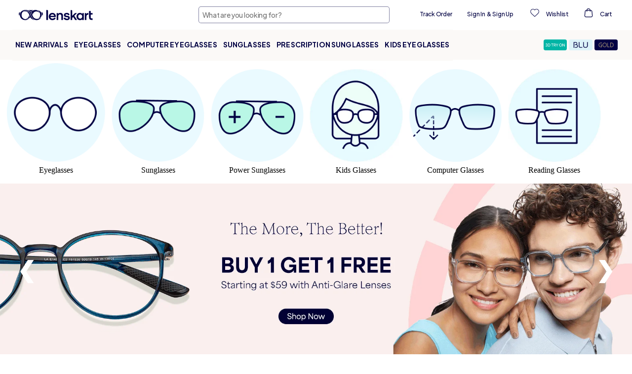

--- FILE ---
content_type: text/html; charset=utf-8
request_url: https://www.lenskart.com/en-us
body_size: 52093
content:
<!DOCTYPE html><html dir="ltr" lang="en-us"><head><meta charSet="utf-8"/><meta property="og:site_name" content="Lenskart.com"/><meta property="og:type" content="website"/><meta property="og:url" content="https://www.lenskart.com"/><meta property="og:title" content="Lenskart.com - Buy Eyeglasses, Sunglasses and Contact Lens Online"/><meta property="og:image" content="https://static1.lenskart.com/media/desktop/img/Sep23/13-Sep/lenskart-logo-new-144x144.png"/><meta property="og:description" content="Get Buy 1 Get 1 Free with Lenskart Gold Membership. Upto 60% OFF on first order. Order now!"/><meta name="twitter:card" content="app"/><meta name="twitter:site" content="@Lenskart_com"/><meta name="twitter:description" content="Get Buy 1 Get 1 Free with Lenskart Gold Membership. Upto 60% OFF on first order. Order now!"/><meta name="twitter:image" content="https://static1.lenskart.com/media/desktop/img/Sep23/13-Sep/lenskart-logo-new-144x144.png"/><meta name="twitter:app:url:iphone" content="https://www.lenskart.com/en-us/"/><meta name="twitter:app:url:ipad" content="https://www.lenskart.com/en-us/"/><meta name="twitter:app:url:googleplay" content="https://www.lenskart.com/en-us/"/><script type="application/ld+json">{"@context":"https://schema.org","@type":"WebSite","url":"https://lenskart.com/en-us","potentialAction":{"@type":"SearchAction","target":"https://lenskart.com/en-us/search?q={search_term_string}","query-input":"required name=search_term_string"}}</script><script type="application/ld+json">{"@context":"https://schema.org","@type":"Organization","url":"https://lenskart.com/en-us","name":"Lenskart.com","contactPoint":{"@type":"ContactPoint","telephone":"+91-99998-99998","contactType":"Customer Service"},"sameAs":[],"logo":"https://static.lenskart.com/media/mobile/images/lenskart_icon_512X512.png"}</script><meta name="viewport" content="width=device-width, initial-scale=1.0, minimum-scale=1.0, viewport-fit=cover, minimal-ui, user-scalable=yes"/><title>Lenskart - Glasses, Sunglasses, Contact Lens, Frames Online</title><meta name="description" content="Shop from the wide range of eyeglasses, spectacles, Sunglasses, contact lens and frame online ✔️Free Shipping ✔️15 Days Refund"/><link rel="alternate" href="https://www.lenskart.com/ar-sa/" hrefLang="ar-sa"/><link rel="alternate" href="https://www.lenskart.com/en-us/" hrefLang="en-us"/><link rel="alternate" href="https://www.lenskart.com/en-sa/" hrefLang="en-sa"/><link rel="alternate" href="https://www.lenskart.com/en-ae/" hrefLang="en-ae"/><link rel="alternate" href="https://www.lenskart.sg/" hrefLang="en-sg"/><link rel="canonical" href="https://www.lenskart.com/en-us/"/><link rel="alternate" href="https://www.lenskart.com/" hrefLang="x-default"/><style id="style-R26kpph6">.w16 {width:16.66%} .categicon img{width:65%} .w98 {width:98%} .cat-title {font-size:16px;font-family:lenskartsans-regular;background-color: #FFFFFF; color:#000000;text-decoration:none;padding:6px 0} .categicon a {text-decoration:none;} .categicon .flex {display:flex}</style><style id="style-R2ekpph6"></style><style id="style-R2ikpph6"></style><style id="style-R2mkpph6">.h-style { display: flex; flex-direction: row; width: 100%; color: black; font-size: 30px; font-family: Plus Jakarta Sans-Medium;text-decoration:none; margin: 70px 0 30px 0; letter-spacing: 1px; justify-content: center; } .h-style:before, .h-style:after { content: ''; flex: 1 1; border-bottom: 1px solid #cfcdcd; margin: auto 15px; }</style><style id="style-R2qkpph6">.categicon1 {padding: 0px 25px;} .categicon1 img {width: 85%} .categicon1 .w85 {width: 85%} .categicon1 .cat-title {font-size: 22px; font-family: lenskartsans-regular; color: #000000; text-decoration: none; padding-top: 5px} .centered{display: flex; flex-direction: column; align-items: center; text-decoration: none;} .categicon1 .w16 {width: 16.66%} .categicon1 .w95 {width: 95%} .flex{align-items: baseline} .h-style {display: flex; flex-direction: row; width: 100%; color: black; font-size: 30px; font-family: Plus Jakarta Sans-Medium; text-decoration: none; margin: 70px 0 30px 0; letter-spacing: 1px; justify-content: center;} .h-style:before, .h-style:after {content: ''; flex: 1 1; border-bottom: 1px solid #cfcdcd; margin: auto 15px;}</style><style id="style-R2ukpph6">.pdl2 {padding-left:1%} .pdr2 {padding-right:1%} .flex {display:flex} .mt35{margin-top:35px} .mt70{margin-top:80px} .w80 {width:80%} .pt15 {padding-top:15px;} .pb15 {padding-bottom:15px;} .pl15 {padding-left:15px;} .pr15 {padding-right:15px;} .font-head {font-family:'Plus Jakarta Sans-Medium';letter-spacing:0.5px;font-size:30px;} .w92 {width:92%} .w50 {width:50%} .pl7 {padding-left:7.5px} .pr7 {padding-right:7.5px} .w100 {width:100%} .w90 {width:90%; margin: 0 auto;} .catSlider_btn {display:none} .catSlider {border:0} .justcenter, .our-brands-sect {justify-content:center} .dropdown {width:16%} .home {width:100%;max-width:1920px;margin: 0 auto;} .mr2p {margin-right:2%} .mrt2p {margin-top:2%} .mb70 {margin-bottom:70px} .h-style { display: flex; flex-direction: row; width: 100%; color: black; font-size: 30px; font-family: Plus Jakarta Sans-Medium; text-decoration: none; margin: 70px 0 30px 0; letter-spacing: 1px; justify-content: center; } .h-style:before, .h-style:after { content: ''; flex: 1 1; border-bottom: 1px solid #cfcdcd; margin: auto 15px; }</style><style id="style-R32kpph6">.h-style { display: flex; flex-direction: row; width: 100%; color: black; font-size: 30px; font-family: Plus Jakarta Sans-Medium; text-decoration: none; margin: 70px 0 30px 0; letter-spacing: 1px; justify-content: center; } .h-style:before, .h-style:after { content: ''; flex: 1 1; border-bottom: 1px solid #cfcdcd; margin: auto 15px; }</style><style id="style-R36kpph6">.pdr1 {padding-right:1%} .w16 {width:16%} .h-style { display: flex; flex-direction: row; width: 100%; color: black; font-size: 30px; font-family: Plus Jakarta Sans-Medium; text-decoration: none; margin: 70px 0 30px 0; letter-spacing: 1px; justify-content: center; } .h-style:before, .h-style:after { content: ''; flex: 1 1; border-bottom: 1px solid #cfcdcd; margin: auto 15px; }</style><meta name="next-head-count" content="34"/><meta charSet="UTF-8"/><meta http-equiv="X-UA-Compatible" content="IE=edge"/><meta name="viewport" content="width=device-width, initial-scale=1.0, minimum-scale=1.0, viewport-fit=cover, user-scalable=yes"/><link rel="manifest" href="/manifest.json"/><meta name="mobile-web-app-capable" content="yes"/><meta name="apple-mobile-web-app-capable" content="yes"/><meta name="apple-mobile-web-app-status-bar-style" content="default"/><meta name="apple-mobile-web-app-title" content="Lenskart Lite"/><link rel="icon" href="/favicon.ico"/><link rel="shortcut icon" href="/favicon.ico"/><link rel="apple-touch-icon" sizes="144x144" href="https://static1.lenskart.com/media/desktop/img/Sep23/13-Sep/lenskart-logo-new-144x144.png"/><link rel="preconnect" href="https://static-web-prod.lenskart.com"/><link rel="preconnect" href="https://static1.lenskart.com"/><link rel="preconnect" href="https://static5.lenskart.com"/><link rel="dns-prefetch" href="//static1.lenskart.com"/><link rel="dns-prefetch" href="//static5.lenskart.com"/><link rel="preconnect" href="https://www.googletagmanager.com"/><link rel="dns-prefetch" href="//connect.facebook.net"/><link rel="dns-prefetch" href="//maps.googleapis.com"/><meta name="google-site-verification" content="73V_LVwPRn8eEkQuxozPXCYU6-ra4o8d2Vazf-yHaT0"/><link rel="preload" href="https://static-web-prod.lenskart.com/EN-US/desktop/20251111124240-612197/_next/static/media/636a5ac981f94f8b-s.p.woff2" as="font" type="font/woff2" crossorigin="anonymous" data-next-font="size-adjust"/><link rel="preload" href="https://static-web-prod.lenskart.com/EN-US/desktop/20251111124240-612197/_next/static/css/db14c5971cf7b9d2.css" as="style"/><link rel="stylesheet" href="https://static-web-prod.lenskart.com/EN-US/desktop/20251111124240-612197/_next/static/css/db14c5971cf7b9d2.css" data-n-g=""/><link rel="preload" href="https://static-web-prod.lenskart.com/EN-US/desktop/20251111124240-612197/_next/static/css/b2e0677433d7cc73.css" as="style"/><link rel="stylesheet" href="https://static-web-prod.lenskart.com/EN-US/desktop/20251111124240-612197/_next/static/css/b2e0677433d7cc73.css"/><noscript data-n-css=""></noscript><script defer="" nomodule="" src="https://static-web-prod.lenskart.com/EN-US/desktop/20251111124240-612197/_next/static/chunks/polyfills-42372ed130431b0a.js"></script><script defer="" src="https://static-web-prod.lenskart.com/EN-US/desktop/20251111124240-612197/_next/static/chunks/25675-1e91d8e5ee701c82.js"></script><script defer="" src="https://static-web-prod.lenskart.com/EN-US/desktop/20251111124240-612197/_next/static/chunks/84292-3bf5fd9ea59e6c85.js"></script><script defer="" src="https://static-web-prod.lenskart.com/EN-US/desktop/20251111124240-612197/_next/static/chunks/46066-c61b513ca56f52f7.js"></script><script defer="" src="https://static-web-prod.lenskart.com/EN-US/desktop/20251111124240-612197/_next/static/chunks/81354-d4b5fa0744188248.js"></script><script defer="" src="https://static-web-prod.lenskart.com/EN-US/desktop/20251111124240-612197/_next/static/chunks/18412-d030d63b3278a911.js"></script><script defer="" src="https://static-web-prod.lenskart.com/EN-US/desktop/20251111124240-612197/_next/static/chunks/6830-ad1e0b6a5abfde34.js"></script><script defer="" src="https://static-web-prod.lenskart.com/EN-US/desktop/20251111124240-612197/_next/static/chunks/67011-844b40f7ef565fdf.js"></script><script defer="" src="https://static-web-prod.lenskart.com/EN-US/desktop/20251111124240-612197/_next/static/chunks/Gallery-8b4e690398f67674.js"></script><script defer="" src="https://static-web-prod.lenskart.com/EN-US/desktop/20251111124240-612197/_next/static/chunks/97738-512b2e485396f0f4.js"></script><script defer="" src="https://static-web-prod.lenskart.com/EN-US/desktop/20251111124240-612197/_next/static/chunks/Home.a42431bdc2a2da88.js"></script><script defer="" src="https://static-web-prod.lenskart.com/EN-US/desktop/20251111124240-612197/_next/static/chunks/65189.99f0d0c7aff63698.js"></script><script defer="" src="https://static-web-prod.lenskart.com/EN-US/desktop/20251111124240-612197/_next/static/chunks/CommonLoader.7179bbe90890caa6.js"></script><script defer="" src="https://static-web-prod.lenskart.com/EN-US/desktop/20251111124240-612197/_next/static/chunks/70277-277b43b05d4022c4.js"></script><script defer="" src="https://static-web-prod.lenskart.com/EN-US/desktop/20251111124240-612197/_next/static/chunks/V1/Header.cbb0c035eeb0801d.js"></script><script src="https://static-web-prod.lenskart.com/EN-US/desktop/20251111124240-612197/_next/static/chunks/webpack-4071504b48f6f39c.js" defer=""></script><script src="https://static-web-prod.lenskart.com/EN-US/desktop/20251111124240-612197/_next/static/chunks/framework-ea624fa794affdb6.js" defer=""></script><script src="https://static-web-prod.lenskart.com/EN-US/desktop/20251111124240-612197/_next/static/chunks/main-db738decac0a98b0.js" defer=""></script><script src="https://static-web-prod.lenskart.com/EN-US/desktop/20251111124240-612197/_next/static/chunks/pages/_app-f5278eedeb10d982.js" defer=""></script><script src="https://static-web-prod.lenskart.com/EN-US/desktop/20251111124240-612197/_next/static/chunks/pages/index-6877c55be01d27ec.js" defer=""></script><script src="https://static-web-prod.lenskart.com/EN-US/desktop/20251111124240-612197/_next/static/20251111124240_612197_desktop/_buildManifest.js" defer=""></script><script src="https://static-web-prod.lenskart.com/EN-US/desktop/20251111124240-612197/_next/static/20251111124240_612197_desktop/_ssgManifest.js" defer=""></script><style data-styled="" data-styled-version="5.3.9">.Hwmbi{position:fixed;inset:0;width:100%;height:100%;background-color:rgba(255,255,255,0.5);z-index:1000000;-webkit-transition:opacity 0.3s ease;transition:opacity 0.3s ease;opacity:0;-webkit-transform:scale(0);-ms-transform:scale(0);transform:scale(0);}/*!sc*/
data-styled.g45[id="sc-57373ebf-44"]{content:"Hwmbi,"}/*!sc*/
:root{--red:red;--text:#333368;--topaz:#18cfa8;--dark-blue-100:#000042;--dark-blue-75:#66668e;--dark-blue-50:#737397;--dark-blue-10:#9999b3;--light-purple-10:#CECEDF;--irish-blue:#00bac6;--vivid-green-100:#11DAAC;--blashish-gray:#329c92;--whitish-blue:#ccccd9;--blackish-gray-1:#1f1f21;--blackish-yellow:#493e2d;--blackish-blue:#473e5c;--blackish-blue-1:#222224;--whitish-gray-25:#f4f4f4;--whitish-gray-15:#eaeaea;--whitish-gray-10:#8a8888;--whitish-gray:#999999;--neutrals-grey:#f2f2ff;--dark-gray:#333;--light-gray-25:#606060;--light-gray:#EEE;--vivid-green-50:#9FE7D2;--vivid-green-25:#DAF7ED;--see-green-100:#B9F7E6;--see-green-50:#E2FAF2;--see-green-25:#F0FCF8;--acetate-green-100:#D5F0C2;--acetate-green-50:#E3F7DE;--acetate-green-25:#F3FBEF;--tortoiseshell-100:#FFC223;--tortoiseshell-50:#FFE092;--tortoiseshell-25:#FFEFCE;--tortoiseshell-10:#FFF3D9;--terracotta-100:#FF5E48;--terracotta-50:#FFA499;--terracotta-25:#FFD5D2;--warm-grey-100:#F3E9E2;--warm-grey-50:#F7F2ED;--warm-grey-25:#FBF9F7;--serene-gray:#acacac;--light-grey:#d5d5d5;--whitish-grey:#ccc;--dark-grey:#8b8b8b;--darker-grey:#5a5a5a;--bright-yellow:#fff092;--brownish-yellow:#7B5C0A;--gold:#b59a50;--gold-100:#E0C67C;--gold-50:#EFE2BD;--gold-25:#F7F1DE;--gold-10:#FFF8D9;--gray:#666666;--blackish-gray:#414b56;--light-black:#333;--black:#000000;--white:#FFFFFF;--ghost-white:#F5F5FF;--border:#EBEBF0;--turquoise:#00bac6;--wishlist:#e53935;--purple-haze:#e2e2ee;--light-purple:#A2A2B8;--error:#ec3331;--error-border:#ebccd1;--error-background:#f2dede;--neutrals-light-grey:#FAFAFE;--red-red-d-1:#DD3E30;--yellow-yellow-d-2:#997415;--white-smoke:#F8F8F8;--primary-primary:#000042;--primary-primary-main:#000042;--primary-primary-l-1:#333368;--primary-primary-l-2:#666691;--primary-primary-l-3:#9999b3;--primary-primary-l-4:#CCCCDB;--primary-primary-l-5:#E6E6EE;--primary-primary-l-6:#F0F0F6;--secondary-secondary-main:#11DAAC;--secondary-secondary-d-1:#0EAE8A;--secondary-secondary-d-2:#0A8367;--secondary-secondary-d-3:#075745;--secondary-secondary-l-1:#8CF2DB;--secondary-secondary-l-2:#C8F8EC;--secondary-secondary-l-3:#F3FFFB;--gold-gold-main:ebc461;--gold-main:#E0C67C;--gold-d-1:#CCB676;--gold-d-2:#AD9B66;--gold-l-1:#EFE2BD;--gold-l-2:#F7F1DE;--gold-l-3:#FBF8EF;--beige-main:#F3E9E2;--beige-l-1:#F7F2ED;--beige-l-2:#FBF9F7;--green-main:#D5F0C2;--green-d-1:#B0E38C;--green-d-2:#69BC2E;--green-d-3:#519324;--green-d-4:#366218;--green-l-1:#E3F7DE;--green-l-2:#F3FBEF;--green-l-3:#F9FFF6;--ocean-blue-main:#7FE1EE;--ocean-blue-l-1:#BFF6F2;--ocean-blue-l-2:#E0FFFD;--ocean-blue-l-3:#F0FFFE;--sea-green-main:#B9F7E6;--sea-green-l-1:#E2FAF2;--sea-green-l-2:#F0FCF8;--red-main:#FF5E48;--red-d-1:#CC4B3A;--red-d-2:#99382B;--red-l-1:#FFA499;--red-l-2:#FFD5D2;--red-l-3:#FFEFED;--yellow-main:#FFC223;--yellow-d-1:#CC9B1C;--yellow-d-2:#997415;--yellow-l-1:#FFE092;--yellow-l-2:#FFEFCE;--yellow-l-3:#FFFAF0;--indigo-main:#2261D1;--transparent:transparent;--inherit:inherit;--placeholder:#00004252;--backdrop:rgba(33,33,33,0.75);--border-radius-xxxs:4px;--border-radius-xxs:8px;--border-radius-xs:12px;--border-radius-sm:24px;--border-radius-md:32px;--border-radius-lg:40px;--border-radius-xl:60px;--border-radius-xxl:100px;--grid-space-desktop:20px;--page-margin-desktop:120px;--grid-space-mobile:12px;--page-margin-mobile:12px;--spacing-sm:8.1px;--spacing-md:16.2px;--spacing-lg:24.3px;--spacing-xl:48.6px;--font-serif:'serif';--font-plus-jakarta-sans:'__Plus_Jakarta_Sans_14dd6c','__Plus_Jakarta_Sans_Fallback_14dd6c';--font-plus-jakarta-sans-medium:'__Plus_Jakarta_Sans_14dd6c','__Plus_Jakarta_Sans_Fallback_14dd6c';--font-plus-jakarta-sans-bold:'__Plus_Jakarta_Sans_14dd6c','__Plus_Jakarta_Sans_Fallback_14dd6c';--font-plus-jakarta-sans-extrabold:'__Plus_Jakarta_Sans_14dd6c','__Plus_Jakarta_Sans_Fallback_14dd6c';--fs-52:52px;--fs-48:48px;--fs-40:40px;--fs-32:32px;--fs-30:30px;--fs-28:28px;--fs-26:26px;--fs-24:24px;--fs-22:22px;--fs-20:20px;--fs-18:18px;--fs-16:16px;--fs-15:15px;--fs-14:14px;--fs-13:13px;--fs-12:12px;--fs-10:10px;--fs-9:9px;--fs-6:6px;--pd-150:150px;--pd-110:110px;--pd-70:70px;--pd-64:64px;--pd-50:50px;--pd-48:48px;--pd-40:40px;--pd-32:32px;--pd-30:30px;--pd-25:25px;--pd-28:28px;--pd-24:24px;--pd-20:20px;--pd-18:18px;--pd-16:16px;--pd-15:15px;--pd-14:14px;--pd-13:13px;--pd-12:12px;--pd-10:10px;--pd-8:8px;--pd-6:6px;--pd-5:5px;--pd-4:4px;--mr-12:12px;--fw-light:300;--fw-regular:400;--fw-medium:500;--fw-semi-bold:600;--fw-bold:700;--uppercase:uppercase;--lowercase:lowercase;--capitalize:capitalize;--space-between:space-between;--space-evenly:space-evenly;--space-around:space-around;--lightest-opacity:0.2;--lighter-opacity:0.5;--moderate-opacity:0.8;--default-opacity:1;--ultra-light-shadow:rgba(0,0,0,0.08);--light-shadow:rgba(0,0,0,0.3);--medium-shadow:#888;--pointer:pointer;--success:#90ee8f;--neutrals-white:#fff;--brave-orange:#f1691d;--orange:#cc4b3a;--eye-orange:#FFEFED;--grey-border:#d7ddf9;--font-plus-jakarta:'__Plus_Jakarta_Sans_14dd6c','__Plus_Jakarta_Sans_Fallback_14dd6c';}/*!sc*/
html{box-sizing:border-box;width:100%;font-synthesis:none;}/*!sc*/
.text-topaz{color:#1cbbb4;}/*!sc*/
body{box-sizing:border-box;margin:0;padding:0;font-family:var(--font-plus-jakarta),sans-serif;font-size:13px;line-height:1.42857;color:#333;background-color:#fff;-webkit-text-size-adjust:100%;-ms-text-size-adjust:none;-webkit-font-smoothing:antialiased;-moz-osx-font-smoothing:grayscale;-webkit-overflow-scrolling:touch;}/*!sc*/
body svg{pointer-events:auto !important;}/*!sc*/
body .cui-tooltip-placement-top{z-index:9999999 !important;}/*!sc*/
*,::before,::after{box-sizing:border-box;margin:0;padding:0;}/*!sc*/
#nprogress .bar{background:#333368 !important;}/*!sc*/
a{display:inline-block;-webkit-text-decoration:none;text-decoration:none;-webkit-text-decoration-skip-ink:auto;text-decoration-skip-ink:auto;color:inherit;-webkit-transition:var(--transition);transition:var(--transition);}/*!sc*/
#maincontainerdesk a{display:inherit;}/*!sc*/
#maincontainerdesk img{vertical-align:middle;}/*!sc*/
h1,h2,h3,h4,h5,h6{margin-top:0;margin-bottom:0;}/*!sc*/
.visibility-hidden{display:none;}/*!sc*/
.accessibility-hidden{position:absolute;width:1px;height:1px;margin:-1px;padding:0;overflow:hidden;-webkit-clip:rect(0,0,0,0);clip:rect(0,0,0,0);border:0;white-space:nowrap;}/*!sc*/
main{margin:0 auto;min-width:1024px;max-width:1920px;margin-left:auto;margin-right:auto;display:-webkit-box;display:-webkit-flex;display:-ms-flexbox;display:flex;-webkit-flex-direction:column;-ms-flex-direction:column;flex-direction:column;}/*!sc*/
@media screen and (max-width:1000px){main{min-width:300px;max-width:1000px;}}/*!sc*/
.custom-seo-footer a{color:#fff;font-weight:bold;-webkit-text-decoration:underline;text-decoration:underline;-webkit-text-decoration-line:underline;text-decoration-line:underline;}/*!sc*/
.custom-seo-footer .container{padding:16px;font-family:var(--font-plus-jakarta-sans);display:-webkit-box;display:-webkit-flex;display:-ms-flexbox;display:flex;-webkit-flex-direction:column;-ms-flex-direction:column;flex-direction:column;gap:16px;color:#fff;background-color:var(--primary-primary-main);}/*!sc*/
.custom-seo-footer .widget-header-title{font-size:18px;line-height:24px;font-weight:800;}/*!sc*/
.custom-seo-footer .widget-header-body{font-size:16px;line-height:24px;font-weight:500;}/*!sc*/
.custom-seo-footer .show-hide-button{background:none;border:none;padding:0px;cursor:pointer;outline:inherit;font-family:var(--font-plus-jakarta-sans);font-size:12px;line-height:16px;font-weight:700;color:inherit;-webkit-text-decoration:underline;text-decoration:underline;text-underline-position:under;-webkit-text-decoration-skip-ink:none;text-decoration-skip-ink:none;}/*!sc*/
.custom-seo-footer .show-hide-content{font-size:12px;line-height:16px;font-weight:500;}/*!sc*/
.custom-seo-footer details > summary{list-style:none;}/*!sc*/
.custom-seo-footer details > summary::-webkit-details-marker{display:none;}/*!sc*/
.custom-seo-footer details > p:first-of-type{padding-top:16px;}/*!sc*/
.custom-seo-footer .footer-list{list-style:none;padding:16px 0px;}/*!sc*/
.custom-seo-footer .footer-list-item{position:relative;border-bottom:1px solid #fff;padding:16px 0px;}/*!sc*/
.custom-seo-footer .footer-list-item:first-child{padding-top:0;}/*!sc*/
.custom-seo-footer .footer-list-item details > summary::before{content:"+";position:absolute;right:0;}/*!sc*/
.custom-seo-footer .footer-list-item details[open] > summary::before{content:"-";position:absolute;right:0;}/*!sc*/
.custom-seo-footer .list-show-hide-button{all:unset;display:-webkit-box;display:-webkit-flex;display:-ms-flexbox;display:flex;-webkit-box-pack:justify;-webkit-box-pack:justify;-webkit-justify-content:space-between;-ms-flex-pack:justify;justify-content:space-between;width:100%;-webkit-box-align:center;-webkit-align-items:center;-webkit-box-align:center;-ms-flex-align:center;align-items:center;-webkit-tap-highlight-color:transparent;}/*!sc*/
.custom-seo-footer .list-show-hide-button > h4{font-family:var(--font-plus-jakarta-sans);font-size:14px;line-height:20px;font-weight:700;color:inherit;}/*!sc*/
.custom-seo-footer .list-show-hide-content{font-size:12px;line-height:16px;font-weight:500;font-family:var(--font-plus-jakarta-sans);color:inherit;}/*!sc*/
.ReactVirtualized__Grid__innerScrollContainer{display:-webkit-box;display:-webkit-flex;display:-ms-flexbox;display:flex;-webkit-flex-direction:column;-ms-flex-direction:column;flex-direction:column;overflow-y:scroll !important;overflow-x:hidden !important;-ms-overflow-style:none;-webkit-scrollbar-width:none;-moz-scrollbar-width:none;-ms-scrollbar-width:none;scrollbar-width:none;-webkit-scroll-snap-type:y mandatory;-moz-scroll-snap-type:y mandatory;-ms-scroll-snap-type:y mandatory;scroll-snap-type:y mandatory;-webkit-overflow-scrolling:touch;padding:0.05px;height:100% !important;max-height:none !important;}/*!sc*/
.ReactVirtualized__Grid__innerScrollContainer::-webkit-scrollbar{display:none;gap:16px;}/*!sc*/
data-styled.g46[id="sc-global-hUUanQ1"]{content:"sc-global-hUUanQ1,"}/*!sc*/
.search-page{font-family:var(--font-plus-jakarta-sans-medium);font-weight:500;background-color:#f2f2fd;color:#000042;height:100vh;z-index:9999;position:relative;}/*!sc*/
.aa-input-search-box{padding:0.5rem 1rem;position:fixed;top:0;width:100%;height:100%;background-color:white;z-index:9999;}/*!sc*/
.aa-Panel{left:0px !important;right:0px !important;top:0px !important;position:fixed;font-family:var(--font-plus-jakarta-sans-medium);font-weight:500;margin-top:60px;border:none;color:#000042;background-color:#f2f2fd;overflow:hidden;height:100vh;z-index:9999;}/*!sc*/
.aa-seperator{background-color:#f2f2fd;padding:8px;width:100vw;margin:-8px 0px 12px -16px;}/*!sc*/
.aa-input-back-icon{position:absolute;top:12px;left:22px;padding:4px;}/*!sc*/
.aa-input-camera-icon{position:absolute;top:18px;right:28px;padding:4px;}/*!sc*/
.aa-item-seperator{margin-left:46px;border-bottom:1px solid #e6e6ec;width:100%;}/*!sc*/
.aa-ItemLink-recent,.aa-ItemWrapper{-webkit-align-items:center;-webkit-box-align:center;-ms-flex-align:center;align-items:center;color:inherit;display:grid;grid-gap:4px;gap:4px;grid-auto-flow:column;-webkit-box-pack:justify;-webkit-justify-content:space-between;-ms-flex-pack:justify;justify-content:space-between;width:100%;}/*!sc*/
.aa-ItemLink-recent{color:inherit;-webkit-text-decoration:none;text-decoration:none;padding-bottom:12px;left:55px;}/*!sc*/
.aa-ItemLink-recent .aa-ItemIcon.aa-ItemIcon--noBorder,.aa-ItemActions{display:none;}/*!sc*/
.aa-ItemLink-recent .aa-ItemContent{position:absolute;left:48px;}/*!sc*/
.aa-Item-Icon{margin:0px 10px;-webkit-transform:translateY(3px);-ms-transform:translateY(3px);transform:translateY(3px);}/*!sc*/
.aa-fill-up-icon{margin-right:24px;}/*!sc*/
.aa-Autocomplete,.aa-Panel{top:0px;left:0px;right:0px;width:100%;}/*!sc*/
.aa-Form{box-sizing:border-box;display:-webkit-box;display:-webkit-flex;display:-ms-flexbox;display:flex;-webkit-flex-direction:row;-ms-flex-direction:row;flex-direction:row;-webkit-align-items:center;-webkit-box-align:center;-ms-flex-align:center;align-items:center;padding:8px;gap:8px;height:48px;border:1.25px solid #000042;box-shadow:0px 0px 0px 4px #f0f0f6;border-radius:12px;-webkit-box-pack:justify;-webkit-justify-content:space-between;-ms-flex-pack:justify;justify-content:space-between;}/*!sc*/
.aa-InputWrapperPrefix{-webkit-align-items:center;-webkit-box-align:center;-ms-flex-align:center;align-items:center;display:-webkit-box;display:-webkit-flex;display:-ms-flexbox;display:flex;-webkit-flex-shrink:0;-ms-flex-negative:0;flex-shrink:0;height:44px;-webkit-order:1;-ms-flex-order:1;order:1;}/*!sc*/
.aa-Label svg,.aa-LoadingIndicator svg{display:none;}/*!sc*/
.aa-LoadingIndicator,.aa-SubmitButton{display:none;}/*!sc*/
.aa-InputWrapper{position:relative;width:70%;margin-left:38px;}/*!sc*/
.aa-Input{-webkit-appearance:none;-moz-appearance:none;-webkit-appearance:none;-moz-appearance:none;appearance:none;background:none;border:0;height:44px;padding:0;width:100%;font-size:16px;color:#000042;font-family:inherit;-webkit-user-select:text;-webkit-user-select:text;-moz-user-select:text;-ms-user-select:text;user-select:text;}/*!sc*/
.aa-Input::-moz-placeholder{color:#66668e;opacity:1;}/*!sc*/
.aa-Input::-webkit-input-placeholder{color:#66668e;opacity:1;}/*!sc*/
.aa-Input::-moz-placeholder{color:#66668e;opacity:1;}/*!sc*/
.aa-Input:-ms-input-placeholder{color:#66668e;opacity:1;}/*!sc*/
.aa-Input::placeholder{color:#66668e;opacity:1;}/*!sc*/
.aa-Input:focus{border-color:transparent;box-shadow:none;outline:none;}/*!sc*/
.aa-Input::-webkit-search-cancel-button,.aa-Input::-webkit-search-decoration,.aa-Input::-webkit-search-results-button,.aa-Input::-webkit-search-results-decoration{-webkit-appearance:none;-webkit-appearance:none;-moz-appearance:none;appearance:none;}/*!sc*/
.aa-InputWrapperSuffix{-webkit-align-items:center;-webkit-box-align:center;-ms-flex-align:center;align-items:center;display:-webkit-box;display:-webkit-flex;display:-ms-flexbox;display:flex;height:44px;-webkit-order:4;-ms-flex-order:4;order:4;}/*!sc*/
.aa-ClearButton{-webkit-align-items:center;-webkit-box-align:center;-ms-flex-align:center;align-items:center;background:none;border:0;color:#000042;cursor:pointer;display:-webkit-box;display:-webkit-flex;display:-ms-flexbox;display:flex;height:100%;margin:0;padding:0 8px 0px 16px;}/*!sc*/
.aa-ClearButton:focus,.aa-ClearButton:hover{color:#262627;}/*!sc*/
.aa-ClearButton[hidden]{display:none;}/*!sc*/
.aa-ClearButton svg{stroke-width:1.6;width:20px;}/*!sc*/
.aa-Panel button{-webkit-appearance:none;-moz-appearance:none;-webkit-appearance:none;-moz-appearance:none;appearance:none;background:none;border:0;margin:0;padding:0;}/*!sc*/
.aa-PanelLayout{height:100%;margin:0;overflow-y:auto;padding:0;position:relative;text-align:left;z-index:999;}/*!sc*/
.aa-Panel--scrollable{margin:0;overflow-x:hidden;overflow-y:auto;-webkit-scrollbar-width:thin;-moz-scrollbar-width:thin;-ms-scrollbar-width:thin;scrollbar-width:thin;z-index:999;}/*!sc*/
.aa-Source{margin:0;position:relative;width:100%;padding:4px 0px 0px 16px;background-color:#fff;}/*!sc*/
.aa-Source:first-child{border-bottom:8px solid #f2f2fd;}/*!sc*/
.aa-Source:empty{display:none;}/*!sc*/
.aa-SourceNoResults{height:48px;}/*!sc*/
.aa-List{list-style:none;margin:0;}/*!sc*/
.aa-List li:last-child .aa-item-seperator:last-of-type{border-bottom:none;}/*!sc*/
.aa-List,.aa-SourceHeader{padding:0;position:relative;}/*!sc*/
.aa-SourceHeader{margin:8px 0.5em 8px 0;}/*!sc*/
.aa-SourceHeader:empty{display:none;}/*!sc*/
.aa-SourceHeaderTitle{width:328px;height:12px;font-style:normal;font-weight:500;font-size:11px;line-height:12px;text-transform:uppercase;color:#333368;}/*!sc*/
.aa-Item{-webkit-align-items:center;-webkit-box-align:center;-ms-flex-align:center;align-items:center;border-radius:3px;cursor:pointer;display:grid;min-height:48px;padding:2px 2px 0px 2px;}/*!sc*/
.aa-ItemIcon{-webkit-align-items:center;-webkit-box-align:center;-ms-flex-align:center;align-items:center;background:#fff;border-radius:3px;box-shadow:inset 0 0 0 1px rgba(128,126,163,0.3);color:#474786;display:-webkit-box;display:-webkit-flex;display:-ms-flexbox;display:flex;-webkit-flex-shrink:0;-ms-flex-negative:0;flex-shrink:0;font-size:0.7em;height:28px;-webkit-box-pack:center;-webkit-justify-content:center;-ms-flex-pack:center;justify-content:center;overflow:hidden;stroke-width:1.6;text-align:center;width:28px;}/*!sc*/
.aa-ItemContent{-webkit-align-items:center;-webkit-box-align:center;-ms-flex-align:center;align-items:center;cursor:pointer;line-height:1.32em;overflow:hidden;-webkit-flex:5;-ms-flex:5;flex:5;}/*!sc*/
.aa-ItemContent:empty{display:none;}/*!sc*/
.aa-ItemContent mark{background:none;color:inherit;font-weight:700;font-family:var(--font-plus-jakarta-sans-bold);}/*!sc*/
.aa-ItemContentBody{display:grid;grid-gap:4px;gap:4px;}/*!sc*/
.aa-ItemContentTitle{display:inline-block;max-width:270px;overflow:hidden;padding:1px;text-overflow:ellipsis;white-space:nowrap;font-size:15px;font-weight:500;}/*!sc*/
.aa-ItemLink,.aa-ItemWrapper{-webkit-align-items:center;-webkit-box-align:center;-ms-flex-align:center;align-items:center;color:inherit;display:grid;grid-gap:4px;gap:4px;grid-auto-flow:column;-webkit-box-pack:justify;-webkit-justify-content:space-between;-ms-flex-pack:justify;justify-content:space-between;width:100%;}/*!sc*/
.aa-ItemLink{-webkit-text-decoration:none;text-decoration:none;-webkit-align-items:center;-webkit-box-align:center;-ms-flex-align:center;align-items:center;display:-webkit-box;display:-webkit-flex;display:-ms-flexbox;display:flex;}/*!sc*/
.aa-ItemLink .aa-ItemContent{left:48px;}/*!sc*/
.aa-ItemLink .aa-ItemContent .aa-ItemIcon--noBorder{display:none;}/*!sc*/
.aa-ActiveOnly{visibility:hidden;}/*!sc*/
.aa-DetachedContainer .aa-PanelLayout{bottom:0;box-shadow:none;left:0;margin:0;max-height:none;overflow-y:auto;position:absolute;right:0;top:0;width:100%;}/*!sc*/
.aa-Item-disable{color:#9999b3;pointer-events:none !important;}/*!sc*/
.aa-Item-disable img{opacity:0.3;}/*!sc*/
.aa-Item-enable{color:#000042;pointer-events:auto !important;}/*!sc*/
.aa-Item-overlay{width:100%;height:100%;z-index:9999;color:#9999b3;pointer-events:none !important;}/*!sc*/
.aa-Item-overlay img{opacity:0.3;}/*!sc*/
.aa-List li[aria-selected="true"]{background-color:transparent;color:#000042;}/*!sc*/
.aa-header-submit-icon{position:absolute;top:22px;right:34px;background-color:#f2f2fd;padding:0 10px;}/*!sc*/
.aa-input-submit{background-color:#f2f2fd;pointer-events:none;cursor:not-allowed;border:1px solid #e6e6ec;box-shadow:none;}/*!sc*/
.stickBottom{position:fixed;bottom:0;}/*!sc*/
.text-underline{-webkit-text-decoration:underline;text-decoration:underline;cursor:pointer;color:#000042;font-family:var(--font-plus-jakarta-sans-bold);font-weight:700;}/*!sc*/
h3.discover-title{font-weight:800;}/*!sc*/
@media only screen and (max-width:300px){.aa-ItemContentTitle{max-width:160px;}}/*!sc*/
data-styled.g47[id="sc-global-gRoATF1"]{content:"sc-global-gRoATF1,"}/*!sc*/
.fJUmkb{box-sizing:border-box;}/*!sc*/
.fJUmkb img{display:block;width:100%;margin-bottom:10px;}/*!sc*/
.fJUmkb .widget-title{padding-bottom:6px;font-size:15px;padding-top:0px;color:#8a8888;font-family:var(--font-plus-jakarta-sans-medium);-webkit-letter-spacing:0.5px;-moz-letter-spacing:0.5px;-ms-letter-spacing:0.5px;letter-spacing:0.5px;font-weight:500;}/*!sc*/
.fJUmkb .dropbtn{padding:0;margin:8px 10px 0;}/*!sc*/
data-styled.g74[id="sc-a4f675f3-2"]{content:"fJUmkb,"}/*!sc*/
.kMcWpc{-webkit-tap-highlight-color:transparent;padding-bottom:10px;padding-left:0 !important;padding-right:0 !important;}/*!sc*/
.kMcWpc.renderer-banner-section[style*="padding-bottom: 15px"]{background:#f5f5f5;margin-top:0px !important;padding-top:5px;}/*!sc*/
.kMcWpc .dropdown{width:16.3%;}/*!sc*/
.kMcWpc .dropdown:hover .dropdown-content.menumargin .widget-title{padding-top:15px;padding-bottom:15px;}/*!sc*/
.kMcWpc .dropdown:hover .dropdown-content.menumargin{top:8px;}/*!sc*/
.kMcWpc .trendtitle{margin-bottom:0px;font-family:var(--font-plus-jakarta-sans-medium);font-size:18px;font-weight:500;}/*!sc*/
.kMcWpc .wear-the-trend-sect .arrow-holder-left-big1,.kMcWpc .wear-the-trend-sect .arrow-holder-left-big2{background:url(https://static.lenskart.com/media/desktop/img/menu/icon-arrow-right.svg) left center no-repeat;background-size:50px;width:50px;height:100%;}/*!sc*/
.kMcWpc .wear-the-trend-sect .arrow-holder-left-big1 div,.kMcWpc .wear-the-trend-sect .arrow-holder-left-big2 div{display:none;}/*!sc*/
.kMcWpc .wear-the-trend-sect .arrow-holder-right-big1,.kMcWpc .wear-the-trend-sect .arrow-holder-right-big2{background:url(https://static.lenskart.com/media/desktop/img/menu/icon-arrow-right.svg) left center no-repeat;background-size:50px;width:50px;height:100%;}/*!sc*/
.kMcWpc .wear-the-trend-sect .arrow-holder-right-big1 div,.kMcWpc .wear-the-trend-sect .arrow-holder-right-big2 div{display:none;}/*!sc*/
.kMcWpc .wearTrend{font-family:var(--font-plus-jakarta);padding-left:20px;}/*!sc*/
.kMcWpc .wearTrend div:first-child{font-family:var(--font-serif);font-weight:700;}/*!sc*/
.kMcWpc .wearTrend .TrendyTag{font-family:var(--font-plus-jakarta-sans-medium);font-size:16px;line-height:41px;font-weight:500;}/*!sc*/
.kMcWpc .leftarrow1,.kMcWpc .leftarrow2{background:url(https://static.lenskart.com/media/desktop/img/menu/icon-arrow-left.svg) left center no-repeat;background-size:50px;width:50px;text-indent:-9999px;background-position:center center;background-repeat:no-repeat;}/*!sc*/
.kMcWpc .rightarrow1,.kMcWpc .rightarrow2{background:url(https://static.lenskart.com/media/desktop/img/menu/icon-arrow-right.svg) right center no-repeat;background-size:50px;width:50px;text-indent:-9999px;background-position:center center;background-repeat:no-repeat;}/*!sc*/
.kMcWpc center a img{margin-bottom:0px;}/*!sc*/
.kMcWpc center .menuitem div:first-child{font-family:var(--font-plus-jakarta-sans-extrabold);font-weight:800;}/*!sc*/
.kMcWpc center .menuitem1 div:last-child{font-family:var(--font-plus-jakarta-sans-extrabold);font-weight:800;}/*!sc*/
.kMcWpc center .dropdown-content.menumargin{z-index:9;}/*!sc*/
.kMcWpc .font-head,.kMcWpc h4{font-family:var(--font-plus-jakarta-sans-medium);-webkit-letter-spacing:0.5px;-moz-letter-spacing:0.5px;-ms-letter-spacing:0.5px;letter-spacing:0.5px;font-size:30px;margin-top:80px;margin-bottom:35px;text-transform:uppercase;font-weight:500;}/*!sc*/
.kMcWpc h4 + div{margin-top:0px;}/*!sc*/
.kMcWpc .prod-row-right a{color:#329c92;}/*!sc*/
.fiTFOp{-webkit-tap-highlight-color:transparent;padding-bottom:0px;padding-left:0 !important;padding-right:0 !important;}/*!sc*/
.fiTFOp.renderer-banner-section[style*="padding-bottom: 15px"]{background:#f5f5f5;margin-top:0px !important;padding-top:5px;}/*!sc*/
.fiTFOp .dropdown{width:16.3%;}/*!sc*/
.fiTFOp .dropdown:hover .dropdown-content.menumargin .widget-title{padding-top:15px;padding-bottom:15px;}/*!sc*/
.fiTFOp .dropdown:hover .dropdown-content.menumargin{top:8px;}/*!sc*/
.fiTFOp .trendtitle{margin-bottom:0px;font-family:var(--font-plus-jakarta-sans-medium);font-size:18px;font-weight:500;}/*!sc*/
.fiTFOp .wear-the-trend-sect .arrow-holder-left-big1,.fiTFOp .wear-the-trend-sect .arrow-holder-left-big2{background:url(https://static.lenskart.com/media/desktop/img/menu/icon-arrow-right.svg) left center no-repeat;background-size:50px;width:50px;height:100%;}/*!sc*/
.fiTFOp .wear-the-trend-sect .arrow-holder-left-big1 div,.fiTFOp .wear-the-trend-sect .arrow-holder-left-big2 div{display:none;}/*!sc*/
.fiTFOp .wear-the-trend-sect .arrow-holder-right-big1,.fiTFOp .wear-the-trend-sect .arrow-holder-right-big2{background:url(https://static.lenskart.com/media/desktop/img/menu/icon-arrow-right.svg) left center no-repeat;background-size:50px;width:50px;height:100%;}/*!sc*/
.fiTFOp .wear-the-trend-sect .arrow-holder-right-big1 div,.fiTFOp .wear-the-trend-sect .arrow-holder-right-big2 div{display:none;}/*!sc*/
.fiTFOp .wearTrend{font-family:var(--font-plus-jakarta);padding-left:20px;}/*!sc*/
.fiTFOp .wearTrend div:first-child{font-family:var(--font-serif);font-weight:700;}/*!sc*/
.fiTFOp .wearTrend .TrendyTag{font-family:var(--font-plus-jakarta-sans-medium);font-size:16px;line-height:41px;font-weight:500;}/*!sc*/
.fiTFOp .leftarrow1,.fiTFOp .leftarrow2{background:url(https://static.lenskart.com/media/desktop/img/menu/icon-arrow-left.svg) left center no-repeat;background-size:50px;width:50px;text-indent:-9999px;background-position:center center;background-repeat:no-repeat;}/*!sc*/
.fiTFOp .rightarrow1,.fiTFOp .rightarrow2{background:url(https://static.lenskart.com/media/desktop/img/menu/icon-arrow-right.svg) right center no-repeat;background-size:50px;width:50px;text-indent:-9999px;background-position:center center;background-repeat:no-repeat;}/*!sc*/
.fiTFOp center a img{margin-bottom:0px;}/*!sc*/
.fiTFOp center .menuitem div:first-child{font-family:var(--font-plus-jakarta-sans-extrabold);font-weight:800;}/*!sc*/
.fiTFOp center .menuitem1 div:last-child{font-family:var(--font-plus-jakarta-sans-extrabold);font-weight:800;}/*!sc*/
.fiTFOp center .dropdown-content.menumargin{z-index:9;}/*!sc*/
.fiTFOp .font-head,.fiTFOp h4{font-family:var(--font-plus-jakarta-sans-medium);-webkit-letter-spacing:0.5px;-moz-letter-spacing:0.5px;-ms-letter-spacing:0.5px;letter-spacing:0.5px;font-size:30px;margin-top:80px;margin-bottom:35px;text-transform:uppercase;font-weight:500;}/*!sc*/
.fiTFOp h4 + div{margin-top:0px;}/*!sc*/
.fiTFOp .prod-row-right a{color:#329c92;}/*!sc*/
data-styled.g75[id="sc-a4f675f3-3"]{content:"kMcWpc,fiTFOp,"}/*!sc*/
.da-dvzm{overflow:hidden;}/*!sc*/
.da-dvzm .slick-track{display:-webkit-box !important;display:-webkit-flex !important;display:-ms-flexbox !important;display:flex !important;}/*!sc*/
.da-dvzm .slick-prev{left:2% !important;z-index:10;}/*!sc*/
.da-dvzm .slick-next{right:2% !important;}/*!sc*/
[dir="rtl"] .sc-1c04599-1 .slick-next{left:auto !important;}/*!sc*/
.da-dvzm .slick-list{overflow:hidden;}/*!sc*/
.da-dvzm .slick-list::-webkit-scrollbar{width:0px;background:none;}/*!sc*/
.da-dvzm .slick-list::-webkit-scrollbar-track{width:0;background:none;}/*!sc*/
data-styled.g89[id="sc-1c04599-1"]{content:"da-dvzm,"}/*!sc*/
.laqJRj{height:118px;}/*!sc*/
data-styled.g99[id="sc-98796a2d-8"]{content:"laqJRj,"}/*!sc*/
.lagHem{border:none;height:1px;-ms-flex-negative:0;-webkit-flex-shrink:0;-ms-flex-negative:0;flex-shrink:0;background-color:rgba(0,0,0,0.12);}/*!sc*/
data-styled.g100[id="sc-98796a2d-9"]{content:"lagHem,"}/*!sc*/
.cpFmZT{position:absolute;left:8px;top:8px;z-index:1000;background:#fff;color:#222;padding:8px 16px;border-radius:6px;box-shadow:0 2px 8px rgba(0,0,0,0.08);font-weight:600;font-size:16px;-webkit-text-decoration:none;text-decoration:none;outline:none;opacity:0;pointer-events:none;-webkit-transition:opacity 0.2s;transition:opacity 0.2s;}/*!sc*/
.cpFmZT:focus{opacity:1;pointer-events:auto;}/*!sc*/
@media (max-width:1024px){.cpFmZT{display:none;}}/*!sc*/
data-styled.g101[id="sc-98796a2d-10"]{content:"cpFmZT,"}/*!sc*/
.gmKJcH{display:block;width:100%;height:100%;max-width:736px;padding-left:20px;padding-top:2px;}/*!sc*/
@media screen and (min-width:1920px){.gmKJcH{max-width:828px;}}/*!sc*/
@media (max-width:1220px){.gmKJcH{max-width:273px !important;}}/*!sc*/
@media (max-width:1579px){.gmKJcH{max-width:473px;}}/*!sc*/
@media screen and (max-width:1300px){.gmKJcH{max-width:407px;}}/*!sc*/
data-styled.g387[id="sc-2eb4702e-0"]{content:"gmKJcH,"}/*!sc*/
.egbGED{position:relative;width:100%;}/*!sc*/
data-styled.g388[id="sc-2eb4702e-1"]{content:"egbGED,"}/*!sc*/
.bVpUtD{width:100%;border-radius:5px;z-index:42;background:#fff;width:100%;padding:4px 7px;margin:0;position:relative;z-index:2001;-webkit-box-sizing:border-box;box-sizing:border-box;border:1px solid rgba(0,0,66,0.5);border-radius:5px;font-size:var(--fs-14);line-height:24px;-webkit-letter-spacing:-0.02em;-moz-letter-spacing:-0.02em;-ms-letter-spacing:-0.02em;letter-spacing:-0.02em;color:rgba(0,0,66,1);font-family:var(--font-plus-jakarta-sans);outline:none;-webkit-user-select:initial;-moz-user-select:initial;-ms-user-select:initial;user-select:initial;}/*!sc*/
.bVpUtD::before,.bVpUtD::after{-webkit-user-select:initial;-moz-user-select:initial;-ms-user-select:initial;user-select:initial;}/*!sc*/
data-styled.g389[id="sc-2eb4702e-2"]{content:"bVpUtD,"}/*!sc*/
.dFRMGH{padding:0 25px;margin:4px 0 0;}/*!sc*/
@media screen and (min-width:1920px){.dFRMGH{padding:0px;}}/*!sc*/
data-styled.g816[id="sc-bf3bfcc3-2"]{content:"dFRMGH,"}/*!sc*/
.hgZIMn{display:-webkit-box;display:-webkit-flex;display:-ms-flexbox;display:flex;-webkit-flex-direction:row;-ms-flex-direction:row;flex-direction:row;-webkit-align-items:center;-webkit-box-align:center;-ms-flex-align:center;align-items:center;-webkit-box-pack:justify;-webkit-justify-content:space-between;-ms-flex-pack:justify;justify-content:space-between;}/*!sc*/
data-styled.g817[id="sc-bf3bfcc3-3"]{content:"hgZIMn,"}/*!sc*/
.dMTgth{background-color:#fff;position:fixed;top:0;left:0;right:0px;z-index:99;display:block !important;margin:0 auto;max-width:1920px;}/*!sc*/
data-styled.g819[id="sc-bf3bfcc3-5"]{content:"dMTgth,"}/*!sc*/
.eGPtTT{display:-webkit-box;display:-webkit-flex;display:-ms-flexbox;display:flex;-webkit-flex-direction:row;-ms-flex-direction:row;flex-direction:row;}/*!sc*/
.eRqpYE{display:-webkit-box;display:-webkit-flex;display:-ms-flexbox;display:flex;-webkit-flex-direction:row;-ms-flex-direction:row;flex-direction:row;}/*!sc*/
.eRqpYE img{height:40px;cursor:pointer;}/*!sc*/
@media screen and (max-width:1460px){.eRqpYE img{height:27px;}}/*!sc*/
@media screen and (max-width:1300px){.eRqpYE img{height:22px;}}/*!sc*/
@media screen and (max-width:1236px){.eRqpYE img{height:14px;}}/*!sc*/
@media screen and (max-width:1180px){.eRqpYE img{height:16px;width:20px;}}/*!sc*/
@media screen and (max-width:1099px){.eRqpYE img{height:13px;width:14px;}}/*!sc*/
data-styled.g820[id="sc-bf3bfcc3-6"]{content:"eGPtTT,eRqpYE,"}/*!sc*/
.kRQACw{display:-webkit-box;display:-webkit-flex;display:-ms-flexbox;display:flex;-webkit-box-pack:var(--justify);-webkit-justify-content:var(--space-between);-ms-flex-pack:var(--justify);justify-content:var(--space-between);width:100%;-webkit-align-items:center;-webkit-box-align:center;-ms-flex-align:center;align-items:center;padding:0 5px;}/*!sc*/
@media screen and (max-width:767px){.kRQACw{border-bottom:1px solid #0000001f;}}/*!sc*/
data-styled.g830[id="sc-bab5ee2f-0"]{content:"kRQACw,"}/*!sc*/
.bcMKGH{display:-webkit-box;display:-webkit-flex;display:-ms-flexbox;display:flex;-webkit-box-pack:var(--justify);-webkit-justify-content:var(--space-between);-ms-flex-pack:var(--justify);justify-content:var(--space-between);-webkit-align-items:center;-webkit-box-align:center;-ms-flex-align:center;align-items:center;-webkit-flex-basis:23.6%;-ms-flex-preferred-size:23.6%;flex-basis:23.6%;min-width:300px;-webkit-align-items:center;-webkit-box-align:center;-ms-flex-align:center;align-items:center;max-height:50px;margin-right:0px;}/*!sc*/
.bcMKGH a img{cursor:pointer;}/*!sc*/
@media (max-width:1054px){.bcMKGH{-webkit-flex-basis:15%;-ms-flex-preferred-size:15%;flex-basis:15%;}}/*!sc*/
data-styled.g831[id="sc-bab5ee2f-1"]{content:"bcMKGH,"}/*!sc*/
.kOCuKZ{height:100%;display:block;height:57px;margin-left:-10px;margin-top:3px;}/*!sc*/
@media screen and (max-width:767px){.kOCuKZ{margin-left:0px;margin-top:0px;}}/*!sc*/
data-styled.g835[id="sc-bab5ee2f-5"]{content:"kOCuKZ,"}/*!sc*/
.gKGgqS{display:-webkit-box;display:-webkit-flex;display:-ms-flexbox;display:flex;-webkit-align-items:center;-webkit-box-align:center;-ms-flex-align:center;align-items:center;width:414px;-webkit-box-pack:justify;-webkit-justify-content:space-between;-ms-flex-pack:justify;justify-content:space-between;margin-left:10px;margin-right:10px;}/*!sc*/
@media (max-width:1520px){.gKGgqS{width:390px;}}/*!sc*/
data-styled.g837[id="sc-bab5ee2f-7"]{content:"gKGgqS,"}/*!sc*/
.jmUwEH{margin:auto 3px;}/*!sc*/
data-styled.g838[id="sc-bab5ee2f-8"]{content:"jmUwEH,"}/*!sc*/
.gZMxsl{background:none;border:none;padding:0;margin:0;cursor:pointer;font-size:12px;line-height:20px;-webkit-letter-spacing:-0.02em;-moz-letter-spacing:-0.02em;-ms-letter-spacing:-0.02em;letter-spacing:-0.02em;color:var(--primary-primary-main);font-family:var(--font-plus-jakarta-sans);white-space:nowrap;display:-webkit-box;display:-webkit-flex;display:-ms-flexbox;display:flex;padding:0;position:relative;cursor:pointer;-webkit-align-items:center;-webkit-box-align:center;-ms-flex-align:center;align-items:center;}/*!sc*/
.gZMxsl.lanswitcher{margin-right:3px;}/*!sc*/
.gZMxsl svg{width:20px;height:20px;}/*!sc*/
data-styled.g839[id="sc-bab5ee2f-9"]{content:"gZMxsl,"}/*!sc*/
.gFfPPV{margin-right:13px;margin-left:2px;-webkit-filter:none;filter:none;}/*!sc*/
.gFfPPV svg{height:20px;width:20px;}/*!sc*/
data-styled.g843[id="sc-bab5ee2f-13"]{content:"gFfPPV,"}/*!sc*/
.kodhPn{display:-webkit-box;display:-webkit-flex;display:-ms-flexbox;display:flex;-webkit-align-items:center;-webkit-box-align:center;-ms-flex-align:center;align-items:center;margin:7px -25px 0;padding:0 25px;-webkit-box-pack:var(--justify);-webkit-justify-content:var(--space-between);-ms-flex-pack:var(--justify);justify-content:var(--space-between);height:60px;position:relative;background-color:var(--beige-l-2);}/*!sc*/
@media screen and (min-width:1920px){.kodhPn{margin:7px 0px 0;}}/*!sc*/
data-styled.g881[id="sc-2480daec-1"]{content:"kodhPn,"}/*!sc*/
.oCqDP{height:100%;display:-webkit-box;display:-webkit-flex;display:-ms-flexbox;display:flex;-webkit-align-items:center;-webkit-box-align:center;-ms-flex-align:center;align-items:center;-webkit-box-pack:center;-webkit-justify-content:center;-ms-flex-pack:center;justify-content:center;background:var(--beige-l-2);font-weight:700;font-family:var(--font-plus-jakarta-sans-bold);}/*!sc*/
.oCqDP:hover .sc-2480daec-0{left:0;display:block;}/*!sc*/
.oCqDP:hover .sc-2480daec-0 a{border:none !important;}/*!sc*/
.oCqDP:hover .sc-2480daec-0 a.storeBtn{border:1px solid var(--primary-primary-main) !important;}/*!sc*/
.oCqDP:hover:hover a{border-bottom:3px solid var(--primary-primary-main);}/*!sc*/
data-styled.g882[id="sc-2480daec-2"]{content:"oCqDP,"}/*!sc*/
.crsGRn{height:100%;color:var(--primary-primary-main);line-height:60px;font-size:var(--fs-14);-webkit-letter-spacing:0.01em;-moz-letter-spacing:0.01em;-ms-letter-spacing:0.01em;letter-spacing:0.01em;text-transform:var(--uppercase);padding:0;font-family:var(--font-plus-jakarta-sans-bold);font-weight:700;cursor:var(--pointer);margin:0 9px 0 11px;border-bottom:3px solid var(--beige-l-2);white-space:nowrap;}/*!sc*/
@media screen and (max-width:1360px){.crsGRn{margin:0 6px;}}/*!sc*/
@media screen and (max-width:1180px){.crsGRn{margin:0 6px;font-size:var(--fs-13);}}/*!sc*/
@media screen and (max-width:1099px){.crsGRn{white-space:nowrap;}}/*!sc*/
.crsGRn body{min-width:1024px;}/*!sc*/
data-styled.g883[id="sc-2480daec-3"]{content:"crsGRn,"}/*!sc*/
.dMUSHa{display:block;height:2.3vw;border-radius:4px;margin:0;padding:0;margin-right:4px;}/*!sc*/
data-styled.g884[id="sc-2480daec-4"]{content:"dMUSHa,"}/*!sc*/
</style></head><body><noscript><iframe src="https://www.googletagmanager.com/ns.html?id=GTM-NS6GRN6" height="0" width="0" style="display:none;visibility:hidden" title="GTM noscript"></iframe></noscript><noscript><img src="https://www.facebook.com/tr?id=674180879654129&amp;ev=PageView&amp;noscript=1" alt="facebook-tracker" width="1" height="1" style="display:none"/></noscript><div id="modal-portal"></div><div id="agora-portal"></div><div id="__next"><div class="sc-57373ebf-44 Hwmbi"></div><div style="visibility:visible"><a href="#main-content" tabindex="0" data-testid="skip-to-content-link" class="sc-98796a2d-10 cpFmZT">Skip to content</a><div><header id="header-wrapper" role="banner" class="sc-98796a2d-8 laqJRj"><div id="header" class="sc-bf3bfcc3-5 dMTgth"><div class="sc-bf3bfcc3-3 hgZIMn"></div><div class="sc-bf3bfcc3-2 dFRMGH"><div class="sc-bab5ee2f-0 kRQACw"><span class="sc-bab5ee2f-1 bcMKGH"><a href="/en-us"><img alt="Lenskart logo" src="https://static.lenskart.com/media/desktop/img/site-images/main_logo.svg" title="Lenskart logo" class="sc-bab5ee2f-5 kOCuKZ"/></a></span><div class="sc-2eb4702e-0 gmKJcH"><div class="sc-2eb4702e-1 egbGED"><form role="search"><input type="text" placeholder="What are you looking for?" aria-label="Search input field" data-cy="searchInputField" class="sc-2eb4702e-2 bVpUtD" value=""/><button type="submit" style="display:none" aria-hidden="true">Submit search</button></form></div></div><div class="sc-bab5ee2f-7 gKGgqS"><button class="sc-bab5ee2f-9 gZMxsl">Track Order</button><button class="sc-bab5ee2f-9 gZMxsl"><span class="sc-bab5ee2f-8 jmUwEH">Sign In</span> <!-- -->&amp;<!-- --> <span class="sc-bab5ee2f-8 jmUwEH">Sign Up</span></button><button aria-label="View wishlist" class="sc-bab5ee2f-9 gZMxsl"><span class="sc-bab5ee2f-13 gFfPPV"><svg width="1em" height="1em" viewBox="0 0 24 24" fill="none" xmlns="http://www.w3.org/2000/svg"><g clip-path="url(#clip0_950_21923)"><path fill-rule="evenodd" clip-rule="evenodd" d="M11.9932 5.13581C9.9938 2.7984 6.65975 2.16964 4.15469 4.31001C1.64964 6.45038 1.29697 10.029 3.2642 12.5604C4.89982 14.6651 9.84977 19.1041 11.4721 20.5408C11.6536 20.7016 11.7444 20.7819 11.8502 20.8135C11.9426 20.8411 12.0437 20.8411 12.1361 20.8135C12.2419 20.7819 12.3327 20.7016 12.5142 20.5408C14.1365 19.1041 19.0865 14.6651 20.7221 12.5604C22.6893 10.029 22.3797 6.42787 19.8316 4.31001C17.2835 2.19216 13.9925 2.7984 11.9932 5.13581Z" stroke="#333368" stroke-width="1.5" stroke-linejoin="round"></path></g><defs><clipPath id="clip0_950_21923"><rect width="24" height="24" fill="white"></rect></clipPath></defs></svg></span><span>Wishlist</span></button><button aria-label="View cart" class="sc-bab5ee2f-9 gZMxsl"><span class="sc-bab5ee2f-13 gFfPPV"><svg width="1em" height="1em" viewBox="0 0 24 24" fill="none" xmlns="http://www.w3.org/2000/svg"><path d="M16.0004 9V6C16.0004 3.79086 14.2095 2 12.0004 2C9.79123 2 8.00037 3.79086 8.00037 6V9M3.59237 10.352L2.99237 16.752C2.82178 18.5717 2.73648 19.4815 3.03842 20.1843C3.30367 20.8016 3.76849 21.3121 4.35839 21.6338C5.0299 22 5.94374 22 7.77142 22H16.2293C18.057 22 18.9708 22 19.6423 21.6338C20.2322 21.3121 20.6971 20.8016 20.9623 20.1843C21.2643 19.4815 21.179 18.5717 21.0084 16.752L20.4084 10.352C20.2643 8.81535 20.1923 8.04704 19.8467 7.46616C19.5424 6.95458 19.0927 6.54511 18.555 6.28984C17.9444 6 17.1727 6 15.6293 6L8.37142 6C6.82806 6 6.05638 6 5.44579 6.28984C4.90803 6.54511 4.45838 6.95458 4.15403 7.46616C3.80846 8.04704 3.73643 8.81534 3.59237 10.352Z" stroke="currentColor" stroke-width="1.5" stroke-linejoin="round"></path></svg></span><span>Cart</span></button></div></div></div><div class="sc-bf3bfcc3-2 dFRMGH"><nav role="navigation" class="sc-2480daec-1 kodhPn"><div class="sc-bf3bfcc3-6 eGPtTT"><div class="sc-2480daec-2 oCqDP"><a class="sc-2480daec-3 crsGRn getGaData" href="/en-us/eyeglasses/collection/all-eyeglasses.html" id="link-item-NewArrivals" title="New Arrivals" aria-label="New Arrivals New Arrivals">New Arrivals</a></div><div class="sc-2480daec-2 oCqDP"><a class="sc-2480daec-3 crsGRn getGaData" href="/en-us/eyeglasses/collection/all-eyeglasses.html" id="link-item-Eyeglasses" title="Eyeglasses" aria-label="Eyeglasses Eyeglasses">Eyeglasses</a></div><div class="sc-2480daec-2 oCqDP"><a class="sc-2480daec-3 crsGRn getGaData" href="/en-us/eyeglasses/collection/computer-glasses.html" id="link-item-ComputerEyeglasses" title="Computer Eyeglasses" aria-label="Computer Eyeglasses Computer Eyeglasses">Computer Eyeglasses</a></div><div class="sc-2480daec-2 oCqDP"><a class="sc-2480daec-3 crsGRn getGaData" href="/en-us/sunglasses/collections/all-sunglasses.html" id="link-item-Sunglasses" title="Sunglasses" aria-label="Sunglasses Sunglasses">Sunglasses</a></div><div class="sc-2480daec-2 oCqDP"><a class="sc-2480daec-3 crsGRn getGaData" href="/en-us/sunglasses/collections/power-sunglasses.html" id="link-item-PrescriptionSunglasses" title="Prescription Sunglasses" aria-label="Prescription Sunglasses Prescription Sunglasses">Prescription Sunglasses</a></div><div class="sc-2480daec-2 oCqDP"><a class="sc-2480daec-3 crsGRn getGaData" href="/en-us/eyeglasses/collection/kids-glasses.html" id="link-item-KidsEyeglasses" title="Kids Eyeglasses" aria-label="Kids Eyeglasses Kids Eyeglasses">Kids Eyeglasses</a></div></div><div class="sc-bf3bfcc3-6 eRqpYE"><div role="button" tabindex="0" aria-label="Lenskart 3D try on logo image"><img class="sc-2480daec-4 dMUSHa getGaData" src="https://static1.lenskart.com/media/desktop/img/May22/3dtryon1.png" alt="Lenskart 3D try on logo image in header" title="Lenskart 3D try on logo image"/></div><div role="button" tabindex="0" aria-label="Lenskart Blu eyewear logo image"><img class="sc-2480daec-4 dMUSHa getGaData" src="https://static1.lenskart.com/media/desktop/img/Mar22/13-Mar/blulogo.png" alt="Lenskart Blu eyewear logo image in header" title="Lenskart Blu eyewear logo image"/></div><div role="button" tabindex="0" aria-label="Lenskart Gold logo image"><img class="sc-2480daec-4 dMUSHa getGaData" src="https://static.lenskart.com/media/desktop/img/Feb22/18-Feb/goldlogo.jpg" alt="Lenskart Gold logo image in header" title="Lenskart Gold logo image"/></div></div></nav></div></div><hr id="divider" class="sc-98796a2d-9 lagHem"/></header><main id="main-content" data-cy="baseContainer" role="main"><h1 class="accessibility-hidden">Lenskart Home Page</h1><div class="sc-b196f8ec-0 kFYgwM"><div><div><section id="idf_banner-R26kpph6" style="padding-bottom:10px" class="sc-a4f675f3-3 kMcWpc ga-banner-img-obeserver renderer-banner-section" role="region" aria-label="Eyewear Categories"><div title="Eyewear Categories" class="sc-a4f675f3-2 fJUmkb"><center><div class='categicon flex w98' style='display:flex;width:98%;margin-top:10px'><div class='w16'><a href='/en-us/eyeglasses/collection/all-eyeglasses.html' aria-label='Eyeglasses' title='Browse Eyeglasses'><img src='https://static1.lenskart.com/media/desktop/img/Mar23/US/eye1.png' alt='Explore Eyeglasses' title='Explore Eyeglasses' /><div class='cat-title'>Eyeglasses </div></a></div><div class='w16 pdl2'><a href='/en-us/sunglasses/collections/all-sunglasses.html' aria-label='Sunglasses' title='Browse Sunglasses'><img src='https://static1.lenskart.com/media/desktop/img/Mar23/US/sun1.png' alt='Explore Sunglasses' title='Explore Sunglasses' /><div class='cat-title'>Sunglasses</div></a></div><div class='w16 pdl2'><a href='/en-us/sunglasses/collections/power-sunglasses.html' aria-label='Power Sunglasses' title='Power Sunglasses Collection'><img src='https://static1.lenskart.com/media/desktop/img/Mar23/US/powersun1.png' alt='Explore Power Sunglasses' title='Explore Power Sunglasses' /><div class='cat-title'>Power Sunglasses</div></a></div><div class='w16 pdl2'><a href='/en-us/eyeglasses/collection/kids-glasses.html' aria-label='Kids Glasses' title='Kids Eyewear Collection'><img src='https://static1.lenskart.com/media/desktop/img/Mar23/30-Mar/kids1.jpg' alt='Explore Kids Eyewear' title='Explore Kids Eyewear' /><div class='cat-title'>Kids Glasses</div></a></div><div class='w16 pdl2'><a href='/en-us/eyeglasses/collection/computer-glasses.html' aria-label='Computer Glasses' title='Computer Eyewear Collection'><img src='https://static1.lenskart.com/media/desktop/img/Mar23/US/ce1.png' alt='Explore Computer Glasses' title='Explore Computer Eyewear' /><div class='cat-title'>Computer Glasses</div></a></div><div class='w16 pdl2'><a href='/en-us/eyeglasses/collection/reading-eyeglasses.html' aria-label='Reading Glasses' title='Reading Eyewear Collection'><img src='https://static1.lenskart.com/media/desktop/img/Mar23/30-Mar/read1.jpg' alt='Explore Reading Glasses' title='Explore Reading Glasses' /><div class='cat-title'>Reading Glasses</div></a></div></div></center></div></section></div><div><div class="sc-1c04599-1 da-dvzm ga-banner-img-obeserver"></div></div><div><section id="idf_banner-R2ekpph6" style="padding-bottom:10px" class="sc-a4f675f3-3 kMcWpc ga-banner-img-obeserver renderer-banner-section" role="region" aria-label="Warranty Information"><div title="Warranty Information" class="sc-a4f675f3-2 fJUmkb"><center><img src='https://static1.lenskart.com/media/desktop/img/Sept22/uswarranty3.jpg' alt='Lenskart Warranty' title='Our Warranty Promise' style='margin:40px 0 20px 0;' /></center></div></section></div><div><section id="idf_banner-R2ikpph6" style="padding-bottom:10px" class="sc-a4f675f3-3 kMcWpc ga-banner-img-obeserver renderer-banner-section" role="region" aria-label="Our Purpose"><div title="Our Purpose" class="sc-a4f675f3-2 fJUmkb"><center><a href='/en-us/our-purpose' aria-label='Learn About Our Mission' title='Learn About Our Mission'><img src='https://static1.lenskart.com/media/desktop/img/Apr22/Bannerforexport.jpg' alt='Our Brand Purpose' title='Learn About Our Mission' /></a></center></div></section></div><div><section id="idf_banner-R2mkpph6" style="padding-bottom:0px" class="sc-a4f675f3-3 fiTFOp ga-banner-img-obeserver renderer-banner-section" role="region" aria-label="Fashion Week Feature"><div title="Fashion Week Feature" class="sc-a4f675f3-2 fJUmkb"><div style="text-align: center;"><h2 class='h-style'>LENSKART AT NEW YORK FASHION WEEK</h2><a href='/en-us/eyewear/collections/new-york-fashion-week.html' aria-label='NY Fashion Week Collection' title='Eyewear Featured at NYFW'><img src='https://static1.lenskart.com/media/desktop/img/Oct22/nyfw/web%20banner.gif' alt='NY Fashion Week Collection' title='Eyewear Featured at NYFW' /></a></div></div></section></div><div><section id="idf_banner-R2qkpph6" style="padding-bottom:10px" class="sc-a4f675f3-3 kMcWpc ga-banner-img-obeserver renderer-banner-section" role="navigation" aria-label="Frame Shape Selector"><div title="Frame Shape Selector" class="sc-a4f675f3-2 fJUmkb"><h2 class='h-style'>CHOOSE YOUR FAVORITE SHAPE</h2><div class='categicon1 flex w95'><div class='w16'><a class='centered' href='/en-us/eyeglasses/collection/rectangle-eyeglasses.html' aria-label='Rectangle Frames' title='Rectangle Eyewear Collection'><img src='https://static1.lenskart.com/media/desktop/img/Nov22/rectangle.jpg' alt='Rectangle Frames' title='Rectangle Eyewear Collection' /><div class='cat-title'>Rectangle</div></a></div><div class='w16 pdl2'><a class='centered' href='/en-us/eyeglasses/collection/round-eyeglasses.html' aria-label='Round Frames' title='Round Eyewear Collection'><img src='https://static1.lenskart.com/media/desktop/img/Nov22/round1.jpg' alt='Round Frames' title='Round Eyewear Collection' /><div class='cat-title'>Round</div></a></div><div class='w16 pdl2'><a class='centered' href='/en-us/eyeglasses/collection/wayfarer-eyeglasses.html' aria-label='Wayfarer Frames' title='Wayfarer Eyewear Collection'><img src='https://static1.lenskart.com/media/desktop/img/Nov22/way1.jpg' alt='Wayfarer Frames' title='Wayfarer Eyewear Collection' /><div class='cat-title'>Wayfarer</div></a></div><div class='w16 pdl2'><a class='centered' href='/en-us/eyeglasses/collection/cat-eye-eyeglasses.html' aria-label='Cat-Eye Frames' title='Cat-Eye Eyewear Collection'><img src='https://static1.lenskart.com/media/desktop/img/Nov22/cateye1.jpg' alt='Cat-Eye Frames' title='Cat-Eye Eyewear Collection' /><div class='cat-title'>Cat-Eye</div></a></div><div class='w16 pdl2'><a class='centered' href='/en-us/eyeglasses/promotions/geometric-eyeglasses.html' aria-label='Hexagonal Frames' title='Hexagonal Eyewear Collection'><img src='https://static1.lenskart.com/media/desktop/img/Nov22/hexa2.jpg' alt='Hexagonal Frames' title='Hexagonal Eyewear Collection' /><div class='cat-title'>Hexagonal</div></a></div><div class='w16 pdl2'><a class='centered' href='/en-us/eyeglasses/collection/aviator-eyeglasses.html' aria-label='Aviator Frames' title='Aviator Eyewear Collection'><img src='https://static1.lenskart.com/media/desktop/img/Nov22/avaiator.jpg' alt='Aviator Frames' title='Aviator Eyewear Collection' /><div class='cat-title'>Aviator</div></a></div></div></div></section></div><div><section id="idf_banner-R2ukpph6" style="padding-bottom:10px" class="sc-a4f675f3-3 kMcWpc ga-banner-img-obeserver renderer-banner-section" role="region" aria-label="Featured Collections"><div title="Featured Collections" class="sc-a4f675f3-2 fJUmkb"><h2 class='h-style'>ADD A TOUCH OF STYLE WITH INNOVATIVE COLLECTIONS</h2><div class='flex w90'><div class='w48 pdr2'><a href='/en-us/eyewear/roman-holiday.html' aria-label='Roman Holiday Collection' title='Roman Holiday Eyewear' style='margin-bottom:30px'><img src='https://static1.lenskart.com/media/desktop/img/Nov22/roman11.jpg' alt='Roman Holiday Collection' title='Roman Holiday Eyewear' style='margin-bottom:30px' /></a></div><div class='w48 pdl2'><a href='/en-us/eyewear/promotion/surrealist.html' aria-label='Surrealist Collection' title='Surrealist Inspired Eyewear' style='margin-bottom:30px'><img src='https://static1.lenskart.com/media/desktop/img/Nov22/surreal12.jpg' alt='Surrealist Collection' title='Surrealist Inspired Eyewear' style='margin-bottom:30px' /></a></div></div><div class='flex w90'><div class='w48 pdr2'><a href='/en-us/eyeglasses/collection/lenskart-air-prism.html' aria-label='Air Prism Technology' title='Lenskart Air Prism Technology' style='margin-bottom:30px'><img src='https://static1.lenskart.com/media/desktop/img/Nov22/pridm1.jpg' alt='Air Prism Technology' title='Lenskart Air Prism Technology' style='margin-bottom:30px' /></a></div><div class='w48 pdl2'><a href='/en-us/eyeglasses/brands/vincent-chase-eyeglasses/air-wrap.html' aria-label='Air Wrap Collection' title='Vincent Chase Air Wrap' style='margin-bottom:30px'><img src='https://static1.lenskart.com/media/desktop/img/Nov22/wrap1.jpg' alt='Air Wrap Collection' title='Vincent Chase Air Wrap' style='margin-bottom:30px' /></a></div></div></div></section></div><div><section id="idf_banner-R32kpph6" style="padding-bottom:0px" class="sc-a4f675f3-3 fiTFOp ga-banner-img-obeserver renderer-banner-section" role="region" aria-label="Shark Tank Feature"><div title="Shark Tank Feature" class="sc-a4f675f3-2 fJUmkb"><h2 class='h-style'>AS SEEN ON SHARK TANK INDIA</h2><a href='/en-us/eyeglasses/collections/as-seen-on-shark-tank.html' aria-label='Shark Tank Featured Eyewear' title='Eyewear Featured on Shark Tank'><img src='https://static1.lenskart.com/media/desktop/img/Dec22/1-Dec/Homepage-Banner-web.gif' alt='Shark Tank Featured Eyewear' title='Eyewear Featured on Shark Tank' /></a></div></section></div><div><section id="idf_banner-R36kpph6" style="padding-bottom:10px" class="sc-a4f675f3-3 kMcWpc ga-banner-img-obeserver renderer-banner-section" role="region" aria-label="Social Media Gallery"><div title="Social Media Gallery" class="sc-a4f675f3-2 fJUmkb"><h2 class='h-style'>STAY SOCIAL & SEE IT FIRST @LENSKARTUSA</h2><div class='flex w100'><div class='w48'><a href='https://www.instagram.com/lenskartusa/' aria-label='Instagram Post 1' title='Lenskart Instagram Gallery'><img src='https://static1.lenskart.com/media/desktop/img/Sept22/insta1.jpg' alt='Instagram Post 1' title='Lenskart Instagram Gallery' /></a></div><div class='w48 pdl2'><a href='https://www.instagram.com/lenskartusa/' aria-label='Instagram Post 2' title='Customer Style Showcase'><img src='https://static1.lenskart.com/media/desktop/img/Sept22/insta2.jpg' alt='Instagram Post 2' title='Customer Style Showcase' /></a></div><div class='w48 pdl2'><a href='https://www.instagram.com/lenskartusa/' aria-label='Instagram Post 3' title='New Collection Preview'><img src='https://static1.lenskart.com/media/desktop/img/Sept22/insta3.jpg' alt='Instagram Post 3' title='New Collection Preview' /></a></div><div class='w48 pdl2'><a href='https://www.instagram.com/lenskartusa/' aria-label='Instagram Post 4' title='Eyewear Style Inspiration'><img src='https://static1.lenskart.com/media/desktop/img/Sept22/insta5.jpg' alt='Instagram Post 4' title='Eyewear Style Inspiration' /></a></div><div class='w48 pdl2'><a href='https://www.instagram.com/lenskartusa/' aria-label='Instagram Post 5' title='Behind the Scenes'><img src='https://static1.lenskart.com/media/desktop/img/Sept22/insta6.jpg' alt='Instagram Post 5' title='Behind the Scenes' /></a></div></div></div></section></div></div></div></main></div></div></div><script id="__NEXT_DATA__" type="application/json">{"props":{"pageProps":{"data":{"userData":{"id":"85721e73-8f8a-457d-8d30-e7008e3bcc80","isLoggedIn":false,"customerMobile":null,"customerEmail":null,"itemsCount":0,"cartIds":null,"wishlist":null,"customerId":null},"headerData":{"menu":[{"type":"","label":"New Arrivals","id":"","url":"/en-us/eyeglasses/collection/all-eyeglasses.html","title":"New Arrivals","ariaLabel":"New Arrivals"},{"id":"","label":"Eyeglasses","type":"","url":"/en-us/eyeglasses/collection/all-eyeglasses.html","title":"Eyeglasses","ariaLabel":"Eyeglasses"},{"label":"Computer Eyeglasses","url":"/en-us/eyeglasses/collection/computer-glasses.html","type":"","id":"","title":"Computer Eyeglasses","ariaLabel":"Computer Eyeglasses"},{"id":"","url":"/en-us/sunglasses/collections/all-sunglasses.html","type":"","label":"Sunglasses","title":"Sunglasses","ariaLabel":"Sunglasses"},{"id":"","label":"Prescription Sunglasses","url":"/en-us/sunglasses/collections/power-sunglasses.html","type":"","title":"Prescription Sunglasses","ariaLabel":"Prescription Sunglasses"},{"url":"/en-us/eyeglasses/collection/kids-glasses.html","type":"","label":"Kids Eyeglasses","id":"","title":"Kids Eyeglasses","ariaLabel":"Kids Eyeglasses"}],"imageLink":[{"imgLink":"https://static1.lenskart.com/media/desktop/img/May22/3dtryon1.png","url":"/en-us/compare-looks","altText":"Lenskart 3D try on logo image"},{"url":"/en-us/eyeglasses/collection/computer-glasses.html","altText":"Lenskart Blu eyewear logo image","imgLink":"https://static1.lenskart.com/media/desktop/img/Mar22/13-Mar/blulogo.png"},{"altText":"Lenskart Gold logo image","url":"/en-us/loyalty","imgLink":"https://static.lenskart.com/media/desktop/img/Feb22/18-Feb/goldlogo.jpg"}]},"homePageData":{"homePageData":{"FROM_AREA_51":false,"homeData":{"seo":{"xDefault":"https://www.lenskart.com/","keywords":"Online shopping, Eyewear","alternate":{"ar-sa":"https://www.lenskart.com/ar-sa/","en-us":"https://www.lenskart.com/en-us/","en-sa":"https://www.lenskart.com/en-sa/","en-ae":"https://www.lenskart.com/en-ae/","en-sg":"https://www.lenskart.sg/"},"description":"Shop from the wide range of eyeglasses, spectacles, Sunglasses, contact lens and frame online ✔️Free Shipping ✔️15 Days Refund","publisher":"https://plus.google.com/+lenskart","canonical":"https://www.lenskart.com/en-us/","title":"Lenskart - Glasses, Sunglasses, Contact Lens, Frames Online"},"sections":[{"bottomSpace":"10","role":"region","areaLabel":"Eyewear Categories","data":[{"data":[{"css":"\u003cstyle\u003e.w16 {width:16.66%} .categicon img{width:65%} .w98 {width:98%} .cat-title {font-size:16px;font-family:lenskartsans-regular;background-color: #FFFFFF; color:#000000;text-decoration:none;padding:6px 0} .categicon a {text-decoration:none;} .categicon .flex {display:flex}\u003c/style\u003e","html":"\u003ccenter\u003e\u003cdiv class='categicon flex w98' style='display:flex;width:98%;margin-top:10px'\u003e\u003cdiv class='w16'\u003e\u003ca href='/en-us/eyeglasses/collection/all-eyeglasses.html' aria-label='Eyeglasses' title='Browse Eyeglasses'\u003e\u003cimg src='https://static1.lenskart.com/media/desktop/img/Mar23/US/eye1.png' alt='Explore Eyeglasses' title='Explore Eyeglasses' /\u003e\u003cdiv class='cat-title'\u003eEyeglasses \u003c/div\u003e\u003c/a\u003e\u003c/div\u003e\u003cdiv class='w16 pdl2'\u003e\u003ca href='/en-us/sunglasses/collections/all-sunglasses.html' aria-label='Sunglasses' title='Browse Sunglasses'\u003e\u003cimg src='https://static1.lenskart.com/media/desktop/img/Mar23/US/sun1.png' alt='Explore Sunglasses' title='Explore Sunglasses' /\u003e\u003cdiv class='cat-title'\u003eSunglasses\u003c/div\u003e\u003c/a\u003e\u003c/div\u003e\u003cdiv class='w16 pdl2'\u003e\u003ca href='/en-us/sunglasses/collections/power-sunglasses.html' aria-label='Power Sunglasses' title='Power Sunglasses Collection'\u003e\u003cimg src='https://static1.lenskart.com/media/desktop/img/Mar23/US/powersun1.png' alt='Explore Power Sunglasses' title='Explore Power Sunglasses' /\u003e\u003cdiv class='cat-title'\u003ePower Sunglasses\u003c/div\u003e\u003c/a\u003e\u003c/div\u003e\u003cdiv class='w16 pdl2'\u003e\u003ca href='/en-us/eyeglasses/collection/kids-glasses.html' aria-label='Kids Glasses' title='Kids Eyewear Collection'\u003e\u003cimg src='https://static1.lenskart.com/media/desktop/img/Mar23/30-Mar/kids1.jpg' alt='Explore Kids Eyewear' title='Explore Kids Eyewear' /\u003e\u003cdiv class='cat-title'\u003eKids Glasses\u003c/div\u003e\u003c/a\u003e\u003c/div\u003e\u003cdiv class='w16 pdl2'\u003e\u003ca href='/en-us/eyeglasses/collection/computer-glasses.html' aria-label='Computer Glasses' title='Computer Eyewear Collection'\u003e\u003cimg src='https://static1.lenskart.com/media/desktop/img/Mar23/US/ce1.png' alt='Explore Computer Glasses' title='Explore Computer Eyewear' /\u003e\u003cdiv class='cat-title'\u003eComputer Glasses\u003c/div\u003e\u003c/a\u003e\u003c/div\u003e\u003cdiv class='w16 pdl2'\u003e\u003ca href='/en-us/eyeglasses/collection/reading-eyeglasses.html' aria-label='Reading Glasses' title='Reading Eyewear Collection'\u003e\u003cimg src='https://static1.lenskart.com/media/desktop/img/Mar23/30-Mar/read1.jpg' alt='Explore Reading Glasses' title='Explore Reading Glasses' /\u003e\u003cdiv class='cat-title'\u003eReading Glasses\u003c/div\u003e\u003c/a\u003e\u003c/div\u003e\u003c/div\u003e\u003c/center\u003e"}],"type":"TYPE_BANNER"}],"blockType":"TOP_BLOCK"},{"bottomSpace":"20","role":"carousel","areaLabel":"Promotional Banners","data":[{"settings":{"dots":false,"infinite":true,"arrows":true,"lazyLoad":false,"easing":"linear","speed":1000,"autoplay":true,"adaptiveHeight":true,"fade":false,"pauseOnHover":true,"slidesToShow":1,"hideArrow":true,"autoplaySpeed":8000},"css":".w3-content .slick-slide {padding:0;} .mySlides {display:none;}.w3-content {margin-left:auto;margin-right:auto} .w3-display-container{position:relative} .w3-black {color:#fff!important;background-color:#000} .w3-display-left{position:absolute;top:50%;left:2%;transform:translate(0%,-50%);-ms-transform:translate(-0%,-50%)} .w3-display-right{position:absolute;top:50%;right:2%;transform:translate(0%,-50%);-ms-transform:translate(0%,-50%)}  .sliderbutton{padding:10px 15px;font-size:45px;background:none;border:none;} .sliderbutton:hover{font-size:50px} .w85 {width:85%;} .w3-display-container.slider-main.carousel-comp-slider{width:calc(100% + 30px) !important;margin-left: -15px;margin-right: -15px;} .w3-display-container .slick-arrow.slick-prev, .w3-display-container .slick-arrow.slick-next{padding: 10px 15px;font-size: 45px;background: none!important;border: none;} .w3-display-container .slick-arrow.slick-prev{left:2%;} .w3-display-container .slick-arrow.slick-next:before, .w3-display-container .slick-arrow.slick-prev:before{display: block;color: #fff;transform: translateY(50%);} .w3-display-container .slick-arrow.slick-prev:before{content: '❮';} .w3-display-container .slick-arrow.slick-next:before{content: '❯';transform: translate(-13px, 50%)} .w3-display-container .slick-arrow.slick-next{right:2%;} .w3-display-container .slick-arrow.slick-next:hover, .w3-display-container .slick-arrow.slick-prev:hover{font-size: 50px;}","data":[{"html":"\u003ca class='getGaData' data-event='Banner Clicks' data-category='Banner Clicks' data-action='CAROUSEL' data-label='1_BOGO' href='/en-us/eyewear/collections/all-eyeglasses-sunglasses.html' aria-label='Buy One Get One Offer' title='Special Promotion: Buy One Get One' style='width:100%' /\u003e\u003cimg class='mySlides' src='https://static1.lenskart.com/media/desktop/img/Mar23/US/bogo.gif' alt='Buy One Get One Offer' title='Special Promotion: Buy One Get One' style='width:100%' /\u003e\u003c/a\u003e"},{"html":"\u003ca class='getGaData' data-event='Banner Clicks' data-category='Banner Clicks' data-action='CAROUSEL' data-label='2_jj_coastline' href='/en-us/eyewear/promotion/coastline.html' aria-label='JJ Coastline Collection' title='New JJ Coastline Eyewear' style='width:100%' /\u003e\u003cimg class='mySlides' src='https://static1.lenskart.com/media/desktop/img/jun23/JJ-coastline/web-banner.gif' alt='JJ Coastline Collection' title='New JJ Coastline Eyewear' style='width:100%' /\u003e\u003c/a\u003e"},{"html":"\u003ca class='getGaData' data-event='Banner Clicks' data-category='Banner Clicks' data-action='CAROUSEL' data-label='4_hiphop' href='/en-us/hip-hop-us' aria-label='Hip Hop Eyewear Collection' title='Hip Hop Inspired Eyewear' style='width:100%' /\u003e\u003cimg class='mySlides' src='https://static1.lenskart.com/media/desktop/img/Apr23/Hip-Hop/webbaner-eye1-UPDATED.gif' alt='Hip Hop Eyewear Collection' title='Hip Hop Inspired Eyewear' style='width:100%' /\u003e\u003c/a\u003e"},{"html":"\u003ca class='getGaData' data-event='Banner Clicks' data-category='Banner Clicks' data-action='CAROUSEL' data-label='5_boost' href='/en-us/us-boost' aria-label='Boost Collection' title='Eyewear Boost Collection' style='width:100%' /\u003e\u003cimg class='mySlides' src='https://static1.lenskart.com/media/desktop/img/May23/P2_Web_Banner_F2.gif' alt='Boost Collection' title='Eyewear Boost Collection' style='width:100%' /\u003e\u003c/a\u003e"},{"html":"\u003ca class='getGaData' data-event='Banner Clicks' data-category='Banner Clicks' data-action='CAROUSEL' data-label='6_rhapsody' href='/en-us/eyewear/promotion/jj-rhapsody.html' aria-label='JJ Rhapsody Collection' title='JJ Rhapsody Eyewear Line' style='width:100%' /\u003e\u003cimg class='mySlides' src='https://static1.lenskart.com/media/desktop/img/23apr/rhapsody/web.jpg' alt='JJ Rhapsody Collection' title='JJ Rhapsody Eyewear Line' style='width:100%' /\u003e\u003c/a\u003e"},{"html":"\u003ca class='getGaData' data-event='Banner Clicks' data-category='Banner Clicks' data-action='CAROUSEL' data-label='7_float_pop_2' href='/en-us/eyeglasses/collections/float-pop-2.0.html' aria-label='Float Pop 2.0 Collection' title='Float Pop 2.0 Eyewear' style='width:100%' /\u003e\u003cimg class='mySlides' src='https://static1.lenskart.com/media/desktop/img/23mar/float%20pop/Web%20Banner.jpg' alt='Float Pop 2.0 Collection' title='Float Pop 2.0 Eyewear' style='width:100%' /\u003e\u003c/a\u003e"},{"html":"\u003ca class='getGaData' data-event='Banner Clicks' data-category='Banner Clicks' data-action='CAROUSEL' data-label='8_crystal_clear' href='/en-us/eyeglasses/collections/crystal-clear-art-deco.html' aria-label='Crystal Clear Collection' title='Crystal Clear Art Deco Eyewear' style='width:100%' /\u003e\u003cimg class='mySlides' src='https://static1.lenskart.com/media/desktop/img/Mar23/Web-Banner.gif' alt='Crystal Clear Collection' title='Crystal Clear Art Deco Eyewear' style='width:100%' /\u003e\u003c/a\u003e"},{"html":"\u003ca class='getGaData' data-event='Banner Clicks' data-category='Banner Clicks' data-action='CAROUSEL' data-label='9_air_flex' href='/en-us/eyeglasses/brands/vincent-chase-eyeglasses/air-flex.html' aria-label='Air Flex Technology' title='Vincent Chase Air Flex Technology' style='width:100%' /\u003e\u003cimg class='mySlides' src='https://static1.lenskart.com/media/desktop/img/Nov22/LK-Airflex-desktop-banner.gif' alt='Air Flex Technology' title='Vincent Chase Air Flex Technology' style='width:100%' /\u003e\u003c/a\u003e"},{"html":"\u003ca class='getGaData' data-event='Banner Clicks' data-category='Banner Clicks' data-action='CAROUSEL' data-label='10_poppin' href='/en-us/eyeglasses/collections/poppin-2.0.html' aria-label='Poppin 2.0 Collection' title='Poppin 2.0 Eyewear Line' style='width:100%' /\u003e\u003cimg class='mySlides' src='https://static1.lenskart.com/media/desktop/img/Mar23/poppins/Web%20banner.jpg' alt='Poppin 2.0 Collection' title='Poppin 2.0 Eyewear Line' style='width:100%' /\u003e\u003c/a\u003e"},{"html":"\u003ca class='getGaData' data-event='Banner Clicks' data-category='Banner Clicks' data-action='CAROUSEL' data-label='11_switch' href='/en-us/eyeglasses/promotions/switch.html' aria-label='Switch Eyewear' title='Switchable Eyewear Collection' style='width:100%' /\u003e\u003cimg class='mySlides' src='https://static1.lenskart.com/media/desktop/img/Feb23/switch2.0/webbanner2.gif' alt='Switch Eyewear' title='Switchable Eyewear Collection' style='width:100%' /\u003e\u003c/a\u003e"},{"html":"\u003ca class='getGaData' data-event='Banner Clicks' data-category='Banner Clicks' data-action='CAROUSEL' data-label='12_pilot' href='/en-us/sunglasses/brands/vincent-chase-sunglasses/pilot-collection.html' aria-label='Pilot Collection' title='Pilot Inspired Sunglasses' style='width:100%' /\u003e\u003cimg class='mySlides' src='https://static1.lenskart.com/media/desktop/img/Feb23/web-pilot.gif' alt='Pilot Collection' title='Pilot Inspired Sunglasses' style='width:100%' /\u003e\u003c/a\u003e"},{"html":"\u003ca class='getGaData' data-event='Banner Clicks' data-category='Banner Clicks' data-action='CAROUSEL' data-label='13_titanium' href='/en-us/eyeglasses/promotions/strongest-glasses.html' aria-label='Titanium Frames' title='Strong Titanium Eyewear' style='width:100%' /\u003e\u003cimg class='mySlides' src='https://static1.lenskart.com/media/desktop/img/23mar/titanium/web.jpg' alt='Titanium Frames' title='Strong Titanium Eyewear' style='width:100%' /\u003e\u003c/a\u003e"}],"type":"TYPE_BANNER_CAROUSEL","hideArrow":true,"class":"w3-content justcenter w3-display-container "}],"blockType":"TOP_BLOCK"},{"bottomSpace":"10","role":"region","areaLabel":"Warranty Information","data":[{"data":[{"css":"\u003cstyle\u003e\u003c/style\u003e","html":"\u003ccenter\u003e\u003cimg src='https://static1.lenskart.com/media/desktop/img/Sept22/uswarranty3.jpg' alt='Lenskart Warranty' title='Our Warranty Promise' style='margin:40px 0 20px 0;' /\u003e\u003c/center\u003e"}],"type":"TYPE_BANNER"}],"blockType":"TOP_BLOCK"},{"bottomSpace":"10","role":"region","areaLabel":"Our Purpose","data":[{"data":[{"css":"\u003cstyle\u003e\u003c/style\u003e","html":"\u003ccenter\u003e\u003ca href='/en-us/our-purpose' aria-label='Learn About Our Mission' title='Learn About Our Mission'\u003e\u003cimg src='https://static1.lenskart.com/media/desktop/img/Apr22/Bannerforexport.jpg' alt='Our Brand Purpose' title='Learn About Our Mission' /\u003e\u003c/a\u003e\u003c/center\u003e"}],"type":"TYPE_BANNER"}],"blockType":"TOP_BLOCK"},{"role":"region","areaLabel":"Fashion Week Feature","data":[{"data":[{"css":"\u003cstyle\u003e.h-style { display: flex; flex-direction: row; width: 100%; color: black; font-size: 30px; font-family: Plus Jakarta Sans-Medium;text-decoration:none; margin: 70px 0 30px 0; letter-spacing: 1px; justify-content: center; } .h-style:before, .h-style:after { content: ''; flex: 1 1; border-bottom: 1px solid #cfcdcd; margin: auto 15px; }\u003c/style\u003e","html":"\u003cdiv style=\"text-align: center;\"\u003e\u003ch2 class='h-style'\u003eLENSKART AT NEW YORK FASHION WEEK\u003c/h2\u003e\u003ca href='/en-us/eyewear/collections/new-york-fashion-week.html' aria-label='NY Fashion Week Collection' title='Eyewear Featured at NYFW'\u003e\u003cimg src='https://static1.lenskart.com/media/desktop/img/Oct22/nyfw/web%20banner.gif' alt='NY Fashion Week Collection' title='Eyewear Featured at NYFW' /\u003e\u003c/a\u003e\u003c/div\u003e"}],"type":"TYPE_BANNER"}],"blockType":"TOP_BLOCK"},{"bottomSpace":"10","role":"navigation","areaLabel":"Frame Shape Selector","data":[{"data":[{"css":"\u003cstyle\u003e.categicon1 {padding: 0px 25px;} .categicon1 img {width: 85%} .categicon1 .w85 {width: 85%} .categicon1 .cat-title {font-size: 22px; font-family: lenskartsans-regular; color: #000000; text-decoration: none; padding-top: 5px} .centered{display: flex; flex-direction: column; align-items: center; text-decoration: none;} .categicon1 .w16 {width: 16.66%} .categicon1 .w95 {width: 95%} .flex{align-items: baseline} .h-style {display: flex; flex-direction: row; width: 100%; color: black; font-size: 30px; font-family: Plus Jakarta Sans-Medium; text-decoration: none; margin: 70px 0 30px 0; letter-spacing: 1px; justify-content: center;} .h-style:before, .h-style:after {content: ''; flex: 1 1; border-bottom: 1px solid #cfcdcd; margin: auto 15px;}\u003c/style\u003e","html":"\u003ch2 class='h-style'\u003eCHOOSE YOUR FAVORITE SHAPE\u003c/h2\u003e\u003cdiv class='categicon1 flex w95'\u003e\u003cdiv class='w16'\u003e\u003ca class='centered' href='/en-us/eyeglasses/collection/rectangle-eyeglasses.html' aria-label='Rectangle Frames' title='Rectangle Eyewear Collection'\u003e\u003cimg src='https://static1.lenskart.com/media/desktop/img/Nov22/rectangle.jpg' alt='Rectangle Frames' title='Rectangle Eyewear Collection' /\u003e\u003cdiv class='cat-title'\u003eRectangle\u003c/div\u003e\u003c/a\u003e\u003c/div\u003e\u003cdiv class='w16 pdl2'\u003e\u003ca class='centered' href='/en-us/eyeglasses/collection/round-eyeglasses.html' aria-label='Round Frames' title='Round Eyewear Collection'\u003e\u003cimg src='https://static1.lenskart.com/media/desktop/img/Nov22/round1.jpg' alt='Round Frames' title='Round Eyewear Collection' /\u003e\u003cdiv class='cat-title'\u003eRound\u003c/div\u003e\u003c/a\u003e\u003c/div\u003e\u003cdiv class='w16 pdl2'\u003e\u003ca class='centered' href='/en-us/eyeglasses/collection/wayfarer-eyeglasses.html' aria-label='Wayfarer Frames' title='Wayfarer Eyewear Collection'\u003e\u003cimg src='https://static1.lenskart.com/media/desktop/img/Nov22/way1.jpg' alt='Wayfarer Frames' title='Wayfarer Eyewear Collection' /\u003e\u003cdiv class='cat-title'\u003eWayfarer\u003c/div\u003e\u003c/a\u003e\u003c/div\u003e\u003cdiv class='w16 pdl2'\u003e\u003ca class='centered' href='/en-us/eyeglasses/collection/cat-eye-eyeglasses.html' aria-label='Cat-Eye Frames' title='Cat-Eye Eyewear Collection'\u003e\u003cimg src='https://static1.lenskart.com/media/desktop/img/Nov22/cateye1.jpg' alt='Cat-Eye Frames' title='Cat-Eye Eyewear Collection' /\u003e\u003cdiv class='cat-title'\u003eCat-Eye\u003c/div\u003e\u003c/a\u003e\u003c/div\u003e\u003cdiv class='w16 pdl2'\u003e\u003ca class='centered' href='/en-us/eyeglasses/promotions/geometric-eyeglasses.html' aria-label='Hexagonal Frames' title='Hexagonal Eyewear Collection'\u003e\u003cimg src='https://static1.lenskart.com/media/desktop/img/Nov22/hexa2.jpg' alt='Hexagonal Frames' title='Hexagonal Eyewear Collection' /\u003e\u003cdiv class='cat-title'\u003eHexagonal\u003c/div\u003e\u003c/a\u003e\u003c/div\u003e\u003cdiv class='w16 pdl2'\u003e\u003ca class='centered' href='/en-us/eyeglasses/collection/aviator-eyeglasses.html' aria-label='Aviator Frames' title='Aviator Eyewear Collection'\u003e\u003cimg src='https://static1.lenskart.com/media/desktop/img/Nov22/avaiator.jpg' alt='Aviator Frames' title='Aviator Eyewear Collection' /\u003e\u003cdiv class='cat-title'\u003eAviator\u003c/div\u003e\u003c/a\u003e\u003c/div\u003e\u003c/div\u003e"}],"type":"TYPE_BANNER"}],"blockType":"TOP_BLOCK"},{"bottomSpace":"10","role":"region","areaLabel":"Featured Collections","data":[{"data":[{"css":"\u003cstyle\u003e.pdl2 {padding-left:1%} .pdr2 {padding-right:1%} .flex {display:flex} .mt35{margin-top:35px} .mt70{margin-top:80px} .w80 {width:80%} .pt15 {padding-top:15px;} .pb15 {padding-bottom:15px;} .pl15 {padding-left:15px;} .pr15 {padding-right:15px;} .font-head {font-family:'Plus Jakarta Sans-Medium';letter-spacing:0.5px;font-size:30px;} .w92 {width:92%} .w50 {width:50%} .pl7 {padding-left:7.5px} .pr7 {padding-right:7.5px} .w100 {width:100%} .w90 {width:90%; margin: 0 auto;} .catSlider_btn {display:none} .catSlider {border:0} .justcenter, .our-brands-sect {justify-content:center} .dropdown {width:16%} .home {width:100%;max-width:1920px;margin: 0 auto;} .mr2p {margin-right:2%} .mrt2p {margin-top:2%} .mb70 {margin-bottom:70px} .h-style { display: flex; flex-direction: row; width: 100%; color: black; font-size: 30px; font-family: Plus Jakarta Sans-Medium; text-decoration: none; margin: 70px 0 30px 0; letter-spacing: 1px; justify-content: center; } .h-style:before, .h-style:after { content: ''; flex: 1 1; border-bottom: 1px solid #cfcdcd; margin: auto 15px; }\u003c/style\u003e","html":"\u003ch2 class='h-style'\u003eADD A TOUCH OF STYLE WITH INNOVATIVE COLLECTIONS\u003c/h2\u003e\u003cdiv class='flex w90'\u003e\u003cdiv class='w48 pdr2'\u003e\u003ca href='/en-us/eyewear/roman-holiday.html' aria-label='Roman Holiday Collection' title='Roman Holiday Eyewear' style='margin-bottom:30px'\u003e\u003cimg src='https://static1.lenskart.com/media/desktop/img/Nov22/roman11.jpg' alt='Roman Holiday Collection' title='Roman Holiday Eyewear' style='margin-bottom:30px' /\u003e\u003c/a\u003e\u003c/div\u003e\u003cdiv class='w48 pdl2'\u003e\u003ca href='/en-us/eyewear/promotion/surrealist.html' aria-label='Surrealist Collection' title='Surrealist Inspired Eyewear' style='margin-bottom:30px'\u003e\u003cimg src='https://static1.lenskart.com/media/desktop/img/Nov22/surreal12.jpg' alt='Surrealist Collection' title='Surrealist Inspired Eyewear' style='margin-bottom:30px' /\u003e\u003c/a\u003e\u003c/div\u003e\u003c/div\u003e\u003cdiv class='flex w90'\u003e\u003cdiv class='w48 pdr2'\u003e\u003ca href='/en-us/eyeglasses/collection/lenskart-air-prism.html' aria-label='Air Prism Technology' title='Lenskart Air Prism Technology' style='margin-bottom:30px'\u003e\u003cimg src='https://static1.lenskart.com/media/desktop/img/Nov22/pridm1.jpg' alt='Air Prism Technology' title='Lenskart Air Prism Technology' style='margin-bottom:30px' /\u003e\u003c/a\u003e\u003c/div\u003e\u003cdiv class='w48 pdl2'\u003e\u003ca href='/en-us/eyeglasses/brands/vincent-chase-eyeglasses/air-wrap.html' aria-label='Air Wrap Collection' title='Vincent Chase Air Wrap' style='margin-bottom:30px'\u003e\u003cimg src='https://static1.lenskart.com/media/desktop/img/Nov22/wrap1.jpg' alt='Air Wrap Collection' title='Vincent Chase Air Wrap' style='margin-bottom:30px' /\u003e\u003c/a\u003e\u003c/div\u003e\u003c/div\u003e"}],"type":"TYPE_BANNER"}],"blockType":"TOP_BLOCK"},{"role":"region","areaLabel":"Shark Tank Feature","data":[{"data":[{"css":"\u003cstyle\u003e.h-style { display: flex; flex-direction: row; width: 100%; color: black; font-size: 30px; font-family: Plus Jakarta Sans-Medium; text-decoration: none; margin: 70px 0 30px 0; letter-spacing: 1px; justify-content: center; } .h-style:before, .h-style:after { content: ''; flex: 1 1; border-bottom: 1px solid #cfcdcd; margin: auto 15px; }\u003c/style\u003e","html":"\u003ch2 class='h-style'\u003eAS SEEN ON SHARK TANK INDIA\u003c/h2\u003e\u003ca href='/en-us/eyeglasses/collections/as-seen-on-shark-tank.html' aria-label='Shark Tank Featured Eyewear' title='Eyewear Featured on Shark Tank'\u003e\u003cimg src='https://static1.lenskart.com/media/desktop/img/Dec22/1-Dec/Homepage-Banner-web.gif' alt='Shark Tank Featured Eyewear' title='Eyewear Featured on Shark Tank' /\u003e\u003c/a\u003e"}],"type":"TYPE_BANNER"}],"blockType":"TOP_BLOCK"},{"bottomSpace":"10","role":"region","areaLabel":"Social Media Gallery","data":[{"data":[{"css":"\u003cstyle\u003e.pdr1 {padding-right:1%} .w16 {width:16%} .h-style { display: flex; flex-direction: row; width: 100%; color: black; font-size: 30px; font-family: Plus Jakarta Sans-Medium; text-decoration: none; margin: 70px 0 30px 0; letter-spacing: 1px; justify-content: center; } .h-style:before, .h-style:after { content: ''; flex: 1 1; border-bottom: 1px solid #cfcdcd; margin: auto 15px; }\u003c/style\u003e","html":"\u003ch2 class='h-style'\u003eSTAY SOCIAL \u0026 SEE IT FIRST @LENSKARTUSA\u003c/h2\u003e\u003cdiv class='flex w100'\u003e\u003cdiv class='w48'\u003e\u003ca href='https://www.instagram.com/lenskartusa/' aria-label='Instagram Post 1' title='Lenskart Instagram Gallery'\u003e\u003cimg src='https://static1.lenskart.com/media/desktop/img/Sept22/insta1.jpg' alt='Instagram Post 1' title='Lenskart Instagram Gallery' /\u003e\u003c/a\u003e\u003c/div\u003e\u003cdiv class='w48 pdl2'\u003e\u003ca href='https://www.instagram.com/lenskartusa/' aria-label='Instagram Post 2' title='Customer Style Showcase'\u003e\u003cimg src='https://static1.lenskart.com/media/desktop/img/Sept22/insta2.jpg' alt='Instagram Post 2' title='Customer Style Showcase' /\u003e\u003c/a\u003e\u003c/div\u003e\u003cdiv class='w48 pdl2'\u003e\u003ca href='https://www.instagram.com/lenskartusa/' aria-label='Instagram Post 3' title='New Collection Preview'\u003e\u003cimg src='https://static1.lenskart.com/media/desktop/img/Sept22/insta3.jpg' alt='Instagram Post 3' title='New Collection Preview' /\u003e\u003c/a\u003e\u003c/div\u003e\u003cdiv class='w48 pdl2'\u003e\u003ca href='https://www.instagram.com/lenskartusa/' aria-label='Instagram Post 4' title='Eyewear Style Inspiration'\u003e\u003cimg src='https://static1.lenskart.com/media/desktop/img/Sept22/insta5.jpg' alt='Instagram Post 4' title='Eyewear Style Inspiration' /\u003e\u003c/a\u003e\u003c/div\u003e\u003cdiv class='w48 pdl2'\u003e\u003ca href='https://www.instagram.com/lenskartusa/' aria-label='Instagram Post 5' title='Behind the Scenes'\u003e\u003cimg src='https://static1.lenskart.com/media/desktop/img/Sept22/insta6.jpg' alt='Instagram Post 5' title='Behind the Scenes' /\u003e\u003c/a\u003e\u003c/div\u003e\u003c/div\u003e"}],"type":"TYPE_BANNER"}],"blockType":"TOP_BLOCK"}]}},"categoryCarouselsData":null},"localeData":{"WHICH_EYEGLASSES_DO_YOU_WEAR":"Which eyeglasses do you wear","IS_AR_ENABLED":true,"ENABLE_ALGOLIA_CONFIG":false,"PROCEED_TO_CART":"Proceed to Cart","THIS_RESOURCE_IS_GONE":"This resource is gone","THE_REQUESTED_RESOURCE_FAILED":"The requested resource failed with status","ACCESS_FORBIDDEN":"Access forbidden","VIEW_DETAILS_PACKAGE":"View Details","FRAME_LENS":"Frame+Lens","PAIRS_ADDED":"pairs added","ONLY_ADD_4_PAIRS_TO_3D":"You can only add 4 pairs to Try in 3D","EXPAND":"Expand","SHARE":"share","WEARING_GLASSES":"Wearing Glasses?","REMOVE_GLASSES_FEATURE":"Remove Glasses Feature","TURN_OFF":"Turn Off","TRY_AI_GLASSES_REMOVAL_FEATURE":"Try AI glasses removal feature","IN":"In","OUT":"Out","COMPARE_GLASSES":"Compare glasses","ADD_MORE_GLASSES":"Add more glasses","ON":"On","OFF":"Off","FRAMES":"Frames","SHARING_FLOW_TEXT":"We have Snapped  pictures of you wearing different frames, so you can view and share them to your friends \u0026 get their opinions!","NO_THANKS":"No, thanks","YES_CONTINUE":"Yes, Continue","ALIGN_FACE_INSIDE_CIRCLE":"Align face inside circle","ALIGN_YOUR_FACE_HERE":"Align your face here","LETS_SNAP_A_SELFIE":"Let’s Snap a Selfie","LETS_FIND_YOUR_FRAME_SIZE":"Let’s find your frame size","CLICK_PHOTO_TO_FIND_SIZE":"Click Photo to find size","SELECTED_FRAME_IS_UNAVAILABLE":"Selected frame is Unavailable","REMOVING_FRAME":"Removing Frame","COULD_NOT_DETECT_GLASSES":"Could not detect glasses","OPTIMIZING_YOUR_EXPERIENCE":"Optimizing Your Experience","REDO_SIZE":"Redo size","PHOTO_SAVED_IN_GALLERY":"Photo saved in gallery","RETAKE":"Retake","REDO":"Redo","SIMILAR_FRAMES":"Similar frames","CLOSE_SIMILAR":"Close similar","LOADING_AR":"Loading AR","MSITE_PAY_NOW":"Pay now","CHECKING_DELIVERY_DETAIL_FOR_YOUR_LOCATION":"Checking delivery details for your location","DELIVERY_DETAIL":"","R":"R","DOMAIN":"https://www.lenskart.com","SEE_LESS":"See Less","ONLY_NUMBERS_ALLOWED":"Only Numbers Allowed.","L":"L","PREFER_NOT_TO_SAY":"Prefer not to say","CHOOSE_FROM_SAVED_ADDRESS":"Choose from Saved Addresses","AVERAGE_RATINGS":"Average Ratings","GETTING_YOUR_LOCATION":"Getting your location","SELECT_LENSES":"SELECT LENSES","AVAILABLE_COUPONS":"AVAILABLE COUPONS","RATINGS":"Ratings","USE_YOUR_CURRENT_LOCATION":"Use your current location","WE_HAVE_SENT_STORE_CREDIT_CODE":"We have sent the Store Credit Code via SMS on your Phone number","WHAT_ARE_YOU_LOOKING_FOR":"What are you looking for?","PD_POWER":"Pupil distance (PD)","GET_EXPERT_HELP_ON_WHATSAPP":"Get expert help on WhatsApp","IS_NEW_FILTER":true,"ENABLE_NEW_STATUS_SCREENS":true,"LOGIN_OR_SIGNUP_TO_GET_STARTED":"Login or signup to get started","CHOOSE_COUNTRY_CODE":"Choose Country Code","GET_OTP":"Get OTP","LOGIN_WITH_EMAIL":"Login with Email","VERIFY_OTP":"Verify OTP","ENTER_4_DIGIT_OTP":"Enter 4 digit OTP","OTP_HAS_BEEN_SENT_TO":"OTP has been sent to","ENTER_OTP":"Enter OTP","SECONDS":"seconds","AUTO_VERIFYING_OTP_RETRY_IN":"Auto Verifying OTP. Retry in","OTP_DIDNT_WORK_TRY_LOGGING_IN_VIA":"OTP didn’t work? Try logging in via:","ENTER_EMAIL_ADDRESS":"Enter email address","ENTER_PHONE_NUMBER":"Enter phone number","FOR":"for","FORGOT_PASSWORD_NEW":"Forgot password","CREATE_ACCOUNT_NEW":"Create Account","LOGIN":"Login","SEND_ME_UPDATES_ON":"Send me updates on","EMAIL_ADDRESS_NEW":"Email address","TERMS_OF_SERVICE":"Terms of Service","BY_SIGNING_IN_I_AGREE_TO_THE":"By signing in, you agree to the","OR_USE":"OR USE","OTP_SENT":"OTP sent.","RETRY_IN":"Retry in","OTP_SUBMITTED":"OTP Submitted","YOU_WILL_RECEIVE_AN_EMAIL_WITH_A_LINK_TO_RESET_YOUR_PASSWORD":"You will receive an email with a link to reset your password","PROMPTED_TO_LOGIN_BEFORE_DELETE":"You will be prompted to login before you can delete your Lenskart account and related data. For any queries, contact: support@lenskart.com","SKIP_TO_CART":"Skip to Cart","APPLIES_ON_CART":"Applies on cart","PLEASE_ENTER_VALID_MOBILE_NUMBER":"Please enter a valid mobile number","YOU_HAVE_ENTERED_INV_COUPON":"You have entered an invalid coupon code !","PROCEED_TO_GET_INSTALLED_UPI_APPS":"Proceed to get a list of all installed UPI Apps","ASSISTING_FOR_EYE_POWER":"for assisting you with eye power","MATCH_PASSWORD":"New Password does  not match.","MSITE_PAY_LATER":"Pay later","GO_TO_HOME":"Go To Home","ALL_SHAPES":"All Shapes","WE_HAVE_SENT_AN_OTP":"We have sent an OTP to ","HOURS":"hours","BACK":"BACK","SHOW_MORE":"Show more","ENTER_COUPON_CODE":"Enter Coupon Code ","RETAKE_PHOTO":"Retake Photo","ITEM_REMOVED_FROM_CART":"Item removed from cart !","TRACKING_ICON":"Tracking Icon","MAKE_PAYMENT":"Make Payment","TRACK_ORDER":"Track Order","EDIT_EMAIL":"Edit Email","GRANT_ACCESS_TO_CREATE":"Grant access to create 3D","VERIFYING_PAYMENT_POST":"Verifying payment","ADD_NEW_ADDRESS":"Add New Address","NEED_HELP":"Need Help","YES_REMOVE":"Yes, remove","LOADER_IMAGE_LINK":"//static.lenskart.com/skin/frontend/base/default/images/loader2.gif","HAVE_AN_ACCOUNT":"Have an account?","LOOKS_LIKE_THE_CART_IS_EMPTY":"Looks like the cart is empty!","PRODUCTS":"Products","STORE_EYE_POWER_TEST":"Store eye Power test","SIX_OVER_SIX_ERROR":"Face scan taking longer than usual. Click and Submit image with magnetic card on forehead on the next screen OR Try another method to update PD values.","PRODUCT_IS_OUT_OF_STOCK":"Product is Out of Stock","VIEW_ORDER_POST":"View order","GET_UPDATES_ON_WHATSAPP":"Get updates on Whatsapp","THIS_IS_A_REQUIRED_FIELD":"This is a required field.","CLARITY_HOME_PAGE_SEO_DESCRIPTION":"​Shop online for Sunglasses, Eyeglasses and Contact Lenses for Men, Women \u0026amp; Kids and Get upto 50% Flat Discount at lenskart.com ✓FREE shipping ✓Cash on Delivery ✓14 Days Return.","FACE_SHAPES":"Frame Shapes","LEFT":"Left","CLEAR_LIST":"Clear list","CART":"Cart","FILL_THE_BELOW_DETAILS_TO_COMPLETE_YOUR_REGISTRATION":"Fill the below details to complete your registration","POST":"POST","EXPLORE_PRODUCTS":"Explore Products","MINS_REMAINING":"Mins remaining","SINGLE_VISION":"Single Vision","MISSED_CALL_TEXT":"Give Missed Call : +918470007367","ON_BILL":"On bill","SELECT_STORE_AND_PROCEED":"Select Store \u0026 Proceed","BUYONCHAT_HELP_CTA_PLP":"Hi Lenskart, help me get started! I am on Listing page of mobile site","OLD_PRODUCT_EXCHANGE_VALUE":"Old Product Exchange Value","STUDIOFLOW_INFO":"Store eye test \u0026 fitting required for dual vision specs. (Available for free at Lenskart stores)","SUBMIT_PD_TO_COMPLETE_ORDER":"Submit PD to complete the order","MOVE_WISHLIST":"Move to Wishlist","APPLY_COATING":"APPLY COATING","RETRY":"Retry","UNABLE_TO_FIND_SAVED_POWERS":"Unable to Find Saved Powers!","SHIPPING_ADDRESS":"Shipping Address","ENTER_MOBILE_NO":"Enter Mobile Number*","HOW_ITS_DONE":"How’s it done?","SOMETHING_WENT_WRONG":"Something went wrong!","FRAME_ONLY":"Frame","LEARN_READ_PRESCRIPTION":"Learn how to read prescription","ALL_BANKS":"All Banks","POWER_TYPE":"Power Type","THANK_YOU_FOR_SHOPPING":"Thank you for shopping with us.","ERROR_500":"Internal Server Error","ADD_TO_CART":"Add To Cart","PD_UPLOADED":"PD uploaded","GENDER":"Gender","THANK_YOU":"Thank You","FIND_OUT_YOUR_POWER":"Find out your power","PLACE_ORDER":"Place Order","BUY_NOW":"BUY NOW","EXPLORE_MORE_CATEGORIES_AND_PRODUCTS":"Explore more categories \u0026 products","TWITTER":"Twitter","DONT_CLOSE_UNTIL_TRANSACTION_COMPLETE":"Don’t Close Until Transaction Complete","CURRENT_PASSWORD":"Current Password","REVIEW":"Review","SYMBOL_COMMA":",","ORDER_DATE":"Order Date","HAVE_REFERRAL":"Have a referral code","GOLD_BANNER_LINK":"https://static.lenskart.com/media/desktop/img/DesignStudioIcons/GoldBanner.svg","USING":"Using","DELIVERY_FRAME":"Delivery in 7-10 Working Days","EYE_POWER":"Eye Power","CARD_NUMBER":"Card number","EXCHANGE":"Exchange","CANCEL_PAYMENT":"Cancel payment","TO_LEARN_MORE":"To learn more","CHOOSE_FROM_A_SAVED_ADDRESS":"Choose from a Saved Address","APPOINTMENT_CONFIRMED":"Appointment confirmed","WHATSAPP_CHAT_URL":"https://api.whatsapp.com/send/?phone=918929853854\u0026text=","CL_BY_PROCEEDING":"By proceeding, you agree to our","CONFIRM_COD":"Confirm your COD order to begin processing","RATING":"Rating","SKIP_COATING":"Skip Coating","YOU_HAVE_NO_ORDER_IN_ACCOUNT":"You currently have no order in your account.","ENTER_PIN_CODE":"Enter Pincode","SECURE_THIS_CARD_AS_PER":"Secure this card as per","PLEASE_PAY_MESSAGE":"Please pay Rs.99 to the optometrist at the time of service","EMAIL_ID":"Email ID","SAME_FRAME_DIFFERENT_LENS":"Same frame different lens","PLEASE_ENTER_VALID_CARD_NUMBER":"Please Enter Valid Card Number","WHATSAPP":"Whatsapp","ADD_PRESCRIPTION":"Add Prescription","NET_BANKING_NEED_HELP_MSG":"Hi Lenskart, help me on netbanking payment","YOUR_PAYMENT_WAS_UNSUCCESSFUL_RETRY":"Your payment was unsuccessful retry with another method.","WISHLIST_ITEM":"Wishlist item","PERSONAL_SAVED_LIST_ON_LENSKART_COM":"Check out my personal saved list of glasses on Lenskart.com","ENTER_MOBILE_NUMBER":"Enter your mobile number","BLOCK_THE_PRODUCT":"Block the product and ensure the product is in stock","BOUGHT":"bought","OPTIONAL":"Optional","VERIFY_AND_PAY_NOW":"Verify \u0026 Pay Now","FACE_ANALYSIS":"Face Analysis","DELETE_CONFIRMATION":"Delete Confirmation","ADD":"ADD","MEMBERSHIP":"membership","WHAT_IS_PD":"What is PD?","RBI_GUIDELINES":"As per RBI guidelines we need to add an additional layer to secure your card. Agreeing to this means:","DRAG_PIN":"Drag Pin on map to confirm your location","ENTER_EMAIL_ID":"Enter Email Id","USER_DETAILS_FORM_NOTE_2":"You need to book an appointment after placing your order.","THANK_YOU_FOR_SHOPPING_POST":"Thank you for shopping with us.","SUBMIT_PRESCRIPTION_NOW":"Submit prescription now","YOU_CAN_STILL_PLACE_YOUR_ORDER":"You can still place your order and","LEARN_MORE":"Learn more","SELECT_PICKUP_ADDRESS":"Select Pickup Address","EXPECT_CUSTOMER_SUPPORT_CALL":"You can expect a customer support call","PLEASE_ENTER_A_VALID_MOBILE_NUMBER_SA_EN":"Please enter a valid mobile number (eg. 590xxxxxx)","CUSTOMER_SUPPORT_NUMBER":"","CHECK":"Check","ACCOUNT_VERIFICATION":"Account Verification","CL_POWER_CAN_BE_DIFFERENT":"Contact lens power can be different from Eyeglass power","DAYS_TEXT_CONTACT":"","CURRENCY_SYMBOL":"$","ORDER_ON_PHONE":"Order On Phone","SELECT_LENS":"SELECT LENS","QUANTITY_FULL":"Quantity","HOLD_ON_POST":"Hold on","CANCELLATION_TEXT":"Cancellation will be successful only if you are yet to complete this payment on your UPI app","PLEASE_ENTER_YOUR_POWER_TO_PROCEED":"Please enter your power to proceed","DUPLICATE":"Duplicate","UAE":"UAE","CONTACT_LENSES_ARE_CONSIDERED_MEDICAL_DEVICES_IN_SINGAPORE,_AND_CUSTOMERS_ARE_SUBJECT_TO_AN_EYE_EXAMINATION":"Contact lenses are considered medical devices in Singapore, and customers are subject to an eye examination.","THANK_YOU_FOR_SUBMITTING_WILL_INFORM":"Thank you for submitting. We'll inform you as soon as we get the product!","NOW_AT_JUST":"Now at just","COMPLETE_YPUR_PAYMENT_TO_PROCESS_ORDER":"Complete your payment to process order","ON_YOUR_FINAL_BILL":"on your final bill","EXPIRED_AT":"Expired at","INCLUDING_POWER_LENSES":"WITH ANTI-GLARE LENSES","THREE_SIXTY_VIEW":"360 View","SEARCH_FOR_A_BANK_PAY":"Search for a bank","CYL_POWER":"I have cylindrical power","FIND_YOUR_FIT":"Find your fit","MEASURE_PD":"Measure PD Value","CALL":"Call","NET_AMOUNT":"Net Amount","ADD_NEW_CARD":"Add new card","PAY_WITH_CASH":"Pay with cash","EDIT_ACCOUNT_INFORMATION":"Edit Account Information","WISHLIST":"Wishlist","COMPLETE_PAYMENT_AND_POWER_PENDING":"Complete your payment \u0026 submit power to process order","YOUR_PERSONAL_DATA":"Your Personal Data","CONFIRM_NEW_PASSWORD":"Confirm New Passowrd","PLEASE":"Please","MY_COUPONS":"My Coupons","BUY":"Buy","NEAREST_STORE":"Nearest store","ARE_YOU_SURE_WANT_TO_CANCEL":"Are you sure want to cancel?","WRITE_A_REVIEW":"Write A Review","BUY_THIS":"BUY THIS","APPLIED":"Applied","MOBILE_EMAIL_TEXT":"Mobile / Email","THIS_IS_YOUR_MAIN_POWER":"This is your main power and is a + or - number or 0","PLACE_CARD_FOREHEAD":"Place the card on your forehead","ADDRESS_DETAILS":"Address details","THIS_CODE_WILL_EXPIRE_IN":"This code will expire in:","FREE_PAC":"Free","TRY_1000S_fRAME_ON_YOUR_FACE_AND_COMPARE_LOOKS":"Try 1000s of frames on your face and compare looks","WALLETS":"Wallets","ADD_NEW_ID":"Add new UPI ID","PIN_LOCATION":"Pin location","INITIATIVE_MESSAGE_DIWALI":"An initiative enabling our employees to make a difference by providing sight to those in need","OOPS_SOMETHING_WENT_WRONG_SHORT":"Oops, Something went wrong!","TERMS_CONDITIONS":"/ae_terms_conditions","RESTRICT_ONE_IMAGE":"Please upload only one file","CHECK_STORE_CREDIT_BALANCE":"Check Store Credit Balance","REMOVE":"Remove","BALANCE":"Balance","WITHIN_24_HOURS":"within 24 hours","BIFOCAL_PROGRESSIVE":"Bifocal • Progressive","UNABLE_TO_FIND_SIMILAR_PRODUCTS":"Unable to find similar products","POWER_PRESCRIPTION_UPLOADED":"Power Prescription Uploaded.","UPLOAD_IMG_ALT":"uploaded-img","FOR_POSTING_REVIEW":"For posting a review.","KNOW_POWER":"I know my power","SELECT_PAYMENT_METHOD":"Payment methods","PHONE":"Phone","YOUR_NAME":"Your Name","CHAT_WITH_US":"","YOU_DONT_HAVE_SAVED_CARDS":"You dont have any saved cards","PD_DISTANCE_MANDATORY":"Pupilary Distance (PD value) is mandatory will be taken on next step","GET_UPDATES_ON_WHATSAPP_NEW":"Get updates on Whatsapp","ARE_YOU_SURE_YOU_WANT_TO_DELETE_ADDRESS":"Are you sure you want to delete this address ?","NEW_PASSOWRD":"New Password","TERMS_AND_CONDITIONS":"Terms \u0026 Conditions","ARE_YOU_SURE_YOU_WANT_TO_DELETE_YOUR_DITTO?":"Are you sure, you want to delete your Ditto?","FORMAT_ACCEPTED":"PDF, JPEG, PNG formats accepted","WHAT_NEXT":"What’s next?","SPHERICAL_POWER":"Spherical Power (SPH)","PLP_PLACE_HOLDER_IMAGE":"https://static.lenskart.com/media/desktop/img/placeholder-grid.png","OOPS_SOMETHING_WENT_WRONG":"Oops! something went wrong, please try again !","EMAIL_NOTIFICATION":"Email Notification","FIRST_NAME":"First Name","REMOVE_YOUR_GLASSES":"Remove your glasses","ADDRESS_LINE_1":"Address Line 1","MY_3D_MODAL":"My 3D Model","EMAIL_ADDRESS":"Email Address","ENTER_PD_VALUE_NEW":"Enter PD value","ADDITIONAL_ITEM":"additional item","THIS_FIELD_IS_REQUIRED":"This Field is Required","CHECK_PINCODE":"Check Pincode","PLEASE_ENTER_VALID_EMAIL_NEW":"Please enter a valid email address e.g. johndoe@domain.com.","LOGGED_IN_AS":"Logged in as","RBI_GUIDELINE_1":"Securing this card and avoiding unauthorised use.","SECONDARY_TEXT_TWO":"with 1 year warranty","INCLUDING_GST":"Total Including GST","ENTER_YOUR_VOUCHER_CODE":"Enter your voucher code*","DIRECTIONS_TO_REACH":"Directions to reach","PAYMENT_UNSUCCESSFUL_RETRY_WITH_OTHER_METHOD":"Your payment was unsuccessful, retry with another method.","CONVENIENCE_FEES":"Convenience Fees","PRODUCT_ID":"Product id","PRODUCT_RECOMMENDATIONS":"Product Recommendations","PAYMENT_AND_POWER_PENDING":"Payment \u0026 Power Submission Pending","PLEASE_ENTER_OTP":"Please enter OTP","LOGIN_TO_SEE_EXISTING":"Login to see items from your existing bag and wishlist","ENTER_ONE_TIME_PASSWORD_SENT_TO":"Enter one time password sent to","MY_ORDERS":"My Orders","NOTE":"Note","CHOOSE_COATING":"Choose Coating (optional)","REVIEW_ORDER_AND_RETRY_PAYMENT":"Review Order \u0026 Retry payment","PLEASE_ENTER_A_VALID_EMAIL_OR_MOBILE_NUMBER":"Please enter a valid Email or Mobile Number.","REFERRAL_CODE":"Referral code","TOTAL_BEFORE_TAX":"Total before tax","RECENTLY_VIEWED_PRODUCTS":"Recently Viewed Products","COPY":"Copy","QTY":"Qty","INCLUDES_FREE_SHIPPING":"Includes Free Shipping","PRESCRIPTION_UPLOADED_WILL_ASSIST_YOU":"Prescription uploaded, we might call within 24hrs \u0026 assist you if needed","CHOOSE_A_DATE":"Choose a Date","MOBILE_NUMBER":"Mobile Number","FORGOT_PASSWORD":"Forgot password?","SKIP":"Skip","CALL_EMAIL_ME_FOR_POWER":"Call Me/Email Me for Power","ADD_POWER":"Add Power","PRODUCT_INFO":"Product Information","YOUR_3D_SUCCESSFULLY_CREATED":"Your 3D has been successfully created!","GIFT_FOR_SIGHT_LABEL":"GiftForSight","TINTED_SV":"Tinted sv","PLEASE_TRY_AGAIN":"Please try again!","ELIGIBLE_FOR_EXCHANGE_RETURN_TILL":"Eligible for exchange/return till","YOU_HAVE_MADE_MULTIPLE":"You have made multiple filtering selections. Are you sure you want to discard them and go back?","RIGHT_EYE_PD":"Right eye PD (mm)","YOUR_POWER":"Your Power","NOTE_STUDIOFLOW_DESKTOP":"Note: Booking an appointment is mandatory for placing an order for progressive lenses","HOW_WOULD_YOU_RATE_PRODUCT":"How would you rate the product?","CAMERA_USAGE_BLOCKED":"Camera usage blocked by the system.","TOTAL_GST":"Total (Incl. GST)","SIZE":"Size","FINAL_PRICE":"Final Price","BUYONCHAT_HELP_CTA_CART":"Hi Lenskart, help me get started! I am on \u003cpageName\u003e page of mobile site. I need help for product ID: \u003cpid-no\u003e","ONLINE_FROM_LENSKART":"Online from Lenskart","ITEM_TOTAL":"Item Total","BOOK_APPOINTMENT_NOW":"Book Appointment Now","SORRY_NO_PRODUCT_FOUND":"Sorry, no products found!","COMPLETE_COD_AND_POWER_PENDING":"Confirm your COD order \u0026 submit power to process order","NEW_3D":"New 3D","LAST_NAME_IS_REQUIRED":"Last Name is required","SEE_AVAILABLE_OFFERS":"See available offers and cashbacks","ENTER_CVV":"Enter CVV","CHECK_AVAILABLE_OFFERS":"Check available offers","ADDRESS_DELETED":"Address Deleted !","TAP_HERE_UPLOAD_IMAGE":"Tap here to upload prescription image","PLEASE_TRY_DIFFERENT_DESKTOP":"Please try a different product, or visit a store near you","CONTACT_DETAILS":"Contact details","CYLINDRICAL":"Cylindrical","SHOP_INSTAGRAM":"Shop Instagram","PRESCRIPTION_UPLOADED":"Prescription Uploaded","PAY_VIA_UPI_APPS":"Pay via UPI Apps","NOT_FOUND":"Not Found","ONLY_ALPHABETS_AND_SPACE_ARE_ALLOWED_NEW":"Only alphabets and space are allowed","TAP_TO_CAPTURE":"TAP TO CAPTURE","RATING_NO":"1,238 ratings","CVV":"CVV","CAPITALIZE_HOURS":"Hours","CREATE_NOW":"Create Now","THANK_YOU_FOR_PLACING_AN_ORDER_WITH_US":"Thank You for placing an order with us.","SHORTLISTED":"SHORTLISTED","PASSWORD_IS_REQUIRED":"Password is required","TOTAL_AMOUNT":"Total amount ","BACK_TO_ORDERS":"Back to orders","PASSWORD_SHOULD_BE_MORE_THAN_6_CHARACTERS":"Password should be more than 6 characters.","ENCOUNTERED_BOOKING_ERROR":"Oops, we encountered an error while booking your appointment.Please try booking again.","GPAY_PHONEPE_PAYTM":"GPay/PhonePe/Paytm","TOTAL":"Total","NEW":"New","RECOMMENDED":"Recommended","THIS_IS_REQUIRED":"This is Required","SIGN_IN":"Sign In","SAVED_3D_MODELS":"Saved 3D models","DISCOUNT":"Item Discount","CODE":"Code","ITEM":"Item","MANAGE_YOUR_DITTO":"Manage Your Ditto","FRAME_PLUS_LENS":" (Frame + Lens): ","CURRENTLY_AVAIL":"Currently available in","COLOR_POST":"Color","PLEASE_SEND_US_COPY_OF_PRESCRIPTION":"Please send us a copy of your prescription to the below mentioned e-mail address.","STATE":"State","STATE_PROVINCE":"State/Province","AUTO_DISCOUNT":"Auto Discount","DISCARD_SELECTED_FILTERS":"Discard selected filters?","OKAY_GOT_IT":"OKAY GOT IT","ACC_DOESNT_EXIST":" Account doesn't exist. Use different phone number or email.","BRING_STORE_TO_HOME":"Bringing the store to your door","CREATED":"Created","ANY_LENSKART_STORE_PROVIDE_CL":"any Lenskart store that provides contact lens services","SEND_PASSWROD_RESET_LINK":"Send a password reset link","NO_PRICE_DIFFERENCE":"No Price difference between old \u0026 new product","CHECKOUT_ADDRESS":"Checkout address","PROCEED_TO_CHECKOUT":"Proceed To Checkout","CHANGE":"Change","CL_CHECK_TEXT_2":"for contact lens purchases","ACCOUNT_INFO":"Account Information","USE_SAVED_POWER":"Use Saved Power","SAVED_POWER":"Use Saved Power","DONT_KNOW_PRESCRIPTION_WILL_ASSIST_YOU":"Since you don’t know your power, we will call within 24hrs \u0026 assist you","SORT_BY":"Sort By","PLEASE_ENTER_A_VALID_EMAIL_ADDRESS":"Please enter a valid email address e.g. johndoe@domain.com.","NOT_SURE_WHAT_TO_SELECT":"Not sure what to select?","SHOWING":"Showing","SORRY_THIS_PRODUCT_OUT_OF_STOCK":"Sorry! This Product is out of stock.","CHOOSE_FRAME_STYLE":"CHOOSE FRAME STYLE","PLEASE_ENTER_YOUR_PASSWORD_FOR":"Please enter your password for","BOTH_EYES":"BOTH EYES","CLEAR_ALL":"CLEAR ALL","CONTACT_LENSES_ARE_CONSIDERED_MEDICAL_DEVICES_IN_SINGAPORE_AND_CUSTOMERS_ARE_SUBJECT_TO_AN_EYE_EXAMINATION":"Contact lenses are considered medical devices in Singapore, and customers are subject to an eye examination.","RECEIVE_CONFIRMATION_EMAIL_POST":"You will receive an order confirmation email shortly with the expected delivery date.","CL_CHECK_TEXT_1":"By proceeding, you agree to our","DELIVERED_IN":"Delivered in","HIGH_TO_LOW":"Price: High to Low","POWER_SUBMITTED":"Power Submitted","CHECK_BALANCE":"Check Balance","HERE_IS_A_COUPON_CODE":"Here is a coupon code : ","SELECT_GENDER":"Select Gender","CONTACT_YOUR_HBBP_IF_YOU_DONT_KNOW_PERSON_ID":"Contact your HRBP if you don't know your person id","PURCHASING_CONTACT_LENSES_ONLINE_WITH_LENSKART":"Purchasing Contact Lenses Online with Lenskart","YES_CANCEL":"Yes, cancel","PAY_VIA":"Pay via","ORDER_CONFIRMED_AND_THANK_YOU_MESSAGE":"Order confirmed. Thank you for shopping with us.","NO_STORES_FOUND_AT_THIS_LOCATION":"No stores found at this location","FIND_MY_FIT":"Find My Fit","SPACE_CLICK_HERE":" click here","VISIT_NEAR_BY":"Visit Nearby Store","EXPECTED_DELIVERY_BY":"Expected delivery by","YOUR":"Your","SHOW_INFO":"Show all information","DIFFERENT_FRAME_DIFFERENT_LENS":"Different frame different lens","TOLL_FREE":"TOLL FREE NUMBER - 9722-2210 (9:30 AM - 9:30 PM)","CART_TOTAL":"Cart Total","USE_EMAIL_ADDRESS":"Use Email address","PH":"Ph:","LANDMARK_INFO_TEXT":"This would help us locate you better","CERTIFIED_REFRACTIONIST":"A certified refractionist will visit you with latest eye testing machines \u0026 150 trial frames","GIVE_MISSED_CALL_NUMBER":"GIVE MISSED CALL : +918470007367","SYMBOL_EXCLAIMATION":"!","ARE_YOU_SURE_YOU_WANT_TO_DELETE_THIS_3D_MODEL":"Are you sure you want to delete this 3D model?","CONFIRM_ORDER":"Confirm Order","NO_REVIEWS":"No Reviews","USAGE":"Usage","CONFIRM_BOOKING":"CONFIRM BOOKING","NO":"No","USE_MOBILE_NUMBER":"Use Mobile Number","OF":"of","MY_FACE_WIDTH":"My Face Width","VIEW_LESS":"View Less","YOU_WANT_TO_BUY_FOR":"You want to buy for?","TAXES":"Taxes","FILE_SIZE":"Make sure your file size under 5 MB","DELIVERY_CONTACT_LENSES":"Delivery in 2-4 Days","ITEMS_POST":"Items","PLEASE_ENTER_VALID_EMAIL_OR_MOBILE":"Please enter a valid Email or Mobile Number","CONTINUE_SHOPPING_NEW":"Continue shopping","WHATS_NEXT_POST":"Whats next?","NAME":"Name","CHOOSE_NO_OF_BOXES":"Choose No of Boxes","HELLO":"Hello","GET_A_CALLBACK":"Get a callback","ENTER_HOUSE_NO":"Flat No./House No.","SHIP_TO":"Ship To","YOU_WILL_BE_REDIRECTED_TO":"You will be redirected to","SYMBOL_COLON":":","SELECT_STORE":"Select store","BANNER_OFFER_PRICE":"₹99","UNSUCCESSFUL_DESCRIPTION":"In case a payment was deducted, don’t worry! it will be credited back within 2-3 working days","SELECT_ADDRESS":"Select address","LOGOUT":"Logout","SELECT_PAYMENT_MODE":"Please Select Payment Mode","SEARCH_RESULTS":"Search results","ENTER_NAME":"First Name \u0026 Last Name","YOU_SAVED_FLAT":"You saved FLAT","PICK_A_NEARBY_STORE":"Pick a nearby store to Exchange/Return/Adjust the fit of your product","WISHLIST_CART_TEXT":"Instead, you could wishlist this item and access it later","SUCCESFULLY_AUTHENTICATED":"Succesfully Authenticated!","LEFT_EYE_PD":"Left eye PD (mm)","LEFT_RIGHT":"Left \u0026 Right","SIGN_IN_TO_VIEW_SAVE_POWERS":"Sign-in into your account to view your saved powers","SELECT_BANK":"Select Bank","OK_GOT_IT":"Ok, got it","VOUCHER_DISCOUNT":"Voucher Discount","SIMILAR_PRODUCTS":"Similar Products","VIEW_OTHER_COLOR_OPTIONS":"View Other Color Options Available","ENTER_OTP_CODE_TO_CONFIRM_YOUR_ORDER":"Enter OTP Code to confirm your Order.","NOT_ALL_POWERS_HAVE_CYLINDER":"Not all powers have a cylinder (CYL) component, in which case leave it blank. CYL represents angular defect","CATEGORY_OFFER_BANNER":"Category Offer Banner","SOME_ERROR_OCCURED_PLEASE_TRY_AGAIN":"Some error occurred, please try again","REQUIRE_PRESCRIPTION":"Your order contains item(s) that require prescription. You can either share it now, or within 7 days.","CLEAR":"CLEAR","FOOTER_ACCORDION_TITLE":"More about Lenskart.com/en-us","SUBMIT_EYE_POWER_TEXT":"You can submit your eye power after Payment step","YOU_WILL_RECEIVE_AN_ORDER_AND_VIEW_ORDER":"You will receive an order confirmation email shortly with the expected delivery date. View order","SEC":"sec","WHERE_WOULD_YOU_LIKE_US_TO_DELIVER":"Where would you like us to deliver?","QUESTIONS_ABOUT_PRESCRIPTION":"If you have questions about your prescription, please visit","OTP_HAS_BEEN_SENT_SUCCESSFULLY":"OTP has been sent successfully","COUPON_CODE_COPIED":"coupon code copied successfully!","MORE_ABOUT_LENSKART":"More about lenskart.com/en-us","CHECKOUT_AS_GUEST":"Checkout as Guest","SAVE_ADDRESS":"Save address","OUT_OF_STOCK":"OUT OF STOCK","NO_SLOTS_AVAILABLE":"No Slots Available","RECEIVE_CONFIRMATION_EMAIL":"You will receive an order confirmation email shortly with the expected delivery date.","SYMBOL_ASTRIX":"*","LOGIN_OR_REGISTER":"Login or Register","PREVIOUS":"Previous","CHOOSE_OTHER_PRODUCTS_BELOW":"You can choose other products below","MY_SAVED_PRESCRIPTION":"My Saved Prescriptions","CL_FOR_CONTACT_LENSES":"for contact lens purchases.","PLEASE_ENTER_A_VALID_MOBILE_NUMBER":"Please enter a valid mobile number (eg. 9987XXXXXX)","I_HAVE_READ_AND_UNDERSTOOD_THE_TERMS_OF_POWER_SUBMISSION":"I have read and understood the terms of power submission","EDIT":"Edit","MAKE_VIDEO_TRY_GLASSES_ON_YOURSELF_FROM_ALL_ANGLES":"Make a video to try glasses on yourself from all angles","ENTER_YOUR_PASSWORD":"Enter your password","ABOUT_MY_EYE_POWER_ADDITIONAL_INFO_0":"You can submit your eye power after Payment step","CONFIRM":"Confirm","MOBILE_NO":"Mobile Number","REORDER":"REORDER","SELECT_A_STORE":"Select a store","VIEW_RANGE":"VIEW RANGE","REPEAT":"Repeat","ADD_CREDIT":"Add credit","REVIEWS":"Reviews","FIRST_NAME_IS_REQUIRED":"First Name is required","POPULAR_BANKS":"Popular Banks","ABOUT_MY_EYE_POWER_ADDITIONAL_INFO_2":"No additional charges for high/complex power","FULL_NAME":"Full Name","CURRENCY_CODE":"USD","AMOUNT":"Amount","RESET_YOUR_PASSWORD":"Reset your Password","LK_CASH_PLUS":"LK Cash+","IT_WILL_BE_CREDITED_BACK":"it will be credited back within 2-3 working days","ERROR_404":"Your shopping cart is empty!","CALL_STORE":"Call store","SUPPORT_WIDGET_WILL_LOAD_IN_A_MOMENT":"The support widget will load in a moment. In case it doesn't, keep on refreshing the page.","YOUR_PAYMENT_WAS_UNSUCCESSFUL_BUT_PLACED_ORDER":"Your payment was unsuccessful, but we have placed the order","ENTER_PRESCRIPTION_MANAULLY":"Enter Prescription Manually","DONT_CLOSE_TILL_TRANSACTION_COMPLETE":"Do not close this screen until the transaction is complete","DOWNLOAD_LENSKART_APP_BUY":"Download Lenskart App to buy","INCORRECT_CVV":"Incorrect CVV","DESKTOP_CHECKOUT_ADDRESS_CTA":"Proceed to payment","WITHOUT_POWER":"Without Power","CONTACT_US":"Contact Us","PRICE_DETAILS":"Price details","VERIFIED":"Verified","WHAT_ABOUT_MY_EYE_POWER":"What About My Eye Power?","COUNTRY":"Country","BUY_ON_CHAT":"BUY ON CHAT","COUPON_DISCOUNT":"Coupon Discount","VIEW_SAVED_ADDRESS":"VIEW SAVED ADDRESS","PERSON_NUMBER_AS_PER_ORACLE":"Your oracle person ID (as per oracle)","INVALID_POWER":"Invalid Power","FOLLOW_US":"Follow Us","FREE_HOME_TRIAL":"Free Home Trial","TRY_IN_THREE_D":"Try in 3D","ABOUT_MY_EYE_POWER_ADDITIONAL_INFO_1":"Power can be submitted within 10 days of order placement","PLEASE_NOTE":"Please note","RESEND_OTP_IN":"Resend OTP in","NO_EXTRA_CHARGES_FOR_HIGH_POWER":"No extra charge for high power","CREDIT_CARD":"Credit Card","PAY_WITH_CARD_PAY_LATER":"Pay with Card / Buy now Pay Later","NO_RESULT":"No Results Found!!!","WRITE_REVIEW":"Write A Review","CANCEL":"Cancel","GREAT_THANKS":"Great, Thanks","SECONDARY_TEXT_THREE":"with 1 Year Warranty \u0026 14 Day Return","GOT_A_REFERRAL_CODE":"Got a Referral Code?","PASSWORD":"Password","PLEASE_LOGIN_TO_CONTINUE":"PLEASE LOGIN TO CONTINUE OR ADD ADDRESS","ON_PHONE":"On Phone","PRODUCT_DETAILS":"PRODUCT DETAILS","TAKE_A_PHOTO":"and take a photo","ALL_DAYS":"All Days","SPHERICAL":"Spherical","VIEW_ON_MAP":"View on map","MORE_DETAILS":"more Details","SAME_FRAME_SAME_LENS":"Same frame Same lens","CHANGE_IMAGE":"Change Image","NET_BANKING":"Net Banking","RUNNING_LATE":"Running Late","AUTHENTICATE":"Authenticate","MAPS_URL":"https://maps.google.com/?q=","ORDER_NO":"Order No","VIEW_FRAMES":"VIEW FRAMES","CASH_ON_DELIVERY":"Cash on Delivery","CREATE_NEW_DITTO":"Create New Ditto","SIZE_POST":"Size","BANKS_SUPPORTED":"40+ banks supported","DAMN":"DAMN!!","VIEW_SIMILAR":"View Similar","ONLY_SPACES_ARE_NOT_REQUIRED_NEW":"Only spaces are not allowed","PLEASE_ENTER_A_POSTAL_CODE":"Please enter a postal code(10710)","MY_STORE_CREDIT":"My Store Credit","TAT_INFO":"Note: Bifocal/progressive power may take upto 12 days.","PLEASE_TRY_DIFFERENT":"Please try a different item, or visit a store near you","YOUR_FACE_ANALYSIS":"Your Face Analysis","POST_REVIEW":"POST REVIEW","CONVENIENCE_FEE":"Convenience Fees","WITH_GST":"with GST","SUBMIT":"SUBMIT","WE_ARE_EXPECTING_YOU_AT_THE_STORE":"We are expecting you at the store.","CREATE_ACCOUNT":"Create an Account","CONFIRM_APPOINTMENT":"Confirm Appointment","HI_GUEST":"Hi, Specy","HELP":"Help","TAKE_YOUR_POWER_AFTER_PLACE_ORDER":"We will call you to take your power after the order has been placed.","CONVENICNCE_FEE":"Convenience Fee","DOWNLOADAPP_PRODUCTTYPE":"Eyeglasses and Sunglasses.","PRIVACY_POLICY":"Privacy Policy","REQUIRE_PRESCRIPTION_POST":"Your order contains item(s) that require prescription. You can either share it now, or within 7 days.","CONTINUE_CAPITALIZE":"Continue","SAVED_ADDRESSESS":"Saved addresses","PAY_ONLINE":"Pay Online","AGREE_TO_PRIVACY_POLICY":"By creating this account, you agree to our \u003ca href=\"/privacy-policy\"\u003e\u003cb\u003e\u003cu\u003ePrivacy Policy\u003c/u\u003e\u003c/b\u003e\u003c/a\u003e","TEXT_3D":"3D","YOU_CAN_UPLOAD_PRESCRIPTION_AFTER_PAYMENT":"You can upload prescription after payment","SORRY_OUT_OF_STOCK":"Sorry, item(s) out of stock in stores","VIEW_3D_TRY_ON":"VIEW 3D TRY ON","NEXT":"Next","WILL_KEEP_YOU_UPDATED":"We will keep you updated.","CARD_EXPIRES_IN":"Card expires in","VIEW_PRESCRIPTION":"View Prescription","VIEW_SIMILAR_ITEMS":"View Similar Items","MORE_UPI_APPS":"More UPI Apps","ENTER_MANUAL":"Enter Manually","ACCOUNT_INFORMATION":"Account Information","GET_GOLD_MEMBERSHIP":"GET GOLD MEMBERSHIP","RESEND_OTP":"Resend OTP","THANKS_FOR_PARTICIPATING_IN_THIS_INITIATIVE":"Thanks for participating in this initiative.","AGREE_TO_PRIVACY_POLICY_POP":"By creating this account, you agree to our","MY_SAVED_LIST":"MY SAVED LIST","PROCEED_TO_PAY":"Proceed to pay","BOOK_APPOINTMENT":"BOOK YOUR APPOINTMENT","GIFT_FOR_SIGHT":"Gift for Sight","MOST_VIEWED":"Most Viewed","WE_HAVE_CREATED_YOUR_ORDER_BUT_COMPLETE_PAYMENT":"We have created your order, but please complete payment to confirm it.","CURRENTLY_NO_ORDER":"You currently have no order in your account.","DITTO_INSTRUCTIONS":"Face a light source, align your face, take off your glasses, and tuck your hair behind your ears","ASSIST_PD_CALL":"PD uploaded , we might call within 24hrs \u0026 assist you if needed","SELECT_FRAME":"Select Frame","EXECUTIVE_GET_IN_TOUCH_FOR_PRESCRIPTION":"Our executive will get in touch with you within 24 hours to help you with your prescription.","HUNDREDS_OF_STORES":"500+ Stores","WHAT_WOULD_YOU_LIKE_TO_DO":"What would you like you to do?","ADDRESS_HAS_BEEN_DELETED_SUCCESSFULLY":"Address has been deleted successfully.","GST_COLLECTED":"GST Collected","SIGNIN_IMG_LINK":"https://static1.lenskart.com/media/desktop/img/DesignStudioIcons/DesktopLoginImage.svg","ADDRESS_DETAILS_SUBHEADER_TEXT":"Shipping Address","APPOINTMENT_BOOKED":"Appointment Booked","YOUR_EMAIL_ID_AS_PER_LENSKART_RECORDS":"Your email ID (as per Lenskart records)(Optional)","ADD_ITEMS_WISHLIST":"Add items from wishlist","PHONE_CODE":"+91","DEBIT_CARD":"Debit Card","EARS_VISIBLE":"and your ears are visible","CHECK_DELIVERY_AND_SERVICES":"Check Delivery \u0026 Services","MY_PRESCRIPTION":"My Prescription","EXCHANGE_TEXT":"EXCHANGE PRICE","CONVERT_EYEGLASSES_POWER":"convert eyeglasses power to contact lens","SAVING":"Saving","PRESCRIPTION_GLASSES":"Prescription Sunglasses","LANDMARK":"Landmark","USE_SAVED_PRESCRIPTION":"Use Saved Prescription","TOTAL_PAYABLE":"Total Payable(in USD)","ORDER_CONFIRMED":"Order confirmed.","INVALID_MAIL":"Please enter a valid Email","SUBMIT_PRESCRIPTION_NOW_POST":"Submit prescription now","FRAME":"Frame","OOPS_NO_RESULT_FOUND":"Oops No result found","COD_PENDING":"COD confirmation Pending","PAYMENT_UNSUCCESSFUL":"Your payment was unsuccessful, but we have placed the order","EDIT_ADDRESS":"Edit address","APPOINTMENT_BOOKED_FOR":"Appointment Booked for","SHARE_THIS_PRODUCT":"Share This Product","_3D_TRY_ON":"3D Try On","DELETE_ADDRESS_QUESTION_MARK":"Delete address ?","PAY_LATER":"PAY LATER","APPROVE_BEFORE_TIMER_RUNS_OUT":"Approve Before Timer Runs Out","WHOSE_PRESCRIPTION_IS_THIS":"Whose prescription is this","WISHLIST_TO_USE_LATER":"Instead, you could wishlist this item and access it later","PRIMARY_TEXT_THREE":"SELECT LENSES","CLEAR_ALL_FILTERS":"Clear All Filters","OFFER_TEXT_FOR_GOLD":"Enjoy Buy 1 Get 1 offer for 365 days","SECONDARY_TEXT_FOUR":"( with 1 Year Warranty \u0026 14 Day Return )","CONTINUE":"CONTINUE","EXCHANGE_OR_REFUND":"Exchange or Refund","YOUR_UPI_ID":"Your UPI ID","VIDEO_PLAY_ICON":"Video Play Icon","UPLOAD_IMAGE":"Upload Image","TRENDING_SEARCH":"Trending Menu","TODAY":"Today","WHATS_NEXT":"Whats next?","SAME_POWER":"I have same power for both eyes","SMS_NOTIFICATION":"SMS Notification","HOME_EYE_CHECKUP":"Home Eye Checkup","MISS_OUT_ON_INVENTORY":"so that you don't miss out on the inventory","OR_SELECT_FROM_EXISTING_DITTO":"Or Select From Existing Ditto","SAVED_ADDRESS":"SAVED ADDRESS","POWER_SUPPORTED":"Power Supported","TRY_ON_MESSAGE":"We can't wait for you to try our new frame collection","SELECT_FROM_AVAILBALE_OPTIONS":"Kindly select from other two available options","WHATSAPP_HELP":"Hi Lenskart, help me get started!","SORRY_NO_COUPON":"Sorry! No Coupons available at this moment.","CUSTOMER_RATING":"Over 10,00,000+ eye exams performed till date","WE_ARE_FACING_SOME_ISSUES_FROM_PAYMENT_GATEWAY":"We are facing some issue from payment gateway. Please retry now.","RESET_PASSWORD":"Password Reset","WITH_POWER":"With Power","MAX_SIZE":"Max. size: 5MB","WILL_BE_REDIRECTED_TOJUSPAY":"Will be redirecting to JUSPAY","AMOUNT_DEBITED":"Any amount debited from your account, will be credited back within 2-3 working days","SHOW_CART":"Show Cart","VIEW_BREAKUP":"View Breakup","NEARBY_LENSKART_STORES":"Nearby Lenskart stores","VERIFY":"Verify","SO_THAT_YOU_DONT_MISS_OUT_ON_INVENTORY":"so that you don’t miss out on the inventory.","ITEM_ALREADY_IN_WISHLIST":"Item already in wishlist !","I_AGREE":"I AGREE","FACEBOOK":"Facebook","GOOGLE_PAY":"Google Pay","UPLOAD_PHOTO":"Upload Photo","DAYS_LEFT_TEXT":"Days left","CYLINDRICAL_POWER":"Cylindrical Power (CYL)","SELECT_APP_FROM_BELOW_LIST":"Please select an app from below list to make the payment.","NO_BANK_FOUND":"No bank found!","DELIVERY_ADDRESS":"Delivery Address","UPI":"Upi","MOBILE_NUMBER_IS_REQUIRED":"Mobile number is required","PLEASE_WAIT_WHILE_CONFIRM_YOUR_PAYMENT":"Please wait while we confirm your payment","BANK_OFFERS":"Bank Offers","SECURE_YOUR_CARD":"Secure your card with RBI guidelines","SUBMIT_PROCEED":"Submit \u0026 Proceed","MOBILE_VALID":"Mobile number should be valid","PRODUCT_ID_POST":"Product Id","ADDRESSLINE1_SUB_TEXT":"","ENTER_MANUALLY":"Enter Manually","REFERRAL_CODE_OPTIONAL_NEW":"Referral Code (optional)","PASSWORD_SHOULD_BE_MORE_THAN_6_CHARACTERS_NEW":"Password should be more than 6 characters.","COMPLETE_PAYMENT":"Complete your payment to process order","PHONE_NUMBER":"Phone Number","SCAN_BELOW_QR_CODE_TO_PAY_USING":"Scan below QR code to pay using","WISHLISTED":"WISHLISTED","ENTER_PASSWORD_FOR":"Enter password for","AWAITING_PAYMENT":"Awaiting Payment","BACK_TO_HOME":"BACK TO HOME","EXCHANGE_CHOOSE_FRAME":"Choose from variety of frame shapes shown below","MY_DITTO":"My Dittos","ADD_DEBIT_CREDIT":"Add Credit/ Debit/ ATM cards","PERSONAL_DATA":"Personal Data","AXIS_POWER":"Axis (0 - 180)","MORE":"more","Discard":"Discard","SELECT_COUNTRY":"Select country","GOLD_TEXT":"Buy 1 Get 1 Free on over 5000+ items, applicable everywhere","SUBMIT_POWER_TEXT":"Submit your power to complete your order","CREATED_ON":"Created on","CONFIRM_DETAILS":"Confirm details","STORE_CREDIT_APPLIED":"Store Credit applied","ADDRESS_HEADING":"Address Heading","SELECT_LENS_TYPE":"Select Lens Type","ARRIVING":"Arriving","ARE_YOU_WANT_DELETE_DITTO":"Are you sure you want to delete this ditto?","ENTER_MOBILE_NO_10_DIGITS_ONLY":"Enter your mobile number (10 digits only)","PRODUCT_TO_RETURN_EXCHANGE":"Product to Return/Exchange","ADDRESS_DETALS":"Address Details","MANAGE_NOTIFICATIONS":"Manage Notifications","PHONE_ASSISTANCE":"Phone Assistance","ORDER":"Order","SELECT":"Select","CONTINUE_SHOPPING":"Continue Shopping","PREPAID_DISCOUNT":"Prepaid Discount","CHECK_DELIVERY_OPT":"Check Delivery Options","TAX":"Tax","TAKE_PHOTO":"Take Photo","EYE":"Eye","PLEASE_SELECT":"Please Select","TOTAL_PRICE":"Total Price","BEST_OFFERS_FOR_YOU":"Best offers for you","DATE_FORMAT_CARDS":"MM/YY","PRIMARY_TEXT_ONE":"BUY NOW","ENTER_CORRECT_CAPTCHA":"Enter Correct Captcha","UPI_ID_VERIFIED":"UPI ID Verified!","RECEIVE_A_LINK_TO_RESET_PASSWORD":"Please enter your email address below. You will receive a link to reset your password.","PROCEED":"Proceed","OFFER_APPLIES_ON_CART_DURING_CHECKOUT":"Offer Applies on cart during Checkout","TECHNICAL_INFORMATION":"Technical information","ORDERS_PAGE":"Orders Page","NEARBY_STORES_FOUND":"Nearby Stores Found","CL_TERMS_AND_CONDITIONS_TITLE":"Terms and Conditions","GET_STARTED":"GET STARTED","DELIVERY_CHARGES_MAY_APPLY":"Delivery Charges may apply","PLEASE_ENTER_OTP_CODE_SMS_SENT_MESSAGE":"Please Enter OTP code SMS sent to your mobile number.","LEGAL_DETAILS":"Other Details:","YOU_ARE_SAVING":"You are saving","SELECT_NEARBY_STORE":"Select Nearby Store","BIFOCAL":"Bifocal","PAY_AND_BOOK_APPOINTMENT":"Pay and book appointment","YOU_WILL_REDIRECTED_TO_PAYMENT":"You will be redirected to the Payment gateway upon placing the order.","SELECT_STATE":"Select state","SCHEDULE_YOUR_BOOKNG":"SCHEDULE YOUR BOOKING","ALL_POWER_FIELDS_ARE_MANDATORY":"All power fields are mandatory.","ADDED_ON":"Added on","THIS_WOULD_HELP_US_LOCATE_YOU_BETTER":"This would help us locate you better","MOVE_TO_WISHLIST":"Move to wishlist","NETBANKING":"Netbanking","LOGO":"logo","ERRORMESSAGE":"This is required","MALE":"Male","LEFT_EYE":"LEFT EYE","NOW":"Now","ESTIMATED_DELIVERY_AT":"Estimated delivery at","OUR_EXECUTIVE_WILL_CALL_YOU":"Our executive will call you for power","SELECT_COATING":"Select Coating","YOUR_SAVED_CARDS":"Your Saved Cards","TECHNICAL_DETAILS":"Technical Details","SECONDARY_TEXT_ONE":"(with 1 year warranty)","ADD_PD":"ADD PD","EMAIL":"Email","NEW_MEMBER":"New member?","SHARE_YOUR_FEEDBACK":"SHARE YOUR FEEDBACK","CITY_DISTRICT":"City/District","YOU_HAVE_NOT_SELECTED_ANY_PRODUCT":"You have not selected any products to compare.","ENTER_CVV_CODE":"Enter your CVV code","CONTACT_LENS":"Contact lens","PUSH_NOTIFICATION":"Push Notification","CREATE_NEW_3D":"Create new 3D","RETRY_PAYMENT_NOW_POST":"Retry payment now","SEND_CREDIT_CODE":"Send Credit Code","LAST_NAME":"Last Name","HAVE_AN_ACCOUNT_NEW":"Have an account?","PAYTM":"Paytm","LENSKART_INTERNATIONAL":"Lenskart International","ORDER_TOTAL":"Order Total","FACE_EVENLY_LIT":"Make sure your face is evenly lit","WHEN_WILL_YOU_ARRIVE":"When will you arrive","INTENT_FLOW":"Intent Flow","SUBSCRIBE_TO_LENSKART_NEWSLETTER":"Subscribe to the Lenskart newsletter and updates","ENTER_POWER_DETAILS":"Enter Power Details","SIGN_IN_OR_SIGN_UP_TO_TRACK_YOUR_ORDERS_AND_GET_ACCESS_TO_EXCLUSIVE_DEALS":"Login or Signup to track your orders and get access to exclusive deals.","HOME_EYE_POWER_TEST":"Home eye power test","SIGN_UP":"Sign Up","REGISTER":"Register","SURE_YOU_WANT_TO_CANCEL":"Are you sure you want to cancel payment?","PRODUCT_TO_EXCHANGE":"Product to Exchange","YOUR_CHANGES_HAS_BEEN_SAVED_SUCCESSFULLY":"Your changes has been saved successfully.","FOUR_FIVE_DAYS":"4-5 days","OKAY":"Okay","APARTMENT_ON_SIDE_OF_LIFT":"Apartment on side of lift","SHARE_LIST":"Share List","SIGN_IN_SIGN_UP":"Login/Signup","TAKE_CARD":"Take a Debit/Credit card","REVIEW_PENDING_FOR_PUBLISH":"Your review","TIME_TO_PICK_FAVOURITE":"Time to pick up your favourite","BAG_IS_EMPTY":"Dang! Your bag is empty","LENSKART_LOGO":"https://static.lenskart.com/media/desktop/img/site-images/main_logo.svg","CLICK_HERE":"CLICK HERE","CONTACT_NUMBER":"","NO_DATA_FOUND":"No Data Found","CHECKED_AT_HOME":"checked at home","SORRY_OUT_OF_STOCK_DESKTOP":"Sorry, selected product just went out of stock at all the stores","ONLINE_DASH_LENSKART":"Online - Lenskart","EXTRA_DISCOUNT":"Extra Discount","APPLY":"Apply","APPLY_STORE_CREDIT":"Apply Store Credit","WE_ARE_CONFIRMING_PAYMENT_FOR_YOUR_ORDER":"We are confirming payment for your order. It may take up to 30 minutes. If you were unable to make the payment, please try again.","SAVE_THIS_UPI_FOR_FASTER_CHECKOUT":"Save this UPI ID for faster checkout","POWER_FIELDS_MANDATORY":"All power fields are mandatory","VERIFT_AND_PAY":"Verify \u0026 Pay","GIFT_VOUCHER_CODE":"Gift Voucher Code","TO_BROWSE_THE_FRAMES_ON_WHICH_THIS_COUPON":" to browse the frames on which this coupon would be applicable","CREATE_YOUR_3D_AVATAR_TO_SELECT_BETTER_FRAMES":"Create your 3D avatar to select better frames","FACE_SHAPE":"Face Shape","ITS_IMPORTANT_TO_TAKE_CARE_OF_YOUR_VISION_AND_ENSURE_THAT_YOURE_SEEING_THE_WORLD_IN_ALL_ITS_BEAUTY":"It's important to take care of your vision and ensure that you're seeing the world in all its beauty.","UNABLE_TO_TRACK_FACE":"Unable to track face","THIS_DIWALI":"This Diwali","REMOVE_ITEM_FROM_CART":"Remove item from cart?","IMPORTANT_MESSAGE_AFTER_OTP":"You will receive an automated call shortly for order confirmation, Please press 1 to confirm your order.","ANY_BHIM_UPI_QR_CODE_SCANNER":"Any BHIM UPI QR Code Scanner","RECIPIENT_PHONE_NUMBER":"Recipient Phone Number","GIFT_A_SIGHT_AND_SHARE_LIGHT":"Gift a Sight \u0026 Share light","VERIFY_PAY":"Verify and pay","DELETE":"Delete","CHECK_DELIVERY":"Check Delivery","OTHER_STORES":"Other stores","CHOOSE_DISCOUNT_OPTION":"Choose Discount Option","VIEW_IN_3D":"VIEW IN 3D","AT_BEST_PRICES":"at best prices.","COMMENTS":"Comments","CHANGE_PASSWORD":"Change Password","SAVE_AND_PROCEED_NEW":"Save \u0026 Proceed","STEP":"Step","ADD_POWER_DETAILS":"Add Power details","CREDIT_CODE":"Credit Code","HEC":"Home Eye Checkup","CHOOSE_OTHER_PAYMENT_OPTIONS":"Choose other payment options","CANCELLATION_WILL_BE_SUCCESSFUL_MESSAGE":"Cancellation will be successful only if you are yet to complete this payment on your UPI app","IN_CASE_A_PAYMENT_WAS_DEDUCTED":"In case a payment was deducted, don’t worry!","DISCARD":"Discard","TO_GO_BACK_TO_THE_HOME_PAGE":"to go back to the home page.","LK_CASH":"LK Cash","YET_TO_MAKE_DECISION":"Seems like you are yet to make a decision.","LASTNAME":"Last Name","ENTER_PASSWORD":"Enter Password","GET_YOUR_EYES":"Get your eyes","OR":"OR","UPDATED_PRESCRIPTION_WARNING":"If you do not have an updated prescription or are a first-time contact lens wearer, you will get an eye test and contact lens fitting from a Lenskart optometrist. You may place your order first and we will contact you soonest to arrange for a free appointment at a Lenskart store.","SELECTED":"SELECTED","GOLD_BUY_NOW":"Buy Now","AP":"Ap","BANNER":"banner","FOLLOW_US_AT":"Follow Us","HI_SPECSY":"Hi Specsy!","CREATE_YOUR_PERSONALIZED_WISHLIST_AND_ENSURE_THAT_YOU_NEVER_MISS_OUT_ON_THE_ITEMS_YOU_LOVE":"Create your personalized wishlist and ensure that you never miss out on the items you love.","USER_DETAILS_FORM_NOTE_3":"This is in keeping with legal guidelines and to serve you better","UNABLE_TO_SELECT_POWER":"Unable to select power","SUMMARY":"Summary","CREDIT_AMOUNT":"Credit Amount","GOLD_ADDED_VIEW_CART":"added • View Cart","HI":"Hi","COUPONS_FOR_YOU":"Coupons for you","INVALID_CARD_NUMBER":"Invalid Card number","SEARCH_FOR_A_BANK":"Search for a Bank","ONLY_IF_YOU_HAVE_CYL":"Only if you have a CYL power, you will have an AXIS i.e. angle value (between 1 to 180)","INCORRECT_EXPIRY":"Incorrect Expiry","EXCHANGE_FREE_TEXT":"FREE FOR EXCHANGE","ZIP_CODE":"Zip/Postal Code","SHOW_LESS":"Show Less","ENTER_VALID_PINCODE":"Enter a Valid Pincode","SHOP":"Shop","SUBTOTAL":"Subtotal","RETRY_PAYMENT":"Retry with other payment methods","PRICE_BREAKUP":"Price Breakup","PLEASE_ADD_PRODUCTS_OF_YOUR_CHOICE":"Please add products of your choice and view here.","CAN_WE":"Can we","NUMBER":"Number","BIGGEST_SAVING":"Biggest Savings","OTHER_BANKS":"Other Banks","FRAME_SIZE":"Frame Size","PAYMENT_PENDING":"Payment Pending","SEARCH_FOR_A_STORE":"Search for a store","PLEASE_PROVIDE_INFORMATION_PRODUCT_STOCK":"Please provide your information below and we will inform you when the product is in stock","TAP_ON_CARDS_VIEW_LENS":"Tap on cards to view the lens","CHOOSE_PAY_OPTION":"Choose Payment Option","PLACE_COD_ORDER":"Place order \u0026 Pay on Delivery","CUSTOMER_SUPPORT_MESSAGE":"Our customer support team will call you","ENTER_YOUR_STORE_CREDIT_CODE":"Enter your store credit code*","FREE_CONSULTATION":"for a free consultation","RESULTS":"Results","USER_DETAILS_FORM_NOTE_1":"A free eye consultation and custom fitting is required with an optician at a Lenskart showroom","MORE_REVIEWS":"More Reviews","SUNGLASSES":"Sunglasses","YOUR_SHOPPING_CART_IS_EMPTY":"YOUR SHOPPING CART IS EMPTY","LENS_PACKAGE":"LENS PACKAGE","FREE_FOR_EXCHANGE":"Free For Exchange","MAKE_A_WISH":"Make a wish!","FIRSTNAME":"First Name","PAYMENT_FAILED_ORDER_CREATED":"Payment failed, order created.","BOOK_NOW":"Book Now","SELECT_STORE_ADDRESS":"Select store address","REQUEST_CALL_BACK":"Request A Call Back","POWER_PENDING":"Power Submission Pending","REVIEW_AND_RETRY_PAYMENT":"Review order \u0026 Retry Payment","MATCHING_KEYWORDS":"Matching Keywords","PAY_NOW":"Pay Now","DOWNLOAD_PARA":"Eyeglasses and Sunglasses","CLOSE":"Close","ORDER_DETAIL":"Order Details","EARLY":"Early","COUPON":"coupon","COD_AND_POWER_PENDING":"COD Confirmation \u0026 Power Submission Pending","SEND_VIA_EMAIL":"Send It Via Email","SUBMIT_YOUR_POWER_LATER":"submit your power later!","SAFE_SECURE":"100% safe and secure","CANT_FIND_YOUR_POWER":"","ORDER_ID":"Order ID","NUMBER_OF_BOXES_CANNOT_BE_ZERO":"Number of boxes can not be 0 for Both Eyes","USE_THIS_POWER":"Use this power","ITEM_MOVED_TO_WISHLIST":"Item moved to wishlist !","VIEW_FRAMES_IN_3D":"View frames in 3D","ORDER_NO_NEW":"Order No :","BILL_DETAILS":"Bill Details","HEY_SPECSY":"Hey Specsy","STORE_VISIT":"Store eye power test","TWO_FIFTY":"₹250","ENTER_PINCODE":"ENTER PINCODE","KM_AWAY":"Km away","WHATSAPP_NOTIFICATION":"Whatsapp Notification","PLEASE_ENTER_CAPTCHA":"Please enter the captcha from the image","BEST_SELLERS":"Best Sellers","MOBILE":"Mobile","GET_ORDER_UPDATES_ON_WHATSAPP":"Get Order Updates on WhatsApp","ENTER_CODE_SHOWN_ABOVE":"Enter code shown above","FRAME_WIDTH":"Frame Width","T_C_APPLY":"T\u0026C Apply","PICKUP_SCHEDULED":"Pickup Scheduled","CLARITY_HOME_PAGE_SEO_TITLE":"Lenskart.com®","LENS_SOLUTION_FOR_YOUR_CONTACT_LENS":"LENS SOLUTION FOR YOUR CONTACT LENS","BOOK_APPOINTMENT_POST":"Book an appointment to visit the store \u0026 get Free Eye consultation at your suitable time","EXTRA_CONTENT":"Extra Content","Please enter a valid mobile number (eg. 9987XXXXXX)":"Please enter a valid mobile number (eg. 9987XXXXXX)","ENTER_VOUCHER_CODE":"Enter Voucher Code","POWER":"Power","TITLE":"Title","SUBMIT_PRESCRIPTION":"Submit prescription","QUANTITY_POST":"Qty","DAYS_TEXT_FRAME":"7 - 10 Working Days","FREE_LENS_PAC":"Free Lens","PLEASE_ENTER_A_CORRECT_OTP":"Please enter a correct OTP","EMAIL_VALID":"Email should be valid","RIGHT_EYE":"RIGHT EYE","FOR_COMPLETING_THE_PAYMENT":"for completing the payment.","PAYMENT":"Payment","BOOK_APPOINTMENT_MODAL":"Book Appointment","APPLY_COUPON":"Apply Coupon","IMPORTANT":"IMPORTANT","WAS_EXPECTED":"Was Expected","PLEASE_SAVE_YOUR_EYE_POWER_WITH_US":"Please save your eye power with us!","SHORTLIST_EMPTY":"Dang! Your shortlist is empty.","UPLOAD_YOUR_PRESCRIPTION":"Upload Your Prescription","ADD_OR_SELECT_ADDRESS":"Add or select address from where the product will be picked up","WHATSAPP_SUPPORT":"Whatsapp Customer Support","LOGIN_SIGNUP_TEXT":"Login/Sign Up to manage your orders \u0026 more!","SHAPE_POST":"Shape","SAVED_ADDRESSES":"Saved addresses","A_NEW_OTP_SENT":"A new otp sent","STORE_CREDIT":"Store Credit","PRODUCT_RETURNED":"Product returned","CAMERA_BLOCKED":"Camera Blocked","DONT_MISS_INVENTORY":"so that you don't miss out on the inventory.","DATE":"Date","DELIVERY_MSITE_TEXT":"Delivery at your doorsteps within","ATOME":"Atome","RIGHT":"Right","FEMALE":"Female","FREE":"Free","ADDRESS":"Address","PROBLEM_IN_PLACING_ORDER":"","CONTINUE_AND_SELECT_STORE":"Continue And Select Store","SAVE_AS":"Save as","CHECK_VOUCHER_BALANCE":"Check Voucher Balance","CALL_FOR_POWER_NUMBER":"+91 8470007367","NO_POWER_SAVED_CURRENTLY":"You don’t have a power saved currently but we will saved it for future once you ordered next","TIME":"Time","WITH":"with","POWER_WILL_BE_TAKEN_AFTER_CHECKOUT":"Power will be taken after checkout. No additional charges for high powers. \n \nAll payments are in USD. Conversion charges may apply","UPLOAD_LIMIT_MSG":"You can't upload more than one file","SAVE":"Save","REVIEWS_AND_RATINGS":"Reviews and Ratings","REGULAR_GLASSES":"Regular Sunglasses","WATCH_VIDEO":"Watch Video","PLEASE_ENTER_A_VALID_MOBILE_NUMBER_INDIA":"Please enter a valid mobile number (eg. 9987XXXXXX)","CUSTOMER_SUPPORT":"Connecting you to Customer Support","SEEMS_LIKE_THE_PAGE_CANNOT_BE_FOUND":"Seems like the page you were looking for cannot be found. Don't worry.","ORDER_CONFIRMATION_PENDING":"Order Confirmation Pending","SELECT_POWER":"Select Power","LOW_TO_HIGH":"Price: Low to High","DONT_KNOW_POWER":"I don’t know my power","BUYING_FOR":"Buying for","PICK_FAVOURITE":"Time to pick your favourites.","PLEASE_ENTER_VALID_EMAIL":"Please enter a valid email","AXIS":"Axis","VERIFY_AND_PLACE_ORDER":"Verify and place order","couponUnlockData":{"heading":"Gold coupon unlocked","backgroundColor":"#F7F1DE","label":"Congratulations!","codDescription":"This will reflect under Profile → My coupons, once the order is delivered.","borderColor":"#E0C67C","description":"You have earned a new coupon!","icon":""},"CHOOSE_LENS_PACKAGE":"Choose Lens Package","INVALID_LENGTH":"Must be at least 6 characters","CREATE_YOUR_AVATAR_AND_SEE_FRAME_IN_3D":"Create your avatar and see frame in 3D","VIEW_DETAILS":"View Details","PLEASE_ENTER_YOUR_EMAIL_ID":"Please enter your email id","PRIVACY_URL":"/ae_privacy_policy","ADDRESSLINE2_SUB_TEXT":"Area, Street \u0026 Landmark","FILTERS":"Filters","PLEASE_SELECT_DATE_AND_TIME_SLOT":"Please select a date and time slot","HOW_TO_READ_YOUR_PRESCRIPTION":"learn how to read your prescription","ADD_CARD_AND_PAY":"Add card and pay","SAVED_POWERS":"Saved Powers","DONT_KNOW_PD":"Don’t know PD value","NEW_MEMBER_NEW":"New member?","COD":"Cash On Delivery","ADDRESS_LINE_2":"Address Line 2","ISSERVICELIST":false,"ENTER_POWER_MANUALLY":"Enter power manually","PRIMARY_TEXT_TWO":"ADD POWER","FREE_SHIPPING":"FREE SHIPPING | 6 MONTHS WARRANTY | 14 DAYS FREE EXCHANGE","BOOKED_ON":"Booked on","INSURER_ORDER_PENDING":"We are confirming the status of your order from Medibuddy which may take upto 60 minutes.","YOUR_PHONE_NUMBER":"Your Phone Number","SECURE_THIS_CARD":"Secure this card as per RBI guidelines","RBI_GUIDELINE_2":"Avoiding entering card details everytime you transact on Lenskart using this card","PAY_VIA_CASH":"Pay using cash","SUB_TEXT_3":"\u003cspan class='fsp10 block mr-t5 fw400'\u003eGive us a missed call: \u003ca href='tel:+918470007367' class='text-topaz'\u003e+918470007367\u003c/a\u003e\u003c/span\u003e","VERIFYING_DOT_DOT":"Verifying...","EXPIRY":"Expiry","NO_FILTERS_FOUND":"No filters Found","SELECT_DATE_TIME":"Select Date \u0026 Time","PROCEED_FOR_PAYMENT":"PROCEED FOR PAYMENT","CLICK_ANY_LINK_POPULAR_CATEGORIES":"Click any of the links below to browse our popular categories","UPLOAD_PRESCRIPTION":"Upload Prescription","THIS_UPI_ID_DOES_NOT_EXIST":"This UPI ID doesn’t exist, please try again.","ORDER_PAGE":"Orders Page","PAYTM_AND_MORE":"Paytm, PhonePe, \u0026 more","ALL_SIZE":"All Size","PLACE_ORDER_AND_PAY":"Place order \u0026 pay","HELPLINE_NUMBER":"","SHOP_NOW_AND_ENHANCE_YOUR_STYLE_AND_ELEVATE_YOUR_VISION_WITH_OUR_EXQUISITE_RANGE_OF_EYEWEAR":"Shop now and enhance your style and elevate your vision with our exquisite range of eyewear!","SAVE_AND_PAY_NOW":"Save \u0026 Pay Now","SORRY_NO_SLOTS_AVAILABLE":"Sorry, no slots currently available for this day. Please check back later or select another date.","KEEP_ME_POSTED":"KEEP ME POSTED","ABOUT_THE_PRODUCT":"About The Product","CLEAR_YOUR_FILTERS_FOR_MORE_PRODUCTS":"Clear your filters for more products","REVIEWS_AND_QNS":"REVIEWS and Q\u0026As","WHATSAPP_CUSTOMER_SUPPORT":"Whatsapp customer support","ORDER_CONFIRMED_POST":"Order confirmed.","SIGNIN_IMG_MSITE_LINK":"https://static1.lenskart.com/media/desktop/img/DesignStudioIcons/MobileLoginImage.svg","SIX_LENS_PER_BOX_FOR_1_EYE":"A box has 6 Lens per Box for 1 eye","AND":"and","REORDER_IN_2_MIN":"Reorder in just 2 minutes","CART_DISCOUNT":"Cart Discount","VALUE_BETWEEN_20_TO_40":"Value has to be between 20 to 40","SHORTLIST":"SHORTLIST","VIEW_MORE":"View More","RBI_GUIDELINES_HEADER":"RBI guidelines"},"homePageMobileData":{"metaData":{"canonical":"https://www.lenskart.com/en-us","h1":"BUY EYEWEAR ONLINE IN US - LENSKART.US","title":"Lenskart.com/en-us®","metaName":{"twitter:title":"Lenskart.com® - First Eyeglasses Frame FREE","twitter:card":"summary","twitter:image":"//static.Lenskart.us/media/mobile/images/lenskart_icon_144X144.png","twitter:description":"Shop online for Sunglasses, Eyeglasses and Contact Lenses for Men, Women \u0026 Kids and Get upto 50% Flat Discount at Lenskart.us ✓FREE shipping ✓Cash on Delivery ✓14 Days Return","twitter:site":"@Lenskart_com","description":"Shop online for Sunglasses, Eyeglasses and Contact Lenses for Men, Women \u0026 Kids and Get upto 50% Flat Discount at lenskart.us. ✓FREE shipping ✓Cash on Delivery ✓14 Days Return.","robots":"INDEX,FOLLOW"},"metaProperty":{"og:url":"https://www.Lenskart.us","og:title":"Lenskart.us®","og:image":"//static.Lenskart.us/media/mobile/images/lenskart_icon_144X144.png","og:site_name":"Lenskart.us","og:description":"Shop online for Sunglasses, Eyeglasses and Contact Lenses for Men, Women \u0026 Kids and Get upto 50% Flat Discount at Lenskart.us ✓FREE shipping ✓Cash on Delivery ✓14 Days Return","og:type":"website"},"alternate":{"ar-sa":"https://www.lenskart.com/ar-sa/","en-us":"https://www.lenskart.com/en-us/","en-ae":"https://www.lenskart.com/en-ae/","en-sa":"https://www.lenskart.com/en-sa/","en-sg":"https://www.lenskart.sg/"},"xDefault":"https://www.lenskart.com/"},"result":[{"fullWidth":true,"bottomSpace":5,"onLoad":true,"items":[{"img":"https://static1.lenskart.com/media/desktop/img/Dec22/magic.png"}],"dataType":"TYPE_BANNER","aspectRatio":0,"data":[{"html":"\u003ccenter\u003e\u003ca href='https://lenskart.onelink.me/747387224/7959be6c'\u003e\u003cimg src='https://static1.lenskart.com/media/desktop/img/Mar22/9-Mar/downloadapp.jpg' /\u003e\u003c/a\u003e\u003c/center\u003e","css":"\u003cstyle\u003e.whatsapp-widget, .whatsapp-widget img{display:none} .download-app-container, #content \u003e main \u003e div.bottom-sheet-container.bottom-sheet-container-in \u003e div.backdrop.backdrop-in {display:none !important}\u003c/style\u003e"}]},{"hideArrow":true,"slidesPerView":4,"bottomSpace":0,"aspectRatio":1.67,"autoPlay":false,"topSpace":0,"onLoad":true,"itemsImgStyle":{"box-shadow":"rgba(0, 0, 0, 0.2) 0px 0px 2px","border-radius":"0px"},"items":[{"gaObj":{"action":"MINI_WIDGET","category":"Banner Clicks","event":"Banner Clicks","label":"1_check_frame_size"},"img":"https://static1.lenskart.com/media/desktop/img/May22/31-May/framesize.jpg","componentName":"3D try on","page":"home:tiles","horizontalPosition":"3","dtmObj":{"linkName":"web|compare-look|carousel","icid":true,"event":"generic-int-link","ctaName":"check frame size","linkPageName":"web|home|homepage"}},{"componentName":"3D try on","img":"https://static1.lenskart.com/media/mobile/img/3DTryOn.png","page":"home:tiles","dtmObj":{"icid":true,"event":"generic-int-link","linkName":"web|compare-look|carousel","linkPageName":"web|home|homepage"},"gaObj":{"event":"Banner Clicks","action":"MINI_WIDGET","category":"Banner Clicks","label":"2_3d_try_on"},"horizontalPosition":"3"},{"componentName":"3D try on","horizontalPosition":"3","img":"https://static1.lenskart.com/media/desktop/img/warranty1.jpg","dtmObj":{"event":"generic-int-link","icid":true,"linkPageName":"web|home|homepage","linkName":"web|compare-look|carousel"},"gaObj":{"action":"MINI_WIDGET","label":"3_warranty","event":"Banner Clicks","category":"Banner Clicks"},"page":"home:tiles"},{"componentName":"3D try on","page":"home:tiles","dtmObj":{"icid":true,"event":"generic-int-link","linkName":"web|compare-look|carousel","linkPageName":"web|home|homepage"},"img":"https://static1.lenskart.com/media/desktop/img/Nov21/freedelivery.jpg","horizontalPosition":"3","gaObj":{"event":"Banner Clicks","action":"MINI_WIDGET","label":"4_free_delivery","category":"Banner Clicks"}}],"dataType":"TYPE_CAROUSEL","fullWidth":false},{"items":[{"img":"https://static1.lenskart.com/media/desktop/img/Dec22/magic.png"}],"aspectRatio":0,"bottomSpace":5,"fullWidth":true,"data":[{"html":"\u003ccenter\u003e\u003ca href='/en-us/eyewear/collections/all-eyeglasses-sunglasses.html'\u003e\u003cimg src='https://static1.lenskart.com/media/desktop/img/Mar23/30-Mar/usbogo1.jpg' style='margin-top:-10px' /\u003e\u003c/a\u003e\u003c/center\u003e","css":"\u003cstyle\u003e.whatsapp-widget, .whatsapp-widget img{display:none} .download-app-container, #content \u003e main \u003e div.bottom-sheet-container.bottom-sheet-container-in \u003e div.backdrop.backdrop-in {display:none !important}\u003c/style\u003e"}],"dataType":"TYPE_BANNER","onLoad":true},{"itemsImgStyle":{"box-shadow":"rgba(0, 0, 0, 0.2) 0px 2px 4px","border-radius":"4px"},"autoPlaySpeed":4000,"items":[{"img":"https://static1.lenskart.com/media/desktop/img/jun23/JJ-coastline/app-banner.gif","horizontalPosition":"1","gaObj":{"category":"Banner Clicks","action":"CAROUSEL","label":"1_jj_coastline","event":"Banner Clicks"},"page":"Eyeglasses:banner","componentName":"jj_coastline","dtmObj":{"icid":true,"linkName":"web|jj_coastline|banner","event":"generic-int-link","linkPageName":"web|Category Page"},"url":"/en-us/eyewear/promotion/coastline.html"},{"dtmObj":{"icid":true,"linkName":"web|hiphop|banner","linkPageName":"web|Category Page","event":"generic-int-link"},"img":"https://static1.lenskart.com/media/desktop/img/May23/hip-hop-main.gif","gaObj":{"action":"CAROUSEL","event":"Banner Clicks","label":"1_hiphop","category":"Banner Clicks"},"url":"/en-us/hip-hop-us/","horizontalPosition":"1","page":"Eyeglasses:banner","componentName":"hiphop"},{"componentName":"boost","url":"/en-us/us-boost","gaObj":{"label":"1_boost","category":"Banner Clicks","event":"Banner Clicks","action":"CAROUSEL"},"horizontalPosition":"1","img":"https://static1.lenskart.com/media/desktop/img/May23/boost-main.gif","page":"Eyeglasses:banner","dtmObj":{"event":"generic-int-link","linkPageName":"web|Category Page","linkName":"web|boost|banner","icid":true}},{"horizontalPosition":"1","img":"https://static1.lenskart.com/media/desktop/img/23apr/rhapsody/app.jpg","componentName":"rhapsody","dtmObj":{"linkPageName":"web|Category Page","event":"generic-int-link","linkName":"web|rhapsody|banner","icid":true},"page":"Eyeglasses:banner","url":"/en-us/eyewear/promotion/jj-rhapsody.html","gaObj":{"action":"CAROUSEL","category":"Banner Clicks","event":"Banner Clicks","label":"1_rhapsody"}},{"page":"Eyeglasses:banner","componentName":"float_pop","dtmObj":{"linkPageName":"web|Category Page","linkName":"web|float_pop|banner","event":"generic-int-link","icid":true},"horizontalPosition":"1","gaObj":{"event":"Banner Clicks","action":"CAROUSEL","label":"1_float_pop","category":"Banner Clicks"},"img":"https://static1.lenskart.com/media/desktop/img/Mar23/floatpop.gif","url":"/en-us/eyeglasses/collections/float-pop-2.0.html"},{"dtmObj":{"icid":true,"linkPageName":"web|Category Page","event":"generic-int-link","linkName":"web|crystal-art-deco|banner"},"url":"/en-us/eyeglasses/collections/crystal-clear-art-deco.html","horizontalPosition":"1","gaObj":{"action":"CAROUSEL","label":"1_crystal-art-deco","category":"Banner Clicks","event":"Banner Clicks"},"page":"Eyeglasses:banner","componentName":"crystal-art-deco","img":"https://static1.lenskart.com/media/desktop/img/Mar23/Launch.gif"},{"gaObj":{"action":"CAROUSEL","label":"1_air_flex","category":"Banner Clicks","event":"Banner Clicks"},"url":"/en-us/eyeglasses/brands/vincent-chase-eyeglasses/air-flex.html","componentName":"air-flex","img":"https://static1.lenskart.com/media/desktop/img/Nov22/LK-airflex-App-banner.gif","dtmObj":{"event":"generic-int-link","linkPageName":"web|Category Page","linkName":"web|air-flex|banner","icid":true},"horizontalPosition":"1","page":"Eyeglasses:banner"},{"gaObj":{"action":"CAROUSEL","event":"Banner Clicks","category":"Banner Clicks","label":"1_poppin"},"img":"https://static1.lenskart.com/media/desktop/img/Mar23/poppins/App-banner.gif","page":"Eyeglasses:banner","horizontalPosition":"1","dtmObj":{"event":"generic-int-link","linkPageName":"web|Category Page","linkName":"web|poppin|banner","icid":true},"url":"/en-us/eyeglasses/collections/poppin-2.0.html","componentName":"poppin"},{"componentName":"switch","img":"https://static1.lenskart.com/media/desktop/img/Feb23/switch2.0/App-banner-2.gif","dtmObj":{"icid":true,"linkName":"web|switch|banner","linkPageName":"web|Category Page","event":"generic-int-link"},"gaObj":{"event":"Banner Clicks","category":"Banner Clicks","action":"CAROUSEL","label":"1_switch"},"url":"/en-us/eyeglasses/promotions/switch.html","page":"Eyeglasses:banner","horizontalPosition":"1"},{"dtmObj":{"linkName":"web|pilot|banner","icid":true,"event":"generic-int-link","linkPageName":"web|Category Page"},"gaObj":{"category":"Banner Clicks","action":"CAROUSEL","label":"1_pilot","event":"Banner Clicks"},"componentName":"pilot","horizontalPosition":"1","url":"/en-us/sunglasses/brands/vincent-chase-sunglasses/pilot-collection.html","page":"Eyeglasses:banner","img":"https://static1.lenskart.com/media/desktop/img/Feb23/app-pilot.gif"},{"horizontalPosition":"1","img":"https://static1.lenskart.com/media/desktop/img/23mar/titanium/app.gif","componentName":"titanium","dtmObj":{"linkPageName":"web|Category Page","linkName":"web|titanium|banner","event":"generic-int-link","icid":true},"gaObj":{"category":"Banner Clicks","event":"Banner Clicks","action":"CAROUSEL","label":"1_titanium"},"page":"Eyeglasses:banner","url":"/en-us/eyeglasses/promotions/strongest-glasses.html"}],"autoPlay":true,"onLoad":true,"aspectRatio":"1.714285714","dataType":"TYPE_CAROUSEL"},{"cols":3,"items":[{"onclickHandler":"showCategoryCard","cardCategory":"eyeglasses","url":"/en-us/eyeglasses/collection/all-eyeglasses.html","page":"home:tiles","componentName":"grid-eyeglasses","gaObj":{"action":"GRID","label":"1_eyeglasses","category":"Banner Clicks","event":"Banner Clicks"},"dtmObj":{"linkName":"web|eyeglass|banner","linkPageName":"web|home|homepage","event":"generic-int-link","icid":true},"img":"https://static1.lenskart.com/media/desktop/img/Aug22/eye12.png","contentType":"Browse Eyeglasses"},{"page":"home:tiles","dtmObj":{"linkPageName":"web|home|homepage","event":"generic-int-link","icid":true,"linkName":"web|eyeglass|banner"},"gaObj":{"label":"5_computer_glasses","action":"GRID","event":"Banner Clicks","category":"Banner Clicks"},"img":"https://static1.lenskart.com/media/desktop/img/Aug22/gridcomputer13.png","componentName":"grid-eyeglasses","onclickHandler":"showCategoryCard","contentType":"Browse Eyeglasses","cardCategory":"eyeglasses","url":"/en-us/eyeglasses/collection/computer-glasses.html"},{"cardCategory":"sunglasses","img":"https://static1.lenskart.com/media/desktop/img/Aug22/gridsun12.png","componentName":"grid-sunglasses","gaObj":{"category":"Banner Clicks","label":"2_sunglasses","action":"GRID","event":"Banner Clicks"},"contentType":"Browse Sunglasses","onclickHandler":"showCategoryCard","dtmObj":{"event":"generic-int-link","icid":true,"linkName":"web|eyeglass|banner","linkPageName":"web|home|homepage"},"url":"/en-us/sunglasses/collections/all-sunglasses.html","page":"home:tiles"},{"url":"/en-us/sunglasses/collections/power-sunglasses.html","page":"home:tiles","dtmObj":{"linkPageName":"web|home|homepage","icid":true,"event":"generic-int-link","linkName":"web|eyeglass|banner"},"img":"https://static1.lenskart.com/media/desktop/img/Aug22/Sep22/power.png","gaObj":{"event":"Banner Clicks","category":"Banner Clicks","label":"3_power_sunglasses","action":"GRID"},"onclickHandler":"showCategoryCard","cardCategory":"collection","componentName":"grid-power-sunglasses"},{"url":"https://www.lenskart.com/en-us/compare-looks","page":"home:tiles","contentType":"Browse Eyeglasses","componentName":"grid-eyeglasses","cardCategory":"eyeglasses","img":"https://static1.lenskart.com/media/desktop/img/Mar23/aAnimated_Icon_V5.gif","gaObj":{"action":"GRID","event":"Banner Clicks","category":"Banner Clicks","label":"4_computer_glasses"},"dtmObj":{"linkName":"web|eyeglass|banner","event":"generic-int-link","icid":true,"linkPageName":"web|home|homepage"},"onclickHandler":"showCategoryCard"},{"gaObj":{"event":"Banner Clicks","action":"GRID","category":"Banner Clicks","label":"4_computer_glasses"},"dtmObj":{"event":"generic-int-link","linkPageName":"web|home|homepage","icid":true,"linkName":"web|eyeglass|banner"},"contentType":"Browse Eyeglasses","url":"/en-us/eyeglasses/collection/kids-glasses.html","componentName":"grid-eyeglasses","cardCategory":"eyeglasses","img":"https://static1.lenskart.com/media/desktop/img/Aug22/gridkids12.png","onclickHandler":"showCategoryCard","page":"home:tiles"},{"dtmObj":{"linkName":"web|eyeglass|banner","linkPageName":"web|home|homepage","event":"generic-int-link","icid":true},"img":"https://static1.lenskart.com/media/desktop/img/Sept22/clips-on1.png","cardCategory":"reading","contentType":"Clip On","onclickHandler":"showCategoryCard","componentName":"grid-reading","page":"home:tiles","url":"/en-us/eyeglasses/collection/magnetic-clip-on-switch.html","gaObj":{"action":"GRID","category":"Banner Clicks","event":"Banner Clicks","label":"6_reading"}},{"contentType":"Progressives","img":"https://static1.lenskart.com/media/desktop/img/Aug22/Sep22/prog1.png","componentName":"grid-reading","onclickHandler":"showCategoryCard","dtmObj":{"event":"generic-int-link","icid":true,"linkName":"web|eyeglass|banner","linkPageName":"web|home|homepage"},"page":"home:tiles","cardCategory":"reading","gaObj":{"category":"Banner Clicks","label":"6_reading","event":"Banner Clicks","action":"GRID"},"url":"/en-us/eyeglasses/collection/all-eyeglasses.html"},{"page":"home:tiles","componentName":"grid-reading","cardCategory":"reading","url":"/en-us/eyeglasses/collections/reading-eyeglasses.html","gaObj":{"event":"Banner Clicks","label":"6_reading","action":"GRID","category":"Banner Clicks"},"contentType":"Reading Glasses","onclickHandler":"showCategoryCard","img":"https://static1.lenskart.com/media/desktop/img/Aug22/Sep22/read1.png","dtmObj":{"icid":true,"linkName":"web|eyeglass|banner","linkPageName":"web|home|homepage","event":"generic-int-link"}}],"subType":"categorycard","dataType":"TYPE_GRID","topSpace":0,"gridImgStyle":{"padding":"7px"},"style":{"background":"#ffff"},"bottomSpace":20,"onLoad":true},{"bottomSpace":20,"onLoad":true,"dataType":"TYPE_BANNER","fullWidth":true,"aspectRatio":4,"items":[{"dtmObj":{"event":"generic-int-link","linkName":"web|nearbystore|banner","linkPageName":"web|Category Page","icid":true},"componentName":"purpose","url":"https://www.lenskart.com/our-purpose","horizontalPosition":"2","page":"purpose:banner","gaObj":{"category":"Banner Clicks","label":"2_purpose_strip","event":"Banner Clicks","action":"BELOW_GRID"},"img":"https://static1.lenskart.com/media/desktop/img/June2022/App%20Banner%20600_150.jpg"}]},{"aspectRatio":"1","itemsImgStyle":{"box-shadow":"rgba(0, 0, 0, 0.2) 0px 2px 4px","border-radius":"4px"},"onLoad":true,"items":[{"gaObj":{"category":"Banner Clicks","event":"Banner Clicks","label":"1_hiphop","action":"CAROUSEL"},"page":"Eyeglasses:banner","componentName":"hiphop","img":"https://static1.lenskart.com/media/desktop/img/Apr23/Hip-Hop/1.gif","dtmObj":{"icid":true,"event":"generic-int-link","linkPageName":"web|Category Page","linkName":"web|hiphop|banner"},"url":"/en-us/hip-hop-us","horizontalPosition":"1"},{"img":"https://static1.lenskart.com/media/desktop/img/23apr/Hiphop.jpg","url":"/en-us/eyeglasses/brands/lenskart_studio/hip-hop.html","horizontalPosition":"1","dtmObj":{"icid":true,"linkName":"web|hiphop|banner","event":"generic-int-link","linkPageName":"web|Category Page"},"gaObj":{"event":"Banner Clicks","category":"Banner Clicks","label":"1_hiphop","action":"CAROUSEL"},"componentName":"hiphop","page":"Eyeglasses:banner"},{"url":"/en-us/eyeglasses/brands/lenskart_studio/hip-hop.html","dtmObj":{"linkPageName":"web|Category Page","linkName":"web|hiphop|banner","icid":true,"event":"generic-int-link"},"gaObj":{"event":"Banner Clicks","category":"Banner Clicks","label":"1_hiphop","action":"CAROUSEL"},"img":"https://static1.lenskart.com/media/desktop/img/Apr23/Hip-Hop/3-1.jpg","componentName":"hiphop","page":"Eyeglasses:banner","horizontalPosition":"1"},{"page":"Eyeglasses:banner","url":"/en-us/sunglasses/brands/lenskart-studio/hip-hop.html","gaObj":{"category":"Banner Clicks","event":"Banner Clicks","action":"CAROUSEL","label":"1_hiphop"},"componentName":"hiphop","horizontalPosition":"1","img":"https://static1.lenskart.com/media/desktop/img/Apr23/Hip-Hop/4-1.jpg","dtmObj":{"linkPageName":"web|Category Page","icid":true,"linkName":"web|hiphop|banner","event":"generic-int-link"}},{"gaObj":{"category":"Banner Clicks","event":"Banner Clicks","label":"1_hiphop","action":"CAROUSEL"},"horizontalPosition":"1","dtmObj":{"linkName":"web|hiphop|banner","event":"generic-int-link","linkPageName":"web|Category Page","icid":true},"img":"https://static1.lenskart.com/media/desktop/img/Apr23/Hip-Hop/5-1.jpg","page":"Eyeglasses:banner","url":"/en-us/eyeglasses/brands/lenskart_studio/hip-hop.html","componentName":"hiphop"},{"gaObj":{"event":"Banner Clicks","action":"CAROUSEL","category":"Banner Clicks","label":"1_hiphop"},"page":"Eyeglasses:banner","url":"/en-us/eyewear/brands/lenskart-studio/hip-hop.html","img":"https://static1.lenskart.com/media/desktop/img/Apr23/Hip-Hop/6-1.jpg","dtmObj":{"linkName":"web|hiphop|banner","event":"generic-int-link","linkPageName":"web|Category Page","icid":true},"componentName":"hiphop","horizontalPosition":"1"}],"dataType":"TYPE_CAROUSEL","autoPlay":true,"bottomSpace":20,"autoPlaySpeed":4000},{"dataType":"TYPE_CAROUSEL","autoPlaySpeed":4000,"bottomSpace":20,"autoPlay":true,"onLoad":true,"items":[{"componentName":"boost","horizontalPosition":"1","gaObj":{"label":"1_boost","action":"CAROUSEL","event":"Banner Clicks","category":"Banner Clicks"},"dtmObj":{"icid":true,"linkName":"web|boost|banner","event":"generic-int-link","linkPageName":"web|Category Page"},"url":"/en-us/us-boost","img":"https://static1.lenskart.com/media/desktop/img/Apr23/Boost/WN_1FN5F.gif","page":"Eyeglasses:banner"},{"componentName":"boost","url":"/en-us/sunglasses/brands/lenskart-boost/ride.html","img":"https://static1.lenskart.com/media/desktop/img/Apr23/Boost/hride1.jpg","dtmObj":{"linkName":"web|boost|banner","linkPageName":"web|Category Page","event":"generic-int-link","icid":true},"gaObj":{"category":"Banner Clicks","action":"CAROUSEL","event":"Banner Clicks","label":"1_boost"},"horizontalPosition":"1","page":"Eyeglasses:banner"},{"componentName":"boost","page":"Eyeglasses:banner","horizontalPosition":"1","img":"https://static1.lenskart.com/media/desktop/img/Apr23/Boost/hride2.jpg","gaObj":{"category":"Banner Clicks","action":"CAROUSEL","event":"Banner Clicks","label":"1_boost"},"dtmObj":{"icid":true,"linkPageName":"web|Category Page","linkName":"web|boost|banner","event":"generic-int-link"},"url":"/en-us/sunglasses/brands/lenskart-boost/run.html"},{"dtmObj":{"linkName":"web|boost|banner","icid":true,"linkPageName":"web|Category Page","event":"generic-int-link"},"page":"Eyeglasses:banner","gaObj":{"action":"CAROUSEL","category":"Banner Clicks","label":"1_boost","event":"Banner Clicks"},"img":"https://static1.lenskart.com/media/desktop/img/Apr23/Boost/hride3.jpg","url":"/en-us/sunglasses/brands/lenskart-boost/sports.html","componentName":"boost","horizontalPosition":"1"}],"aspectRatio":"1","itemsImgStyle":{"box-shadow":"rgba(0, 0, 0, 0.2) 0px 2px 4px","border-radius":"4px"}},{"dataType":"TYPE_CAROUSEL","bottomSpace":20,"onLoad":true,"itemsImgStyle":{"border-radius":"4px","box-shadow":"rgba(0, 0, 0, 0.2) 0px 2px 4px"},"autoPlaySpeed":4000,"aspectRatio":"1","items":[{"gaObj":{"action":"CAROUSEL","event":"Banner Clicks","label":"1_rhapsody","category":"Banner Clicks"},"dtmObj":{"event":"generic-int-link","linkName":"web|rhapsody|banner","icid":true,"linkPageName":"web|Category Page"},"url":"/en-us/eyewear/promotion/jj-rhapsody.html","componentName":"rhapsody","page":"Eyeglasses:banner","horizontalPosition":"1","img":"https://static1.lenskart.com/media/desktop/img/23apr/rhapsody/big-1.jpg"},{"horizontalPosition":"1","componentName":"rhapsody","url":"/en-us/eyewear/promotion/jj-rhapsody.html","gaObj":{"category":"Banner Clicks","action":"CAROUSEL","label":"1_rhapsody","event":"Banner Clicks"},"img":"https://static1.lenskart.com/media/desktop/img/23apr/rhapsody/big-2.jpg","dtmObj":{"linkName":"web|rhapsody|banner","event":"generic-int-link","linkPageName":"web|Category Page","icid":true},"page":"Eyeglasses:banner"},{"url":"/en-us/eyewear/promotion/jj-rhapsody.html","img":"https://static1.lenskart.com/media/desktop/img/23apr/rhapsody/big-3.jpg","dtmObj":{"linkPageName":"web|Category Page","event":"generic-int-link","linkName":"web|rhapsody|banner","icid":true},"componentName":"rhapsody","page":"Eyeglasses:banner","horizontalPosition":"1","gaObj":{"event":"Banner Clicks","category":"Banner Clicks","action":"CAROUSEL","label":"1_rhapsody"}},{"horizontalPosition":"1","page":"Eyeglasses:banner","gaObj":{"event":"Banner Clicks","action":"CAROUSEL","category":"Banner Clicks","label":"1_rhapsody"},"img":"https://static1.lenskart.com/media/desktop/img/23apr/rhapsody/big-4.jpg","url":"/en-us/eyewear/promotion/jj-rhapsody.html","componentName":"rhapsody","dtmObj":{"event":"generic-int-link","linkPageName":"web|Category Page","icid":true,"linkName":"web|rhapsody|banner"}},{"componentName":"rhapsody","gaObj":{"category":"Banner Clicks","event":"Banner Clicks","action":"CAROUSEL","label":"1_rhapsody"},"dtmObj":{"icid":true,"event":"generic-int-link","linkName":"web|rhapsody|banner","linkPageName":"web|Category Page"},"url":"/en-us/eyewear/promotion/jj-rhapsody.html","page":"Eyeglasses:banner","horizontalPosition":"1","img":"https://static1.lenskart.com/media/desktop/img/23apr/rhapsody/big-5.jpg"},{"dtmObj":{"linkName":"web|rhapsody|banner","icid":true,"linkPageName":"web|Category Page","event":"generic-int-link"},"gaObj":{"event":"Banner Clicks","label":"1_rhapsody","category":"Banner Clicks","action":"CAROUSEL"},"horizontalPosition":"1","img":"https://static1.lenskart.com/media/desktop/img/23apr/rhapsody/big-6.jpg","page":"Eyeglasses:banner","componentName":"rhapsody","url":"/en-us/eyewear/promotion/jj-rhapsody.html"}],"autoPlay":true},{"bottomSpace":20,"items":[{"dtmObj":{"event":"generic-int-link","linkPageName":"web|Category Page","linkName":"web|switch|banner","icid":true},"gaObj":{"label":"1_switch","event":"Banner Clicks","category":"Banner Clicks","action":"CAROUSEL"},"horizontalPosition":"1","componentName":"switch","img":"https://static1.lenskart.com/media/desktop/img/Feb23/holi/1%20(3).gif","page":"Eyeglasses:banner","url":"/en-us/eyeglasses/promotions/switch.html"},{"dtmObj":{"linkPageName":"web|Category Page","icid":true,"event":"generic-int-link","linkName":"web|switch|banner"},"page":"Eyeglasses:banner","componentName":"switch","img":"https://static1.lenskart.com/media/desktop/img/Feb23/switch2.0/2.gif","horizontalPosition":"1","gaObj":{"category":"Banner Clicks","label":"1_switch","action":"CAROUSEL","event":"Banner Clicks"},"url":"/en-us/eyeglasses/promotions/switch.html"},{"horizontalPosition":"1","page":"Eyeglasses:banner","dtmObj":{"icid":true,"linkPageName":"web|Category Page","linkName":"web|switch|banner","event":"generic-int-link"},"url":"/en-us/eyeglasses/promotions/switch.html","img":"https://static1.lenskart.com/media/desktop/img/Feb23/switch2.0/3.jpg","gaObj":{"label":"1_switch","category":"Banner Clicks","event":"Banner Clicks","action":"CAROUSEL"},"componentName":"switch"},{"dtmObj":{"event":"generic-int-link","linkName":"web|switch|banner","icid":true,"linkPageName":"web|Category Page"},"componentName":"switch","gaObj":{"category":"Banner Clicks","action":"CAROUSEL","label":"1_switch","event":"Banner Clicks"},"img":"https://static1.lenskart.com/media/desktop/img/Feb23/switch2.0/4.gif","page":"Eyeglasses:banner","horizontalPosition":"1","url":"/en-us/eyeglasses/promotions/switch.html"},{"page":"Eyeglasses:banner","gaObj":{"action":"CAROUSEL","event":"Banner Clicks","category":"Banner Clicks","label":"1_switch"},"componentName":"switch","url":"/en-us/eyeglasses/promotions/switch.html","img":"https://static1.lenskart.com/media/desktop/img/Feb23/switch2.0/5.gif","horizontalPosition":"1","dtmObj":{"linkPageName":"web|Category Page","linkName":"web|switch|banner","icid":true,"event":"generic-int-link"}},{"img":"https://static1.lenskart.com/media/desktop/img/Feb23/switch2.0/6.jpg","url":"/en-us/eyeglasses/promotions/switch.html","dtmObj":{"icid":true,"event":"generic-int-link","linkName":"web|switch|banner","linkPageName":"web|Category Page"},"horizontalPosition":"1","gaObj":{"category":"Banner Clicks","label":"1_switch","action":"CAROUSEL","event":"Banner Clicks"},"componentName":"switch","page":"Eyeglasses:banner"}],"autoPlay":true,"itemsImgStyle":{"box-shadow":"rgba(0, 0, 0, 0.2) 0px 2px 4px","border-radius":"4px"},"dataType":"TYPE_CAROUSEL","aspectRatio":"1","onLoad":true,"autoPlaySpeed":4000},{"autoPlaySpeed":4000,"aspectRatio":"1","dataType":"TYPE_CAROUSEL","onLoad":true,"items":[{"horizontalPosition":"1","page":"Eyeglasses:banner","dtmObj":{"linkName":"web|titanium|banner","linkPageName":"web|Category Page","event":"generic-int-link","icid":true},"componentName":"titanium","url":"/en-us/eyeglasses/promotions/strongest-glasses.html","img":"https://static1.lenskart.com/media/desktop/img/23mar/titanium/big-1.jpg","gaObj":{"event":"Banner Clicks","action":"CAROUSEL","category":"Banner Clicks","label":"1_titanium"}},{"page":"Eyeglasses:banner","horizontalPosition":"1","gaObj":{"label":"2_titanium","action":"CAROUSEL","event":"Banner Clicks","category":"Banner Clicks"},"dtmObj":{"event":"generic-int-link","linkPageName":"web|Category Page","linkName":"web|titanium|banner","icid":true},"url":"/en-us/eyeglasses/promotions/strongest-glasses.html","img":"https://static1.lenskart.com/media/desktop/img/23mar/titanium/big-2.jpg","componentName":"titanium"},{"page":"Eyeglasses:banner","gaObj":{"label":"3_titanium","category":"Banner Clicks","action":"CAROUSEL","event":"Banner Clicks"},"componentName":"titanium","img":"https://static1.lenskart.com/media/desktop/img/23mar/titanium/big-3.jpg","horizontalPosition":"1","url":"/en-us/eyeglasses/promotions/strongest-glasses.html","dtmObj":{"icid":true,"linkName":"web|titanium|banner","linkPageName":"web|Category Page","event":"generic-int-link"}},{"page":"Eyeglasses:banner","componentName":"titanium","dtmObj":{"linkPageName":"web|Category Page","icid":true,"event":"generic-int-link","linkName":"web|titanium|banner"},"url":"/en-us/eyeglasses/promotions/strongest-glasses.html","img":"https://static1.lenskart.com/media/desktop/img/23mar/titanium/big-4.jpg","horizontalPosition":"1","gaObj":{"action":"CAROUSEL","category":"Banner Clicks","label":"4_titanium","event":"Banner Clicks"}},{"horizontalPosition":"1","page":"Eyeglasses:banner","img":"https://static1.lenskart.com/media/desktop/img/23mar/titanium/big-5.jpg","gaObj":{"label":"1_titanium","action":"CAROUSEL","event":"Banner Clicks","category":"Banner Clicks"},"url":"/en-us/eyeglasses/promotions/strongest-glasses.html","dtmObj":{"linkName":"web|titanium|banner","event":"generic-int-link","icid":true,"linkPageName":"web|Category Page"},"componentName":"titanium"},{"componentName":"titanium","gaObj":{"action":"CAROUSEL","event":"Banner Clicks","label":"1_titanium","category":"Banner Clicks"},"horizontalPosition":"1","page":"Eyeglasses:banner","img":"https://static1.lenskart.com/media/desktop/img/23mar/titanium/big-6.jpg","dtmObj":{"linkName":"web|titanium|banner","icid":true,"linkPageName":"web|Category Page","event":"generic-int-link"},"url":"/en-us/eyeglasses/promotions/strongest-glasses.html"}],"itemsImgStyle":{"box-shadow":"rgba(0, 0, 0, 0.2) 0px 2px 4px","border-radius":"4px"},"bottomSpace":20,"autoPlay":true},{"items":[{"url":"/en-us/eyeglasses/collections/poppin-2.0.html","gaObj":{"action":"CAROUSEL","category":"Banner Clicks","event":"Banner Clicks","label":"1_poppin"},"page":"Eyeglasses:banner","horizontalPosition":"1","componentName":"poppin","img":"https://static1.lenskart.com/media/desktop/img/Mar23/poppins/whats-new/1.jpg","dtmObj":{"event":"generic-int-link","linkName":"web|poppin|banner","linkPageName":"web|Category Page","icid":true}},{"componentName":"poppin","horizontalPosition":"1","url":"/en-us/eyeglasses/collections/poppin-2.0.html","gaObj":{"event":"Banner Clicks","label":"1_poppin","action":"CAROUSEL","category":"Banner Clicks"},"dtmObj":{"event":"generic-int-link","icid":true,"linkPageName":"web|Category Page","linkName":"web|poppin|banner"},"img":"https://static1.lenskart.com/media/desktop/img/Mar23/poppins/whats-new/2.gif","page":"Eyeglasses:banner"},{"img":"https://static1.lenskart.com/media/desktop/img/Mar23/poppins/whats-new/3.jpg","componentName":"poppin","dtmObj":{"icid":true,"linkName":"web|poppin|banner","event":"generic-int-link","linkPageName":"web|Category Page"},"url":"/en-us/eyeglasses/collections/poppin-2.0.html","gaObj":{"label":"1_poppin","event":"Banner Clicks","category":"Banner Clicks","action":"CAROUSEL"},"page":"Eyeglasses:banner","horizontalPosition":"1"},{"componentName":"poppin","page":"Eyeglasses:banner","dtmObj":{"linkPageName":"web|Category Page","event":"generic-int-link","linkName":"web|poppin|banner","icid":true},"horizontalPosition":"1","url":"/en-us/eyeglasses/collections/poppin-2.0.html","img":"https://static1.lenskart.com/media/desktop/img/Mar23/poppins/whats-new/4.gif","gaObj":{"action":"CAROUSEL","label":"1_poppin","category":"Banner Clicks","event":"Banner Clicks"}}],"dataType":"TYPE_CAROUSEL","bottomSpace":20,"onLoad":true,"autoPlaySpeed":4000,"itemsImgStyle":{"border-radius":"4px","box-shadow":"rgba(0, 0, 0, 0.2) 0px 2px 4px"},"autoPlay":true,"aspectRatio":"1"},{"dataType":"TYPE_BANNER","onLoad":true,"fullWidth":true,"items":[{"img":"https://static1.lenskart.com/media/desktop/img/greystrip.jpg"}],"bottomSpace":20,"data":[{"html":"\u003ccenter\u003e\u003cdiv style='width:98%;display:flex;margin-top:-12px'\u003e\u003cdiv style='width:98%;padding-right:2%;'\u003e\u003ca class='getGaData' data-event='Banner Clicks' data-category='Banner Clicks' data-action='BELOW_GRID' data-label='1_lenses_made_by_robots' href='https://youtu.be/LYj36P8ae6o'\u003e\u003cimg src='https://static1.lenskart.com/media/desktop/img/Nov20/25-Nov/Robots_8thDec.jpg' /\u003e\u003c/a\u003e\u003c/div\u003e\u003cdiv style='width:98%;padding-left:2%;'\u003e\u003ca class='getGaData' data-event='Banner Clicks' data-category='Banner Clicks' data-action='BELOW_GRID' data-label='2_frames_made_with_precision' href='https://youtu.be/_YyOjNs-uBM'\u003e\u003cimg src='https://static1.lenskart.com/media/desktop/img/Nov20/25-Nov/Frameswithprecision_1dec21_Rev.jpg' /\u003e\u003c/a\u003e\u003c/div\u003e\u003c/div\u003e\u003c/center\u003e","css":"\u003cstyle\u003e\u003c/style\u003e"}],"aspectRatio":0,"title":"Lenskart Assurance"}]},"configData":{"FROM_AREA_51":false,"PRESCRIPTION_OPTIONS":{"renderOrder":["dontKnowYourPower","knowYourPower"],"knowYourPower":[{"header":"Enter Power Manually","info":"","name":"ENTER_MANUAL","event":"EnterManually","img":"https://static.lenskart.com/media/desktop/img/DesignStudioIcons/Power_EnterManually.png"},{"header":"Upload Prescription","info":"","name":"UPLOAD_PHOTO","event":"UploadPhoto","img":"https://static.lenskart.com/media/desktop/img/DesignStudioIcons/Power_Upload.png"}],"dontKnowYourPower":[{"header":"Submit Power Later","info":"","name":"GET_A_CALLBACK","event":"DontKnow","img":"https://static.lenskart.com/media/desktop/img/DesignStudioIcons/Power_SubmitLater.png"}]},"HARMONY_BOTTOM_BAR_NAVDATA":[{"route":"/","id":"Home","label":"Home","shouldPrefetch":true,"shouldReplaceHistory":true},{"shouldReplaceHistory":true,"id":"Wishlist","shouldPrefetch":false,"route":"/shortlist","label":"Wishlist"},{"id":"Ar","shouldReplaceHistory":true,"label":"AR Try on","route":"/compare-looks","shouldPrefetch":false,"iconUrl":{"default":"https://static5.lenskart.com/media/uploads/ar_Icons_(4)_un.png","selected":"https://static5.lenskart.com/media/uploads/ar_Icons_(3)_selected.png"},"isArTryOnEnabled":true},{"label":"Orders","shouldReplaceHistory":true,"route":"/myorder","shouldPrefetch":false,"id":"Orders"},{"shouldReplaceHistory":true,"shouldPrefetch":false,"id":"Profile","route":"/profile","label":"Profile"}],"PRIMER_ENABLED_CLARITY_PAYMENT_V1":false,"SHOW_OLD_HOME":false,"MAX_ZIPCODE_LENGTH":5,"DELETE_ACCOUNT_CENTER_IMAGE":{"src":"https://static5.lenskart.com/media/uploads/Frame_1437256117.png","alt":"Lenskart","width":110,"height":80},"NEW_POST_PAYMENT":true,"IS_AEROBAR_ENABLED":true,"IS_NEW_BOTTOM_SHEET":true,"SHOW_BOTTOM_BAR":true,"PDP_VALIDATE_ERROR_STATE":"\"{\\\"left\\\":{\\\"error\\\":false,\\\"clSimilarCount\\\":\\\"\\\"},\\\"right\\\":{\\\"error\\\":false,\\\"clSimilarCount\\\":\\\"\\\"},\\\"both\\\":{\\\"error\\\":false,\\\"clSimilarCount\\\":\\\"\\\"},\\\"savedPower\\\":{\\\"error\\\":{\\\"left\\\":false,\\\"right\\\":false},\\\"clSimilarCount\\\":\\\"\\\"}}\"","BOTTOM_BAR_NAVDATA":[],"SHOW_WHATSAPP_IN_DROPDOWN_FOR_SUBMIT_PRESCRIPTION":false,"ENABLE_NEW_STATUS_SCREENS":true,"IS_CLARITY_POWERTYPESHEET":true,"FLOATING_WHATSAPP_PDP_PLP":{"PDP":{"showWhatsappIcon":true,"whatsappImgUrl":"https://static.lenskart.com/media/desktop/img/DesignStudioIcons/FloatingWhatsapp.svg","redirectionUrl":"https://api.whatsapp.com/send/?phone=919811032439\u0026text=","redirectionMessage":"Hi Lenskart, help me get started! I am on this product page of mobile site: ","animationMessage":"Not sure if this frame fits perfectly? 🤷\nask me—your \u003cb\u003eLenskart Eyewear Expert!\u003cb\u003e","msgAutoClose":true,"msgDuration":7000,"msgStartTime":3000,"styles":{"borderColor":"#11daac","bgColor":"#f3fffb","textColor":"#333368","bottom":120,"right":12}},"PLP":{"showWhatsappIcon":false,"whatsappImgUrl":"https://static.lenskart.com/media/desktop/img/DesignStudioIcons/FloatingWhatsapp.svg","redirectionUrl":"https://api.whatsapp.com/send/?phone=919811032439\u0026text=","redirectionMessage":"Hi Lenskart, help me get started! I am on listing page of mobile site.","animationMessage":"Not sure if this frame fits perfectly? 🤷\nask me—your \u003cb\u003eLenskart Eyewear Expert!\u003cb\u003e","msgAutoClose":true,"msgDuration":7000,"msgStartTime":3000,"styles":{"borderColor":"#11daac","bgColor":"#f3fffb","textColor":"#333368","bottom":140,"right":12}},"HOME":{"showWhatsappIcon":false,"whatsappImgUrl":"https://static.lenskart.com/media/desktop/img/DesignStudioIcons/FloatingWhatsapp.svg","redirectionUrl":"https://api.whatsapp.com/send/?phone=919811032439\u0026text=","redirectionMessage":"Hi Lenskart, help me get started! I am on home page of mobile site.","animationMessage":"Not sure if this frame fits perfectly? 🤷\nask me—your \u003cb\u003eLenskart Eyewear Expert!\u003cb\u003e","msgAutoClose":true,"msgDuration":7000,"msgStartTime":3000,"styles":{"borderColor":"#11daac","bgColor":"#f3fffb","textColor":"#333368","bottom":140,"right":12}}},"NEW_SEARCH_WITHOUT_ALGOLIA":true,"IS_AR_ENABLED":true,"COLLECTION_PAGE_SIZE":60,"IS_MULTIPLE_AVAILABLE_COUNTRIES":true,"WHATSAPP_LOGIN_FULLMODE_ENABLED":true,"WHATSAPP_LOGIN_LITEMODE_ENABLED":true,"NEW_WHATSAPP_HIDE_BUTTON":false,"NEW_EMAIL_HIDE_BUTTON":true,"WHATSAPP_LOGIN_NUMBER":"whatsapp://send/?phone=918929173142\u0026text=Hi Lenskart, help me sign in!","IS_NEW_LOGIN_FLOW_ACTIVE":true,"IS_DEFAULT_HOME_LOGIN_TRIGGER_ACTIVE":false,"NEW_LOGIN_FLOW_URL_CONFIG":{"BASE":"?loginflow=true\u0026loginmethod=fullmode","HEADERNAVMENU":"?loginflow=true\u0026loginmethod=fullmode","PROFILE":"?loginflow=true\u0026loginmethod=fullmode","HOMECLARITY":"?loginflow=true\u0026loginmethod=fullmode","BOTTOMBAR":"?loginflow=true\u0026loginmethod=fullmode","CART":"?loginflow=true","LOYALTY":"?loginflow=true","PRESCRIPTION_HISTORY":"/profile?loginflow=true\u0026loginmethod=fullmode","SAVED_3D":"/profile?loginflow=true\u0026loginmethod=fullmode","CHECK_POWER":"/profile?loginflow=true\u0026loginmethod=fullmode","MANAGE_NOTIFICATION":"/profile?loginflow=true\u0026loginmethod=fullmode","SALES_ORDER_HISTORY":"/profile?loginflow=true\u0026loginmethod=fullmode"},"IS_LOGIN_REQUIRED_IN_DEEPLINK":"[\"/prescriptions-history\",\"/sales/order/history\",\"/customer/manage-notification\",\"/saved-3d\"]","CURRENT_COUNTRY_FLAG":"https://static.lenskart.com/media/desktop/img/Flags/US.svg","PINCODE_MAX_LENGTH":"6","CLARITY_HOME_MSITE_HEADER_CONFIG":{"callDeeplink":"tel://800130009","stickyComponent":"SEARCH","toolBarComponent":"GOLD","menuItems":[{"id":"wishlist","text":"Wishlist","imageUrl":"https://static5.lenskart.com/media/uploads/heart.png","url":"/en-us/shortlist"},{"text":"Cart","imageUrl":"https://static5.lenskart.com/media/uploads/shopping-bag-02.png","id":"cart","url":"/en-us/cart"}],"logoUrl":"https://static5.lenskart.com/media/uploads/home-new-lenskart-logo.png","callImageUrl":"https://static5.lenskart.com/media/uploads/home-new-phone-number-india.png","showQrCodeScan":true},"SHOW_NEW_LENS_PACKAGE_SCREEN":true,"NEW_AVAILABLE_NEIGHBOUR_COUNTRIES_OBJ":[{"imgUrl":"https://static.lenskart.com/media/desktop/img/Flags/US.svg","CountryName":"United States","CountryCode":"+1"}],"TRENDING_MENUS_LIST":[{"query":"eyeglasses","label":"Eyeglasses","objectID":"eyeglasses","thumbnailUrl":"https://static1.lenskart.com/media/desktop/img/23may/images/eyeglass_1.png","link":"/eyeglasses/collection/all-eyeglasses.html"},{"query":"sunglasses","label":"Sunglasses","objectID":"sunglasses","thumbnailUrl":"https://static1.lenskart.com/media/desktop/img/23may/images/eyeglass_1.png","link":"/sunglasses/collections/all-sunglasses.html"},{"query":"mens sunglasses","label":"Mens Sunglasses","objectID":"mens sunglasses","thumbnailUrl":"https://static1.lenskart.com/media/desktop/img/23may/images/eyeglass_1.png","link":"/sunglasses/find-eyewear/mens-sunglasses.html"},{"query":"women Sunglasses","label":"Women Sunglasses","objectID":"women Sunglasses","thumbnailUrl":"https://static1.lenskart.com/media/desktop/img/23may/images/eyeglass_1.png","link":"/sunglasses/find-eyewear/womens-sunglasses.html"},{"query":"aviator","label":"Aviator","objectID":"aviator","thumbnailUrl":"https://static1.lenskart.com/media/desktop/img/23may/images/eyeglass_1.png","link":"/sunglasses/frame-shape/aviator-sunglasses.html"}],"ENABLE_EXPRESS_HEADER":false,"ASSURANCE_SCREEN_INFO":["Easily add your power after placing order","Submit anytime within 15 days","Our specialist will call you for assistance ","No extra charge for high power"],"SHOW_NEW_HEADER":true,"CLARITY_CHECKOUT_MWEB_ENABLED":true,"IS_CLARITY_CART":true,"PDP_CTA_CONFIG":"[{\"enable\":\"ON\",\"buttonName\":[{\"img\":\"https://static1.lenskart.com/media/mobile/images/whatsappcta.png\",\"CTA\":\"EYEWEAR EXPERT\",\"title\":\"EyewearExpert\"},{\"img\":\"https://static1.lenskart.com/media/mobile/images/pdp-btn/NearbyStore.png\",\"CTA\":\"HOME TRY ON\",\"title\":\"homeTryOn\"},{\"img\":\"https://static1.lenskart.com/media/mobile/images/pdp-btn/BuyOnApp.png\",\"CTA\":\"BUY ON APP\",\"title\":\"butOnApp\"}]},{\"buyNowCTA\":[{\"eyeframe\":\"SELECT LENSES\",\"sunglass\":\"BUY NOW\",\"contact_lens\":\"BUY NOW\",\"default\":\"BUY NOW\"}]}]","POLICY_LINKS":"{\"termsOfUse\":\"/en-us/us_terms_conditions/\",\"privacyPolicy\":\"/en-us/us_privacy_policy\"}","storeHomeTrial":false,"IS_PRIMER_ON":false,"CONFIG_CTA_MSITE":"{\"CHECKOUT\":{\"mainText\":\"CONTINUE AND SUBMIT POWER\",\"subText\":\"(You can submit your power at the end)\"},\"PAYMENT\":{\"mainText\":\"Place order\",\"subText\":\"(And Submit Power At The End)\"}}","CART_LENSKART_PROMISE_ACTIVE":true,"VALIDATE_PINCODE":false,"NEED_HELP_REDIRECT_URL":"/cms-queries","SHOW_DESKTOP_CDO":false,"ISSERVICELIST":false,"IS_NEW_FILTER":true,"GOLD_TIER":"{\"defaultTierName\":\"gold_original\"}","PRODUCTS_GST":"{\"eyeframe\":\"12\",\"sunglasses\":\"18\",\"contact_lens\":\"0\",\"contact_lens_solution\":\"0\",\"non_power_reading\":\"12\",\"accessories_revenue\":\"18\",\"loyalty_services\":\"18\",\"sunglasses_Vincent Chase Online\":\"18\",\"sunglasses_John Jacobs JJ\":\"18\",\"sunglasses_Fallon Colby\":\"18\",\"sunglasses_Mask\":\"18\",\"sunglasses_Lenskart TOI Special\":\"0\",\"eyeframe_Vincent Chase Staff Pick\":\"0\",\"eyeframe_Ray-Ban\":\"0\"}","SHOW_PIN_CODE":true,"IMAGE_BLU_CUT":"https://static.lenskart.com/media/desktop/img/blu_logo.png","AVAILABLE_NEIGHBOUR_COUNTRIES":"{\"availableCountries\":[]}","CHOOSE_LENS_PACKAGE":"Choose Lens Package","FOOTER_DATA":"{\"desktop\":{\"applinks\":[{\"redirectUrl\":\"/en-us/us_mobile_app\",\"name\":\"google-play\",\"imgUrl\":\"https://static.lenskart.com/media/desktop/img/play-store.svg\"},{\"redirectUrl\":\"/en-us/us_mobile_app\",\"name\":\"app-store\",\"imgUrl\":\"https://static.lenskart.com/media/desktop/img/app-store.svg\"}],\"mainSection\":[{\"sectionTitle\":\"Services\",\"sectionChildren\":[{\"name\":\"Refund \u0026 Exchange\",\"redirectUrl\":\"/en-us/us_return_exchange\",\"isNewTab\":true},{\"name\":\"Download App\",\"redirectUrl\":\"/en-us/us_mobile_app\",\"isNewTab\":false},{\"name\":\"Email: support@lenskart.us\",\"redirectUrl\":\"mailto:support@lenskart.us\",\"isNewTab\":true}]},{\"sectionTitle\":\"About Us\",\"sectionChildren\":[{\"name\":\"About us\",\"redirectUrl\":\"/en-us/us_about_us/\",\"isNewTab\":true}]}],\"bottomRow\":[{\"name\":\"T \u0026 C\",\"redirectUrl\":\"/en-us/us_terms_conditions\",\"isNewTab\":true},{\"name\":\"Privacy\",\"redirectUrl\":\"/en-us/us_privacy_policy\",\"isNewTab\":true},{\"name\":\"Accessibility\",\"redirectUrl\":\"/en-us/accessibility-statement-us\",\"isNewTab\":true}],\"socialLinks\":[{\"name\":\"facebook\",\"redirectUrl\":\"https://www.facebook.com/lenskartusa\",\"isNewTab\":true,\"class\":\"fa fa-facebook fa-lg\"},{\"name\":\"instagram\",\"redirectUrl\":\"https://www.instagram.com/lenskartusa/channel/\",\"isNewTab\":true,\"class\":\"fa fa-instagram fa-lg\"},{\"name\":\"twitter\",\"redirectUrl\":\"https://twitter.com/Lenskart_com\",\"isNewTab\":true,\"class\":\"fa fa-twitter fa-lg\"}]},\"mobile\":{\"moreAbout\":[{\"name\":\"About Us\",\"redirectUrl\":\"https://www.lenskart.com/en-us/us_about_us/\",\"isNewTab\":false},{\"name\":\"T \u0026 C\",\"redirectUrl\":\"/en-us/us_terms_conditions\",\"isNewTab\":false},{\"name\":\"Download App\",\"redirectUrl\":\"/en-us/us_mobile_app\",\"isNewTab\":false},{\"name\":\"Frame Size\",\"redirectUrl\":\"/en-us/cms-frame-size\",\"isNewTab\":false},{\"name\":\"Privacy\",\"redirectUrl\":\"/en-us/us_privacy_policy/\",\"isNewTab\":false},{\"name\":\"Accessibility\",\"redirectUrl\":\"/en-us/accessibility-statement-us\",\"isNewTab\":false}],\"socialLinks\":[{\"name\":\"facebook\",\"redirectUrl\":\"https://www.facebook.com/lenskartusa\",\"isNewTab\":true,\"class\":\"icon-facebook-squared\"},{\"name\":\"instagram\",\"redirectUrl\":\"https://www.instagram.com/lenskartusa/channel/\",\"isNewTab\":true,\"class\":\"icon-instagram\"},{\"name\":\"twitter\",\"redirectUrl\":\"https://twitter.com/Lenskart_com\",\"isNewTab\":true,\"class\":\"icon-twitter\"}]}}","ENABLE_POWER_WILL_BE_TAKEN_AFTER_CHECKOUT":false,"VC_HALF_RIM":"999","SHOW_CONTACT_LENS_CAROUSEL":"{\"desktop\":false,\"mobile\":true}","JUSPAY_BACK_PRESS_ENABLE":true,"SHOW_GST":false,"SHOW_PACKAGE_SCREEN_TAX_TEXT":false,"PLP_FOOTER_DATA_SHOW":false,"SHOW_TOLL_NUMBER":"{\"enable\":false,\"number\":\"1800111111\",\"image\":\"https://static.lenskart.com/media/mobile/images/phone_number.svg\"}","ENABLE_FLOATING_WHATSAPP_ICON":false,"SHOW_DELIVERY":true,"SOCIAL_SHARE_CONFIG":{"showFacebook":true,"showTwitter":true,"showWhatsapp":false},"MY_ACCOUNT_DISPLAY":[{"link":"/customer/account","text":"MY ORDERS"},{"link":"/customer/account/edit","text":"ACCOUNT INFORMATION"},{"text":"ADDRESS BOOK","link":"/customer/address"},{"text":"MY PRESCRIPTIONS","link":"/customer/prescriptions"}],"TRENDING_MENUS":[{"link":"/en-us/eyeglasses/collection/all-eyeglasses.html","text":"Eyeglasses"},{"text":"Sunglasses","link":"/en-us/sunglasses/collections/all-sunglasses.html"},{"text":"Mens Sunglasses","link":"/en-us/sunglasses/find-eyewear/mens-sunglasses.html"},{"link":"/en-us/sunglasses/find-eyewear/womens-sunglasses.html","text":"Women Sunglasses"},{"text":"Aviator","link":"/en-us/sunglasses/frame-shape/aviator-sunglasses.html"}],"SAVE_AS_FIELD_REQUIRED":true,"LENSKART_PROMISE":"[true,true,false,false]","DESKTOP_LOYALTY_COLLECTION":"[{\"tierNames\":[\"gold\",\"gold_pro\",\"gold_premium\",\"gold_original\",\"gold_daily\",\"gold_trial_pack\"],\"collection\":{\"imageLogo\":{\"id\":\"lk-logo\",\"imageURL\":\"https://static1.lenskart.com/media/desktop/img/jul23/POD/LK%20gold%20logo.png\"},\"imagePills\":[{\"id\":\"pill-one\",\"imageURL\":\"https://static5.lenskart.com/media/uploads/Gold_-_Buy_1_Get_1_Free_-_New.png\",\"webURL\":\"https://www.lenskart.com/eyeglasses/offer/eyeglasses.html\",\"title\":\"gold member buy one get one\"},{\"id\":\"pill-two\",\"imageURL\":\"https://static5.lenskart.com/media/uploads/Gold_-_Free_Eyetest_-_New.png\",\"webURL\":\"https://www.lenskart.com/HTO\",\"title\":\"free eye test\"},{\"id\":\"pill-three\",\"imageURL\":\"https://static5.lenskart.com/media/uploads/Gold_-_10__off_on_aqualens.png\",\"webURL\":\"https://www.lenskart.com/contact-lenses/top-contact-lenses-brands/aqualens.html\",\"title\":\"aqua lens\"}],\"imageMoreReasons\":{\"id\":\"lk-more-reasons\",\"imageURL\":\"https://static1.lenskart.com/media/desktop/img/sep2023/gold/Gold%20-%20More%20reason%20to%20buy.png\",\"title\":\"gold member buy one get one\"},\"imageBrandDeals\":{\"imageURL\":\"https://static5.lenskart.com/media/uploads/Gold_-_Big_deals_on_brands.png\",\"title\":\"gold member buy one get one\",\"id\":\"lk-brand-deals\"},\"imageFaqTitle\":{\"imageURL\":\"https://static1.lenskart.com/media/desktop/img/sep2023/gold/Gold%20-%20FAQ.png\",\"title\":\"gold member buy one get one\",\"id\":\"lk-faq-title\"}},\"shadowLeft\":\"https://static1.lenskart.com/media/desktop/img/sep2023/gold/Gold%20bg%20Left.png\",\"shadowRight\":\"https://static1.lenskart.com/media/desktop/img/sep2023/gold/Gold%20bg%20RIght.png\"},{\"tierNames\":[\"gold_max\",\"gold_plus\"],\"collection\":{\"imageLogo\":{\"id\":\"lk-logo\",\"imageURL\":\"https://static1.lenskart.com/media/desktop/img/Nov23/GOLD%20MAX%20LOGO.png\"},\"imagePills\":[{\"id\":\"pill-one\",\"imageURL\":\"https://static1.lenskart.com/media/desktop/img/Nov23/Buy%201%20Get%201%20Free%20-%20New%20GOLD%20MAX%20-%20Desktop.png\",\"webURL\":\"https://www.lenskart.com/eyeglasses/offer/eyeglasses.html\",\"title\":\"gold member buy one get one\"},{\"id\":\"pill-two\",\"imageURL\":\"https://static1.lenskart.com/media/desktop/img/Nov23/Free%20Eyetest%20-%20New%20GOLD%20MAX%20-%20Desktop.png\",\"webURL\":\"https://www.lenskart.com/HTO\",\"title\":\"free eye test\"},{\"id\":\"pill-three\",\"imageURL\":\"https://static1.lenskart.com/media/desktop/img/Nov23/10_%20off%20on%20aqualens%20GOLD%20MAX%20Desktop.png\",\"webURL\":\"https://www.lenskart.com/contact-lenses/top-contact-lenses-brands/aqualens.html\",\"title\":\"aqua lens\"},{\"id\":\"pill-four\",\"imageURL\":\"https://static1.lenskart.com/media/desktop/img/Nov23/Extra%20Cashback%20GOLD%20MAX%20Desktop.png\",\"webURL\":\"https://www.lenskart.com/eyeglasses/offer/eyeglasses.html\",\"title\":\"gold member cashback\"}],\"imageMoreReasons\":{\"id\":\"lk-more-reasons\",\"imageURL\":\"https://static1.lenskart.com/media/desktop/img/sep2023/gold/Gold%20-%20More%20reason%20to%20buy.png\",\"title\":\"gold member buy one get one\"},\"imageBrandDeals\":{\"imageURL\":\"https://static5.lenskart.com/media/uploads/Gold_-_Big_deals_on_brands.png\",\"title\":\"gold member buy one get one\",\"id\":\"lk-brand-deals\"},\"imageFaqTitle\":{\"imageURL\":\"https://static1.lenskart.com/media/desktop/img/sep2023/gold/Gold%20-%20FAQ.png\",\"title\":\"gold member buy one get one\",\"id\":\"lk-faq-title\"}},\"shadowLeft\":\"https://static1.lenskart.com/media/desktop/img/sep2023/gold/Gold%20bg%20Left.png\",\"shadowRight\":\"https://static1.lenskart.com/media/desktop/img/sep2023/gold/Gold%20bg%20RIght.png\"},{\"tierNames\":[\"Silver Membership\",\"silver\"],\"collection\":{\"imageLogo\":{\"imageURL\":\"https://static1.lenskart.com/media/desktop/img/aug23/POD/25-08-23/LK%20silver%20logo.png\"},\"imagePills\":[{\"id\":\"pill-one\",\"imageURL\":\"https://static5.lenskart.com/media/uploads/Silver_-_Buy_1_Get_1_Free_Silver_-_New.png\",\"webURL\":\"https://www.lenskart.com/eyeglasses/offer/eyeglasses.html\",\"title\":\"gold member buy one get one\"},{\"id\":\"pill-two\",\"imageURL\":\"https://static5.lenskart.com/media/uploads/Silver_-_Free_Eyetest_silver-_New.png\",\"webURL\":\"https://www.lenskart.com/contact-lenses/top-contact-lenses-brands/aqualens.html\",\"title\":\"gold member buy one get one\"}],\"imageMoreReasons\":{\"imageURL\":\"https://static1.lenskart.com/media/desktop/img/sep2023/gold/Silver%20-%20More%20reason%20to%20buy.png\",\"title\":\"gold member buy one get one\"},\"imageBrandDeals\":{\"imageURL\":\"https://static5.lenskart.com/media/uploads/Silver_-_Big_deals_on_brands.png\",\"title\":\"gold member buy one get one\"},\"imageFaqTitle\":{\"imageURL\":\"https://static1.lenskart.com/media/desktop/img/sep2023/gold/Silver%20-%20FAQ.png\",\"title\":\"gold member buy one get one\"}},\"shadowLeft\":\"https://static1.lenskart.com/media/desktop/img/sep2023/gold/Silver%20bg%20Left.png\",\"shadowRight\":\"https://static1.lenskart.com/media/desktop/img/sep2023/gold/Silver%20bg%20RIght.png\"},{\"tierNames\":[\"aquagold\"],\"collection\":{\"imageLogo\":{\"imageURL\":\"https://static1.lenskart.com/media/desktop/img/sep23/POD/Aqua%20gold%20logo.png\"},\"imagePills\":[{\"id\":\"pill-one\",\"imageURL\":\"https://static5.lenskart.com/media/uploads/Aquagold_-_Free_lens_solution_aquagold.png\",\"webURL\":\"https://www.lenskart.com/HTO\",\"title\":\"gold member buy one get one\"},{\"id\":\"pill-two\",\"imageURL\":\"https://static5.lenskart.com/media/uploads/Aquagold_-_Share_with__Friends___Family_aquagold.png\",\"webURL\":\"https://www.lenskart.com/eyeglasses/offer/eyeglasses.html\",\"title\":\"gold member buy one get one\"}],\"imageMoreReasons\":{\"imageURL\":\"https://static1.lenskart.com/media/desktop/img/sep2023/gold/Gold%20-%20More%20reason%20to%20buy.png\",\"title\":\"more reasons to buy aqua gold\"},\"imageBrandDeals\":{\"imageURL\":\"https://static5.lenskart.com/media/uploads/Aquagold_-_Big_deals_on_brands.png\",\"title\":\"special deal on aqua lens\"},\"imageFaqTitle\":{\"imageURL\":\"https://static1.lenskart.com/media/desktop/img/sep2023/gold/Gold%20-%20FAQ.png\",\"title\":\"gold member buy one get one\"}},\"shadowLeft\":\"https://static1.lenskart.com/media/desktop/img/sep2023/gold/Gold%20bg%20Left.png\",\"shadowRight\":\"https://static1.lenskart.com/media/desktop/img/sep2023/gold/Gold%20bg%20RIght.png\"}]","DEFAULT_ADDRESS":"{\"address\":{\"action\":\"NOT_INSERT\",\"addressline1\":\"Lenskart Warehouse\",\"addressline2\":\"Property No 29/24/2 25/2/1 30/4/1 5/1 6/1/1 6/1/2 Revenue Estate Of Village Begumpur Khatola Manesar\",\"alternatePhone\":\"undefined\",\"city\":\"GURUGRAM\",\"comment\":\"undefined\",\"country\":\"IN\",\"email\":\"test@gmail.com\",\"firstName\":\"Gold\",\"floor\":0,\"gender\":\"unknown\",\"lastName\":\"User\",\"phone\":\"undefined\",\"phoneCode\":\"+91\",\"postcode\":122004,\"state\":\"HARYANA\"}}","MISSCALL_CONFIG":"{\"default\":{\"title\":\"We will call you back in 15 mins\",\"subTextHtml\":\"Give a miss call to \u003ca href=\\\"tel:18001020767\\\" class=\\\"text-topaz\\\"\u003e18001020767 \u003c/a\u003e by tapping below,\u003cbr/\u003ewe will call you back in 15 mins and assist you\u003cbr/\u003ein placing order\",\"enabled”:false,”ctaText\":\"GIVE MISSED CALL\",\"callbackPhoneNumber\":\"18001020767\"},\"contact_lens\":{\"title\":\"We will call you back in 15 mins\",\"subTextHtml\":\"Give a miss call to \u003ca href=\\\"tel:8470007367\\\" class=\\\"text-topaz\\\"\u003e8470007367\u003c/a\u003e by tapping below,\u003cbr/\u003ewe will call you back in 15 mins and assist you\u003cbr/\u003ein placing order\",\"enabled”:false,”ctaText\":\"GIVE MISSED CALL\",\"callbackPhoneNumber\":\"8470007367\"}}","SUPPORT_MULTIPLE_COUNTRIES":true,"NEED_HELP_BUTTON":false,"lensPackageTextConfig":"{\"single_vision\":{\"title\":\"Powered Specs \",\"subtitle\":\"For distance or near vision\u003cbr\u003e(Only one power in the lens)\",\"Power_img_url\":\"https://static.lenskart.com/media/desktop/img/DesignStudioIcons/SingleVision.svg\"},\"zero_power\":{\"title\":\"Computer glasses\",\"subtitle\":\"Zero power, blocks blue light \u0026 \u003cbr\u003eharmful rays from digital screens\",\"Power_img_url\":\"https://static.lenskart.com/media/desktop/img/DesignStudioIcons/ComputerGlasses.svg\"},\"bifocal\":{\"title\":\"Dual vision specs\",\"subtitle\":\"Bifocal \u0026 Progressives \u003cbr\u003e(Two powers in the same lens)\",\"Power_img_url\":\"https://static.lenskart.com/media/desktop/img/DesignStudioIcons/Bifocal.svg\"},\"tinted_sv\":{\"title\":\"Powered Sunglasses\",\"subtitle\":\"For distance or near vision \u003cbr\u003e(Only one power in the lens)\",\"Power_img_url\":\"https://static.lenskart.com/media/desktop/img/DesignStudioIcons/PoweredSunglasses.svg\"},\"frame_only\":{\"title\":\"Frame Only\",\"subtitle\":\"Buy only frame, no lens\"},\"without_power\":{\"title\":\"Without Power\",\"subtitle\":\"Regular Sunglasses\"},\"sunglasses\":{\"title\":\"With Power\",\"subtitle\":\"Prescription Sunglasses\"}}","SIGN_IN_OTP_TIME":{"desktop":30,"msite":30},"SHOW_COD_PAYMENT_OPTION":false,"SHOW_PHONE_SECTION_CONTACT_LENS_PDP":false,"SHOW_SIGN_IN":true,"ENABLE_POWER_WILL_BE_TAKEN_AFTER_CHECKOUT_IN_ADDRESS_TABS":true,"APPLY_COUPON_ON":true,"PAGE_ERROR_LINKS":[{"additionalUrl":"/sunglasses/collections/all-sunglasses.html","label":"Sunglasses","key":"SUNGLASSES"},{"additionalUrl":"/eyeglasses/collection/all-eyeglasses.html","key":"EYEGLASSES","label":"Eyeglasses"}],"IS_NEW_LOYALTY_PAGE_ACTIVE":false,"HIDE_WHATSAPP":true,"VC_FULL_RIM":"699","PRODUCT_OFFERID_CONFIG_MOBILE":{"SALE50":{"repeat":{"text2":"EXTRA 50% OFF. Coupon: TREAT","text1":""},"default":{"text2":"EXTRA 50% OFF. Coupon: TREAT","text1":""},"pdp_ipl":false,"new":{"text2":"EXTRA 50% OFF. Coupon: TREAT","text1":""}},"BOGO":{"new":{"text2":"BUY 1 GET 1 FREE","text1":""},"pdp_ipl":false,"default":{"text2":"BUY 1 GET 1 FREE","text1":""},"repeat":{"text2":"BUY 1 GET 1 FREE","text1":""}}},"SHOW_SUBSCRIBE_LENSKART_AND_NEWSLETTER":false,"SPRINKLR_HASH_KEY":"a6caa809-8351-4e2d-b534-2f315301cce6","TRACKJS_APPLICATION":"lenskart-us","BUY_ON_CALL_WIDGET":"{\"enable_new_flow\":true,\"buyonchat\":false,\"buyonchat_link\":\"https://api.whatsapp.com/send?phone=918929853854\u0026text=Hi Lenskart, help me get started!\",\"title\":\"Buy on Chat\",\"pdpbuyonchat_text\":\"Buy on Chat\",\"pdpbuyonchat_icon\":\"https://static1.lenskart.com/media/mobile/images/small-whatsapp.png\",\"description\":\"Tap to whatsapp our eyewear expert\",\"icon\":\"https://static1.lenskart.com/media/mobile/images/whatsapp-gogreen.png\",\"floating_image\":\"https://static1.lenskart.com/media/desktop/img/buyonchat1.png\",\"enabled\":false,\"eyeglasses\":{\"tel\":\"18001020767\"},\"sunglasses\":{\"tel\":\"18001020767\"},\"contact_lens\":{\"tel\":\"8470007367\"},\"cta\":{\"isShown\":false,\"text\":\"Help?\",\"icon\":\"https://static.lenskart.com/media/desktop/img/09-jan-20/call_icon.png\",\"iconGreen\":\"https://static.lenskart.com/media/mobile/images/call_icon_green.png\",\"whatsappIcon\":\"https://static1.lenskart.com/media/mobile/images/whatsapp-smallicon.png\",\"whatsappIconGreen\":\"https://static.lenskart.com/media/mobile/images/whatsapp-smallicon-green.png\"}}","POWER_DATA_LIST":[{"value":"Call me later for eye power or submit after the checkout","showSection":true,"title":"CALL_ME_LATER_FOR_EYEPOWER"},{"showSection":true,"title":"USE_SAVED_PRESCRIPTION","value":"Use Saved Prescription"},{"showSection":true,"value":"Enter Prescription Manually","title":"ENTER_PRESCRIPTION_MANUALLY"}],"CART_NEED_HELP":true,"MOBILE_NAV_HEADER":"{\"MY_ORDERS\":true,\"MANAGE_NOTIFICATIONS\":true,\"CONTACT_US\":false,\"REVIEWS_AND_RATINGS\":false,\"SHOP_INSTAGRAM\":false,\"LENSKART_INTERNATIONAL\":false}","PINCODE_LENGTH":"6","MOBILE_ADDRESS_FORM_PLACEMENT_CONFIG":"{\"formPlacementConfig\":[{\"firstComponent\":\"firstName\"},{\"firstComponent\":\"lastName\"},{\"firstComponent\":\"gender\"},{\"firstComponent\":\"mobile\"},{\"firstComponent\":\"email\"},{\"firstComponent\":\"subHeader\"},{\"firstComponent\":\"addressLine1\"},{\"firstComponent\":\"addressLine2\"},{\"firstComponent\":\"zipcode\"},{\"firstComponent\":\"cityDistrict\"},{\"firstComponent\":\"state\"},{\"firstComponent\":\"country\"}],\"genderConfig\":[{\"key\":\"male\",\"label\":\"Male\"},{\"key\":\"female\",\"label\":\"Female\"}]}","LOYALTY_CONFIG":"{\"goldPid\":\"128269\",\"classificationsAllowed\":\"eyeframe,sunglasses\",\"brandsAllowed\":\"Vincent Chase,John Jacobs,Vincent Chase Polarized\",\"goldCartAddCTAText\":\"Add To Cart\",\"goldSkipCTAText\":\"Skip\",\"goldSliderBanner\":\"https://static5.lenskart.com/images/cust_mailer/22-Mar-19/3_New.png\",\"goldCheckoutBanner\":\"https://static5.lenskart.com/images/cust_mailer/22-Mar-19/gold-checkout-block.jpg\",\"goldTnCHtml\":\"\",\"goldCartHoverHtml\":\"\u003cspan\u003eAdd membership for ₹600\u003c/span\u003e\u003cbr/\u003e\u003cspan\u003e\u0026 choose 2nd pair for FREE\u003c/span\u003e\",\"goldCartKnowMoreImg\":\"https://static5.lenskart.com/images/cust_mailer/22-Mar-19/loyalty-dropdown-gif.gif\",\"goldAddedPopUpHtml\":\"\u003cdiv class=\\\"gold-added-close\\\" style=\\\"font-size: 18px;\\\"\u003ex\u003c/div\u003e\u003cdiv\u003e\u003cimg class=\\\"gold-logo\\\" style=\\\"margin-top: -20px;\\\" src=\\\"https://static1.lenskart.com/media/desktop/img/15-July-19/logo_lk_gold_aura.png\\\"\u003e\u003c/div\u003e\u003cdiv class=\\\"gold-added-info\\\" style=\\\"font-size: 18px;\\\"\u003e\u003cspan class=\\\"gold-added-info-title\\\"\u003eGold membership added to cart!\u003c/span\u003e\u003cbr\u003e\u003cspan class=\\\"gold-added-info-content\\\"\u003ePlease select 2nd Pair now\u003c/span\u003e\u003cdiv\u003e\u003ca href=\\\"/loyalty\\\" target=\\\"_blank\\\"\u003eKnow More\u003c/a\u003e\u003c/div\u003e\u003c/div\u003e\"}","SHOW_WHATSAPP_UPDATE_TOGGLE":false,"SHOW_EYE_TEST_BANNER":"{\"enable\":false,\"image\":\"https://static.lenskart.com/media/mobile/images/HTO_banner_pdp.jpeg\"}","SPECIAL_CATEGORY_ARRAY":"[\"/sunglasses.html\",\"/premium-eyeglasses/\",\"/premium-sunglasses/\"]","TRY_FRAMES_3D_BANNER":"OFF","LANGUAGE_SWITCH_DATA":{"enable":false},"SHOW_COD_OPTION":true,"NEW_CART_OFFER_DESIGN":false,"APP_DOWNLOAD_PUSH_CONFIG":"{\"header\":{\"appDownloadPush\":\"OFF\",\"actionText\":\"Download Lenskart App\",\"offerText\":\"Buy 1 Get 1 Free\",\"buttonText\":\"Install App\",\"pages\":[\"home\",\"col\",\"cat\",\"prod\"]},\"listing\":{\"appDownloadPush\":\"OFF\",\"offerText\":\"App Only Offer\",\"buttonText\":\"Buy On App\",\"classification\":[\"eyeframe\",\"sunglasses\",\"non_power_reading\"]},\"pdp\":{\"appDownloadPush\":\"OFF\",\"offerText\":\"App Only Offer\",\"buttonText\":\"Buy On App\",\"classification\":[\"eyeframe\",\"sunglasses\",\"non_power_reading\"]},\"discountPercent\":5}","TRACKJS_TOKEN":"366385441bae430b923e6cd6935e9c44","CHECKOUT_BREADCRUMB_TEXT":"{\"LOGIN_SIGNUP\":\"Account Verification\",\"SHIPPING_ADDRESS\":\"Shipping Address\",\"PAYMENT\":\"Payment\",\"SUMMARY\":\"Summary\"}","ENABLE_ALGOLIA_CONFIG":false,"SHIPPING_ADDRESS_FORM_CONFIG":"{\"firstName\":{\"disabled\":false,\"rendered\":true},\"lastName\":{\"disabled\":false,\"rendered\":true},\"mobile\":{\"disabled\":false,\"rendered\":true},\"email\":{\"disabled\":false,\"rendered\":true},\"gender\":{\"disabled\":false,\"rendered\":true},\"addressLine1\":{\"disabled\":false,\"rendered\":true},\"addressLine2\":{\"disabled\":false,\"rendered\":true},\"googleLocationInput\":{\"disabled\":false,\"rendered\":false},\"zipcode\":{\"disabled\":false,\"rendered\":true},\"landmark\":{\"disabled\":false,\"rendered\":false},\"cityDistrict\":{\"disabled\":false,\"rendered\":true},\"state\":{\"disabled\":false,\"rendered\":true},\"country\":{\"disabled\":false,\"rendered\":true},\"addressLabel\":{\"disabled\":false,\"rendered\":true}}","DISABLE_BUY_CALL":"OFF","ORDER_STATUS":"{\"deliveryETA\":20,\"payNow\":{\"cod\":{\"header\":\"Confirm your COD Order\",\"description\":\"Order will be processed after confirmation\"},\"pendingPayment\":{\"header\":\"Complete Your Payment\",\"description\":\"Order will be processed after payment\"}},\"autoExpandedStatuses\":[]}","HELPLINE_COLOR":"#337ab7","PRIMER_VERSION":"2.28.1","DOMAIN":"https://lenskart.com/en-us","STORE_URL":"https://www.lenskart.com/stores","GENDER_CONFIG":[{"label":"Male","key":"male"},{"label":"Female","key":"female"},{"label":"Prefer not to say","key":"unknown"}],"SHOW_DESKTOP_NEARBY_STORE":false,"ENABLE_POSTPAY":true,"skipPowerOptions":"[\"GET_A_CALLBACK\",\"STORE_VISIT\",\"WHATSAPP_SUPPORT\",\"ENTER_PD\"]","LENSKART_PROMISE_ICONS":"[{\"icon\":\"https://static.lenskart.com/media/mobile/universal/assets/return-UAE.svg\",\"text1\":\"30 Days\",\"text2\":\"Free Return\",\"text3\":\"\"},{\"icon\":\"https://static.lenskart.com/media/mobile/universal/assets/year_extended.svg\",\"text1\":\"1 Year\",\"text2\":\"Warranty\",\"text3\":\"\"},{\"icon\":\"https://static.lenskart.com/media/mobile/universal/assets/free_shipping.svg\",\"text1\":\"Free Shipping\",\"text2\":\"In India\",\"text3\":\"\"},{\"icon\":\"https://static.lenskart.com/media/desktop/img/site-images/ic_exchange.svg\",\"text1\":\"Exchange At\",\"text2\":\"Our Stores\",\"text3\":\"\"}]","DEACTIVATE_PROGRESSIVE_ADD_POWER":false,"SHOW_NEED_HELP_TOP_HEADER":false,"DESKTOP_ADDRESS_FORM":"{\"firstName\":{\"isRendered\":true,\"disabled\":false},\"lastName\":{\"isRendered\":true,\"disabled\":false},\"gender\":{\"isRendered\":true,\"disabled\":false},\"mobile\":{\"isRendered\":true,\"disabled\":false},\"email\":{\"isRendered\":true,\"disabled\":false},\"addressLine1\":{\"isRendered\":true,\"disabled\":false},\"addressLine2\":{\"isRendered\":false,\"disabled\":false},\"zipCode\":{\"isRendered\":true,\"disabled\":false},\"cityDistrict\":{\"isRendered\":true,\"disabled\":false},\"state\":{\"isRendered\":true,\"disabled\":false,\"type\":\"input\"},\"country\":{\"isRendered\":true,\"disabled\":false},\"landmark\":{\"isRendered\":true,\"disabled\":false}}","SHOW_BUY_ON_CHAT":"{\"enableForFloating\":false,\"enableForPDP\":false,\"number\":\"918447821891\",\"content\":\"Hi Lenskart, help me get started! I am on PDP page of mobile site. I need help with product ID: \",\"image\":\"https://static1.lenskart.com/media/desktop/img/buyonchat1.png\"}","ORDER_PLACED_OPTIONS":"[{\"icon\":\"pfu-saved-power\",\"header\":\"Use Saved Power\",\"info\":\"Saved Powers are available\",\"name\":\"SAVED_POWER\",\"event\":\"SavedPrescription\"},{\"icon\":\"pfu-enter-manual\",\"header\":\"Enter Manually\",\"info\":\"Enter your details yourself\",\"name\":\"ENTER_MANUAL\",\"event\":\"EnterManually\"},{\"icon\":\"pfu-upload-photo\",\"header\":\"Upload Photo\",\"info\":\"Upload prescription from your phone\",\"name\":\"UPLOAD_PHOTO\",\"event\":\"UploadPhoto\"},{\"icon\":\"visit-store\",\"header\":\"Store eye power test\",\"info\":\"Free Eye checkup will be done\",\"name\":\"STORE_VISIT\",\"event\":\"VisitStoreForPower\"},{\"icon\":\"pfu-dont-know-power\",\"header\":\"Get a callback\",\"info\":\"We will call you to take your power after the order is placed\",\"name\":\"GET_A_CALLBACK\",\"event\":\"DontKnow\"},{\"icon\":\"pfu-dont-know-power\",\"header\":\"Whatsapp Customer Support\",\"info\":\"Dont worry, our support team will call and assist you to submit power\",\"name\":\"WHATSAPP_SUPPORT\",\"event\":\"DontKnow\"}]","IS_JUSPAY_PAYMENT":true,"IMAGE_360_VIEW":"https://static.lenskart.com/media/desktop/img/view-360.svg","SEND_PASSWROD_RESET_LINK":"Send a password reset link","PDP_CONFIG":"{\"showTAH\":{\"clsfn\":\"eyeframe,sunglasses\",\"brands\":\"Vincent Chase, John Jacobs\"},\"productFAQS\":{\"desktop\":\"ON\"},\"showPDPRich\":{\"msite\":\"ON\",\"desktop\":\"ON\"},\"showTASText\":\"TRY AT STORE\",\"showTAS\":{\"Eyeglasses\":{\"Vincent Chase\":\"ON\",\"John Jacobs\":\"ON\"},\"Sunglasses\":{\"Vincent Chase\":\"ON\",\"John Jacobs\":\"ON\"},\"Contact Lens\":{\"Bausch \u0026 Lomb\":\"OFF\"}},\"showBookNowStrip\":false,\"showTAHText\":\"TRY AT HOME\",\"BuyOnApp\":{\"showBuyOnApp\":{\"type\":\"Eyeglasses,Sunglasses\",\"subText\":\"Get Additional 10% off\"},\"showBuyNow\":{\"type\":\"Eyeglasses, Sunglasses\"},\"showTBYB\":{\"clsfn\":\"eyeframe,sunglasses\",\"brands\":\"Vincent Chase, John Jacobs\",\"text\":\"TRY NOW\",\"configText\":{\"heading\":\"Try Before You Buy\",\"modalContent\":[{\"img\":{\"imageUrl\":\"https://static.lenskart.com/media/mobile/images/img_try3d.png\",\"imageAlt\":\"try in 3d\"},\"title\":\"Try in 3D\",\"subText\":\"Try frame \u0026 view from all angles\",\"redirection\":\"/compare-looks\"},{\"img\":{\"imageUrl\":\"https://static.lenskart.com/media/mobile/images/img_tah.png\",\"imageAlt\":\"Try at Home\"},\"title\":\"Try at Home\",\"subText\":\"200+ bestseller frames at home\",\"redirection\":\"//www.lenskart.com/try-at-home/\"},{\"img\":{\"imageUrl\":\"https://static.lenskart.com/media/mobile/images/img_tas.png\",\"imageAlt\":\"Try at Store\"},\"title\":\"Try at Store\",\"subText\":\"Locate a Lenskart store near you\",\"redirection\":\"//www.lenskart.com/optical-store/\"}]}}},\"homeTryOn\":{\"pdp\":{}},\"showReserveAtStore\":{\"enabled\":true,\"cta\":\"Nearby Store\"}}","SUPPORT_NUMBER_IMG":"","RESET_PASSWORD":"Password Reset","SIGN_IN_DROP_LINKS":[{"text":"My Orders","link":"/en-us/customer/account"},{"link":"/en-us/customer/prescriptions","text":"My Prescription"},{"text":"Account Info","link":"/en-us/customer/account/edit"}],"LOYALTY_TIER_CONFIG":"{\"headerConfig\":{\"menuItems\":[{\"id\":\"cart\",\"imageUrl\":\"https://static1.lenskart.com/media/desktop/img/aug23/POD/ic_cart.png\",\"url\":\"lenskart://www.lenskart.com/cart\",\"text\":\"Cart\"}]},\"collectionConfigs\":[{\"tierNames\":[\"gold\",\"gold_pro\",\"gold_premium\",\"gold_original\",\"gold_daily\",\"gold_trial_pack\"],\"theme\":{\"backgroundColor\":\"#000042\",\"primaryColor\":\"#E0C67C\",\"secondaryColor\":\"#FFFFFF\",\"newPriceColor\":\"#F3E9E2\",\"oldPriceColor\":\"#66668E\",\"buttonPressedColor\":\"#AD9B66\",\"loadingDotColor\":\"#EFE2BD\",\"errorColor\":\"#FF5E48\",\"borderEdge\":\"https://static.lenskart.com/media/desktop/img/DesignStudioIcons/BottombarEdge.svg\",\"shadowColor\":\"#f4cd689c\",\"blurHashColor\":\"#66668E\"},\"displayname\":\"Gold\",\"successScreenImageURL\":\"https://static1.lenskart.com/media/desktop/img/sep23/POD/28-09-23/gold_checkout_mweb.png\",\"successScreenDeepLink\":\"https://lenskart.onelink.me/747387224/7959be6c\",\"benefitsId\":\"lk-gold-benefits-clarity\",\"memberId\":\"lk-gold-member-clarity\",\"enablePaymentSuccessScreen\":false,\"enableOrderSuccessScreen\":true},{\"tierNames\":[\"gold_plus\",\"gold_max\"],\"theme\":{\"backgroundColor\":\"#000000\",\"primaryColor\":\"#E0C67C\",\"secondaryColor\":\"#FFFFFF\",\"newPriceColor\":\"#F3E9E2\",\"oldPriceColor\":\"#66668E\",\"buttonPressedColor\":\"#AD9B66\",\"loadingDotColor\":\"#EFE2BD\",\"errorColor\":\"#FF5E48\",\"borderEdge\":\"https://static.lenskart.com/media/desktop/img/DesignStudioIcons/BottombarEdge.svg\",\"shadowColor\":\"#f4cd689c\",\"blurHashColor\":\"#66668E\"},\"displayname\":\"Gold Max\",\"successScreenImageURL\":\"https://static1.lenskart.com/media/desktop/img/sep23/POD/28-09-23/gold_checkout_mweb.png\",\"successScreenDeepLink\":\"https://lenskart.onelink.me/747387224/7959be6c\",\"benefitsId\":\"lk-gold-max-benefits-clarity\",\"memberId\":\"lk-gold-max-member-clarity\",\"enablePaymentSuccessScreen\":false,\"enableOrderSuccessScreen\":true},{\"tierNames\":[\"Silver Membership\",\"silver\"],\"theme\":{\"backgroundColor\":\"#000042\",\"primaryColor\":\"#F2F2FD\",\"secondaryColor\":\"#CCCCD9\",\"newPriceColor\":\"#FFFFFF\",\"oldPriceColor\":\"#66668E\",\"buttonPressedColor\":\"#CCCCD9\",\"loadingDotColor\":\"#E3E2DE\",\"errorColor\":\"#FF5E48\",\"borderEdge\":\"https://omnilabs.lenskart.com/icons1/BottombarEdgeSilver.png\",\"shadowColor\":\"#b5b5b5\",\"blureHashColor\":\"#F2F2FD\"},\"displayname\":\"Silver\",\"successScreenImageURL\":\"https://omnilabs.lenskart.com/icons1/CheckoutMwebSilver.svg\",\"successScreenDeepLink\":\"https://lenskart.onelink.me/747387224/7959be6c\",\"benefitsId\":\"lk-silver-benefits-clarity\",\"memberId\":\"lk-silver-member-clarity\",\"enablePaymentSuccessScreen\":false,\"enableOrderSuccessScreen\":false},{\"tierNames\":[\"aquagold\"],\"theme\":{\"backgroundColor\":\"#000042\",\"primaryColor\":\"#E0C67C\",\"secondaryColor\":\"#FFFFFF\",\"newPriceColor\":\"#F3E9E2\",\"oldPriceColor\":\"#66668E\",\"buttonPressedColor\":\"#AD9B66\",\"loadingDotColor\":\"#EFE2BD\",\"errorColor\":\"#FF5E48\",\"borderEdge\":\"https://static.lenskart.com/media/desktop/img/DesignStudioIcons/BottombarEdge.svg\",\"shadowColor\":\"#f4cd689c\",\"blurHashColor\":\"#66668E\"},\"displayname\":\"Aquagold\",\"successScreenImageURL\":\"\",\"successScreenDeepLink\":\"\",\"benefitsId\":\"lk-aquagold-benefits-clarity\",\"memberId\":\"lk-silver-member-clarity\",\"enablePaymentSuccessScreen\":false,\"enableOrderSuccessScreen\":false}]}","ENABLE_STUDIOFLOW":false,"ACTIVATE_COD_OTP_OPTION":false,"VC_RIMLESS":"1500","SHOW_QR":false,"SHOW_WHATS_APP_ICON_PAC_SCREEN":true,"SEO_ALTERNATE_STATIC_PAGES":"{\"compareLooks\":{\"canonical\":\"https://www.lenskart.com/en-us/compare-looks\",\"alternate\":{\"en-ae\":\"https://www.lenskart.com/en-ae/compare-looks\",\"en-sg\":\"https://www.lenskart.com/en-sg/compare-looks\",\"en-us\":\"https://www.lenskart.com/en-us/compare-looks\",\"ar-sa\":\"https://www.lenskart.com/ar-sa/compare-looks\"}},\"reviews\":{\"canonical\":{\"en-in\":\"https://www.lenskart.com/reviews\"},\"alternate\":{\"en-ae\":\"https://www.lenskart.com/en-ae/reviews\",\"en-sg\":\"https://www.lenskart.com/en-sg/reviews\",\"en-us\":\"https://www.lenskart.com/en-us/reviews\",\"ar-sa\":\"https://www.lenskart.com/ar-sa/reviews\"}}}","POWER_OPTIONS":"{\"Eyeglasses\":{\"KNOW_POWER\":[\"SAVED_POWER\",\"ENTER_MANUAL\",\"UPLOAD_PHOTO\"],\"DONT_KNOW_POWER\":[]},\"Sunglasses\":{\"KNOW_POWER\":[\"SAVED_POWER\",\"ENTER_MANUAL\",\"UPLOAD_PHOTO\"],\"DONT_KNOW_POWER\":[]},\"ContactLens\":{\"KNOW_POWER\":[\"SAVED_POWER\",\"ENTER_MANUAL\"],\"DONT_KNOW_POWER\":[]},\"Other\":{\"KNOW_POWER\":[\"SAVED_POWER\",\"ENTER_MANUAL\",\"UPLOAD_PHOTO\"],\"DONT_KNOW_POWER\":[]}}","PRODUCT_OFFERID_CONFIG_DESKTOP":"{\n  \"BOGO-SCREEN-59\": {\n    \"new\": { \"text1\": \"\", \"text2\": \"Buy 1 Get 1 Free\" },\n    \"default\": { \"text1\": \"\", \"text2\": \"Buy 1 Get 1 Free\" },\n    \"pdp_ipl\": false,\n    \"repeat\": { \"text1\": \"\", \"text2\": \"Buy 1 Get 1 Free\" }\n  },\n  \"BOGO-EYE-59\": {\n    \"new\": { \"text1\": \"\", \"text2\": \"Buy 1 Get 1 Free\" },\n    \"default\": { \"text1\": \"\", \"text2\": \"Buy 1 Get 1 Free\" },\n    \"pdp_ipl\": false,\n    \"repeat\": { \"text1\": \"\", \"text2\": \"Buy 1 Get 1 Free\" }\n  },\n  \"BOGO-EYE-99\": {\n    \"new\": { \"text1\": \"\", \"text2\": \"Buy 1 Get 1 Free\" },\n    \"default\": { \"text1\": \"\", \"text2\": \"Buy 1 Get 1 Free\" },\n    \"pdp_ipl\": false,\n    \"repeat\": { \"text1\": \"\", \"text2\": \"Buy 1 Get 1 Free\" }\n  },\n  \"BOGO-EYE-149\": {\n    \"new\": { \"text1\": \"\", \"text2\": \"Buy 1 Get 1 Free\" },\n    \"default\": { \"text1\": \"\", \"text2\": \"Buy 1 Get 1 Free\" },\n    \"pdp_ipl\": false,\n    \"repeat\": { \"text1\": \"\", \"text2\": \"Buy 1 Get 1 Free\" }\n  },\n  \"BOGO-SUN-59\": {\n    \"new\": { \"text1\": \"\", \"text2\": \"Buy 1 Get 1 Free\" },\n    \"default\": { \"text1\": \"\", \"text2\": \"Buy 1 Get 1 Free\" },\n    \"pdp_ipl\": false,\n    \"repeat\": { \"text1\": \"\", \"text2\": \"Buy 1 Get 1 Free\" }\n  },\n  \"BOGO-SUN-99\": {\n    \"new\": { \"text1\": \"\", \"text2\": \"Buy 1 Get 1 Free\" },\n    \"default\": { \"text1\": \"\", \"text2\": \"Buy 1 Get 1 Free\" },\n    \"pdp_ipl\": false,\n    \"repeat\": { \"text1\": \"\", \"text2\": \"Buy 1 Get 1 Free\" }\n  },\n  \"BOGO-SUN-149\": {\n    \"new\": { \"text1\": \"\", \"text2\": \"Buy 1 Get 1 Free\" },\n    \"default\": { \"text1\": \"\", \"text2\": \"Buy 1 Get 1 Free\" },\n    \"pdp_ipl\": false,\n    \"repeat\": { \"text1\": \"\", \"text2\": \"Buy 1 Get 1 Free\" }\n  }\n}\n","RENDER_JUSPAY_COMPONENT":false,"SPRINKLR_BOT_CONFIG":"{\"desktop_enabled\":\"OFF\",\"msite_enabled\":\"OFF\",\"needHelpListingEnabledDesktop\":\"OFF\",\"needHelpListingEnabledMsite\":\"OFF\",\"iosNew\":\"OFF\",\"androidNew\":\"OFF\",\"timeOut\":5000}","ELIGIBILITY_STATUS_HISTORY":"{\"cod\":[\"delivered\"],\"others\":[\"pending\"]}","CL_QUICKLINKS":[{"key":"HOW_TO_READ_YOUR_PRESCRIPTION","redirectionUrl":"convert-your-eyeglasses-power.html","value":"learn how to read your prescription"},{"key":"divider"},{"key":"CONVERT_EYEGLASSES_POWER","redirectionUrl":"understand-your-prescription.html","value":"convert eyeglasses power to contact lens"}],"PAGE_ERROR_URL":"https://static.lenskart.com/media/desktop/img/404-new.jpg","SHOW_CTA_TEXT_PROCEED_TO_PAY":false,"PDP_OFFER_BANNER":"ON","thirteenHundredStores":false,"frameSizeConfig":"{\"enabled\":true,\"disabledUrl\":\"/frame-size-guide\",\"showSizeStrip\":true,\"showSizeStripText\":\"Retry\",\"storeAndUseSize\":false,\"showFilterCheckOnResult\":false,\"filterCheckBoxText\":\"Filter Frames for my size\",\"skipButtonText\":\"Skip and shop for frames in all sizes\",\"showFrameSizeButtonInPlp\":false,\"showFrameSizeToggleInPlp\":true,\"plpToggleShowAllText\":\"Show All Size Frames\",\"showFrameSizeButtonInPdp\":true,\"frameSizeBannerInPdp\":\"https://static1.lenskart.com/media/desktop/img/4-Oct-19/strip_banner_pdp2.jpg\",\"defaultEyeframeCategoryLink\":\"/eyeglasses/promotions/vincent-chase-online-499.html\",\"defaultSunglassCategoryLink\":\"/sunglasses/special/vincent-chase-bestsellers.html\",\"showSingleCtaInHomeFlow\":false,\"homeFlowCTA\":\"Continue Shopping\",\"homeFlowCtaLink\":\"/\",\"resultConfig\":{\"eyeframe\":{\"small\":48,\"medium\":56,\"smallFaceWidth\":132,\"mediumFaceWidth\":138},\"sunglass\":{\"small\":48,\"medium\":56,\"smallFaceWidth\":132,\"mediumFaceWidth\":138}}}","PDP_CTA_CONDITIONAL":"{\"eyeWearExpertEnable\":false,\"freeEyeTestEnable\":false,\"buyOnAppEnable\":true}","DESKTOP_ADDRESS_FORM_PLACEMENT_CONFIG":"{\"formPlacementConfig\":[{\"firstComponent\":\"firstName\",\"secondComponent\":\"lastName\"},{\"firstComponent\":\"gender\"},{\"firstComponent\":\"mobile\",\"secondComponent\":\"email\"},{\"firstComponent\":\"addressLine1\",\"secondComponent\":\"addressLine2\"},{\"firstComponent\":\"zipcode\",\"secondComponent\":\"cityDistrict\"},{\"firstComponent\":\"state\",\"secondComponent\":\"country\"},{\"firstComponent\":\"landmark\"}],\"genderConfig\":[{\"key\":\"male\",\"label\":\"Male\"},{\"key\":\"female\",\"label\":\"Female\"}]}","PHONE_CAPTURE_POP_UP":"{\"isEnable\":false,\"SHOP_NOW\":\"SHOP NOW\",\"OFFER_UNLOCKED\":\"Offer Unlocked!\",\"USE_CODE_S25\":\"Use Code : S25\",\"OFF_25_PERCENT\":\"25% OFF\",\"FIRST_PAIR_GLASSES\":\"on your first pair of glasses\",\"ENTER_MOBILE_NUMBER\":\"Enter Mobile Number*\",\"UNLOCK_OFFER\":\"UNLOCK OFFER\",\"TERM_CONDITION\":\"You agree to our Terms of Use and Privacy Policy, and receive marketing messages. You may opt out any time\",\"REDIRECT_URL\":\"/sg/eyeglasses/collections/all-eyeglasses.html\"}"}},"device":"desktop","designSys":"OLD"},"__N_SSP":true},"page":"/","query":{},"buildId":"20251111124240_612197_desktop","assetPrefix":"https://static-web-prod.lenskart.com/EN-US/desktop/20251111124240-612197","isFallback":false,"isExperimentalCompile":false,"dynamicIds":[76619,45344,70277],"gssp":true,"scriptLoader":[]}</script><script defer src="https://static.cloudflareinsights.com/beacon.min.js/vcd15cbe7772f49c399c6a5babf22c1241717689176015" integrity="sha512-ZpsOmlRQV6y907TI0dKBHq9Md29nnaEIPlkf84rnaERnq6zvWvPUqr2ft8M1aS28oN72PdrCzSjY4U6VaAw1EQ==" data-cf-beacon='{"rayId":"9c47be48bb10c892","version":"2025.9.1","serverTiming":{"name":{"cfExtPri":true,"cfEdge":true,"cfOrigin":true,"cfL4":true,"cfSpeedBrain":true,"cfCacheStatus":true}},"token":"da749aa79490476f8678a8f6644dfedc","b":1}' crossorigin="anonymous"></script>
</body></html>

--- FILE ---
content_type: text/javascript
request_url: https://static-web-prod.lenskart.com/EN-US/desktop/20251111124240-612197/_next/static/chunks/pages/index-6877c55be01d27ec.js
body_size: 571
content:
(self.webpackChunk_N_E=self.webpackChunk_N_E||[]).push([[95405],{48312:function(e,t,n){(window.__NEXT_P=window.__NEXT_P||[]).push(["/",function(){return n(45715)}])},45715:function(e,t,n){"use strict";n.r(t),n.d(t,{__N_SSP:function(){return p},default:function(){return w}});var a=n(85893),r=n(67294),u=n(41248),s=n(11163),i=n(99113),o=n(5152),d=n.n(o),c=n(76647);let l=d()(()=>Promise.all([n.e(56851),n.e(8849),n.e(60296),n.e(91255),n.e(5546),n.e(98388),n.e(45970),n.e(25675),n.e(84292),n.e(41664),n.e(46066),n.e(81354),n.e(18412),n.e(69260),n.e(3714),n.e(30779),n.e(22808),n.e(10456),n.e(89486),n.e(99704),n.e(54004),n.e(86542),n.e(57814),n.e(81824),n.e(59699),n.e(68383),n.e(91788),n.e(6830),n.e(67011),n.e(36455),n.e(87044),n.e(17372),n.e(22294),n.e(6976),n.e(90963),n.e(61550),n.e(28388),n.e(72020),n.e(29465),n.e(12070),n.e(37696),n.e(48350),n.e(80485),n.e(80271),n.e(79462),n.e(76828),n.e(63667),n.e(79497),n.e(70277),n.e(49310),n.e(62440),n.e(53500),n.e(95035),n.e(71210),n.e(74541),n.e(23793),n.e(42964),n.e(81226),n.e(97234),n.e(65898),n.e(72373),n.e(1563)]).then(n.bind(n,75846)),{loadableGenerated:{webpack:()=>[75846]}}),f=d()(()=>Promise.all([n.e(56851),n.e(25675),n.e(84292),n.e(46066),n.e(81354),n.e(18412),n.e(6830),n.e(67011),n.e(69249),n.e(97738),n.e(15268),n.e(65189)]).then(n.bind(n,76619)),{loadableGenerated:{webpack:()=>[76619]}});var _=r.memo(e=>{let{data:t,device:n,designSys:r}=e;return n===c.h7.MOBILE?(0,a.jsx)(l,{data:t}):(0,a.jsx)(f,{data:t})}),E=n(39372),h=n(33451),m=n(27348),p=!0,w=r.memo(e=>{let{data:t,designSys:n,device:o}=e,d=(0,u.I0)(),{c2p:l}=(0,s.useRouter)().query;return((0,r.useEffect)(()=>{sessionStorage.setItem("prevPath","home");let e={pageName:"Home Page"};window.setTimeout(()=>{(0,i.Eg)("Page Visited",i.N9.EVENT,e)},500),d((0,h.rY)(c.c7.HOME))},[]),(0,r.useEffect)(()=>{l&&l===i.q9.TRUE?(0,m.d8)(E.O_,i.q9.TRUE,{duration:"default"}):l&&l===i.q9.FALSE&&(0,m.kT)(E.O_)},[l,d]),t)?(0,a.jsx)(_,{data:t,designSys:n,device:o}):(0,a.jsx)("h3",{children:"Error in fetching data, please refresh the page"})})}},function(e){e.O(0,[92888,49774,40179],function(){return e(e.s=48312)}),_N_E=e.O()}]);

--- FILE ---
content_type: text/javascript
request_url: https://static-web-prod.lenskart.com/EN-US/desktop/20251111124240-612197/_next/static/chunks/Home.a42431bdc2a2da88.js
body_size: 17958
content:
"use strict";(self.webpackChunk_N_E=self.webpackChunk_N_E||[]).push([[15268],{53842:function(e,t,i){var o,n,r=i(52516),l=(o=i(67294),n=Object.create(null),o&&Object.keys(o).forEach(function(e){if("default"!==e){var t=Object.getOwnPropertyDescriptor(o,e);Object.defineProperty(n,e,t.get?t:{enumerable:!0,get:function(){return o[e]}})}}),n.default=o,Object.freeze(n));e.exports=e=>{var{title:t,titleId:i}=e,o=r.__rest(e,["title","titleId"]);return l.createElement("svg",Object.assign({width:"1em",height:"1em",viewBox:"0 0 24 24",fill:"none",xmlns:"http://www.w3.org/2000/svg","aria-labelledby":i},o),t?l.createElement("title",{id:i},t):null,l.createElement("path",{d:"M15 18L9 12L15 6",stroke:"currentColor",strokeLinecap:"square"}))}},83533:function(e,t,i){var o,n,r=i(52516),l=(o=i(67294),n=Object.create(null),o&&Object.keys(o).forEach(function(e){if("default"!==e){var t=Object.getOwnPropertyDescriptor(o,e);Object.defineProperty(n,e,t.get?t:{enumerable:!0,get:function(){return o[e]}})}}),n.default=o,Object.freeze(n));e.exports=e=>{var{title:t,titleId:i}=e,o=r.__rest(e,["title","titleId"]);return l.createElement("svg",Object.assign({width:"1em",height:"1em",viewBox:"0 0 24 24",fill:"none",xmlns:"http://www.w3.org/2000/svg","aria-labelledby":i},o),t?l.createElement("title",{id:i},t):null,l.createElement("path",{d:"M9 18L15 12L9 6",stroke:"currentColor",strokeLinecap:"square"}))}},70196:function(e,t,i){i.d(t,{A3:function(){return l},BG:function(){return T},CI:function(){return k},I$:function(){return D},Np:function(){return S},OK:function(){return y},Tk:function(){return I},Yr:function(){return x},_J:function(){return E},ee:function(){return P},iH:function(){return w},jB:function(){return r},jX:function(){return O},s0:function(){return C},sP:function(){return _},sW:function(){return b},yx:function(){return g},zu:function(){return N}});var o,n,r,l,a=i(84599),d=i(67294),s=i(81354),u=i.n(s),c=i(72023),m=i(35538),p=i(77791),v=i(27348);(o=r||(r={})).PHONE_NUMBER="phoneNumber",o.ZIP_CODE="zipCode",o.NAME="name",o.ADDRESS_LINE_1="addressLine1",o.ADDRESS_LINE_2="addressLine2",o.LOCALITY="locality",o.ADDRESS_LABEL="addressLabel",o.FLAT_NUMBER="flatNumber",o.BUILDING_NAME="buildingName";let g=e=>e.split(/\s+/),h=e=>null==e||"string"==typeof e&&""===e.trim()||"object"==typeof e&&null!==e&&0===Object.keys(e).length,f=e=>"object"==typeof e&&null!==e&&!Array.isArray(e),b=e=>Object.keys(e).reduce((t,i)=>{let o=e[i];if(!h(o)){if(f(o)){let e=b(o);h(e)||(t[i]=e)}else t[i]=o}return t},{}),x=e=>{let{eventName:t,ctaName:i,pageName:o}=e||{};(0,m.zz)(b({event:t,cta_name:i,page_name:o}))},w=e=>{let{ctaName:t,product_category:i,mobile:o,hasPlacedOrder:n,cta_flow_and_page:r}=e||{};(0,m.zz)(b({event:"cta_click",cta_flow_and_page:r,cta_name:t,product_category:i,mobile:o,user_type:n?"old":"new"}))},_=e=>{let{eventName:t,product_category:i,mobile:o,hasPlacedOrder:n,form_name:r,form_field_step:l}=e||{};(0,m.zz)(b({event:t,form_name:r,form_field_step:l,product_category:i,mobile:o,user_type:n?"old":"new"}))},E=e=>{var t,i;let{hasPlacedOrder:o,pageName:n,country:r,deviceType:l,currencyCode:d,userIsLogin:s,userEmail:u,userId:v,userNumber:g,cartItemsString:h}=e,{utm_source:f=null,utm_medium:x=null,utm_campaign:w=null,utm_term:_=null,utm_content:E=null}=(0,a.SB)(window.location.search);f?localStorage.setItem("utmSource",JSON.stringify({utm_source:f,utm_medium:x,utm_campaign:w,utm_term:_,utm_content:E})):localStorage.getItem("utmSource")||localStorage.setItem("utmSource",JSON.stringify({utm_source:f,utm_medium:x,utm_campaign:w,utm_term:_,utm_content:E}));let y=a.Ct.getItem("utmSource"),k=g?(0,c.sha256)("+1"+g):"",S={event:"page_view",country_code:r,currency_code:d||"",product_category:h,user_type:o?p.Fr.OLD:p.Fr.NEW,platform:l,lk_user_type:o?"lk-repeat":"lk-new",login_status:s?"loggedin":"guest",customer_id:s?v:"",mobile:g?btoa(null==g?void 0:g.toString()):"",mobile_new:k,email:u?btoa(u):"",page_url:null===(i=window)||void 0===i?void 0:null===(t=i.location)||void 0===t?void 0:t.href,page_name:n,web_utm_source:y.utm_source||"(direct)",web_utm_medium:y.utm_medium||"(none)",web_utm_campaign:y.utm_campaign||"(direct)",web_utm_term:y.utm_term||"",web_utm_content:y.utm_content||"",arch_type:"new-arch",dimension21:"new-arch"};(0,m.zz)(b(S))};function y(e){let[t,i]=(0,d.useState)("");return(0,d.useEffect)(()=>{var t,o,n,r;(null==e?void 0:null===(t=e.cartItems)||void 0===t?void 0:t.length)?i((null==e?void 0:null===(o=e.cartItems)||void 0===o?void 0:o.length)===1?null==e?void 0:null===(n=e.cartItems)||void 0===n?void 0:n.map(e=>e.itemLensCategory):null==e?void 0:null===(r=e.cartItems)||void 0===r?void 0:r.map(e=>e.itemLensCategory).filter(e=>e).join(" | ")):i("")},[e]),t}let k=e=>{let t=e.toLowerCase();if(t.includes("zip code")||t.includes("postal code"))return"pincode";if(t.includes("house no")||t.includes("house"))return"house-no";if(t.includes("road name"))return"road-name";if(t.includes("phone number"))return"phone-number";if(t.includes("city/district"))return"city-district";if(t.includes("province"))return"province";if(t.includes("name"))return"name";else if(t.includes("email"))return"email";else if(t.includes("city"))return"city";else if(t.includes("landmark"))return"landmark";else if(t.includes("area")||t.includes("street"))return"area-street";return e},S=["a-zA-Z0-9","@",".","-","/"," ","#",":",";","_","&",",","'",'"',"!","?","%","(",")","+","=","\\","|","[","]","{","}","<",">","*","~","`","^"],T=["a-zA-Z"," "],I=["0-9"];(n=l||(l={})).Home="Home",n.Work="Work",n.FriendsAndFamily="Friends & Family",n.Other="Other";let C=e=>{switch(null==e?void 0:e.toLowerCase()){case"in":return{MAX_ZIPCODE_LENGTH:6,HIDE_LOCATE_ME_BUTTON:!1,VALIDATE_CLARITY_ADDRESS_PIN_CODE:!0,FIRE_AUTO_COMPLETE_PIN_CODE:!0,IS_MULTIPLE_AVAILABLE_COUNTRIES:!1,LOAD_GOOGLE_SCRIPT_CLARITY_ADDRESS:!0,AUTOFILL_ADDRESS:!1};case"th":return{MAX_ZIPCODE_LENGTH:5,HIDE_LOCATE_ME_BUTTON:!0,VALIDATE_CLARITY_ADDRESS_PIN_CODE:!1,FIRE_AUTO_COMPLETE_PIN_CODE:!1,IS_MULTIPLE_AVAILABLE_COUNTRIES:!1,LOAD_GOOGLE_SCRIPT_CLARITY_ADDRESS:!1,AUTOFILL_ADDRESS:!1};case"sg":return{MAX_ZIPCODE_LENGTH:6,HIDE_LOCATE_ME_BUTTON:!0,VALIDATE_CLARITY_ADDRESS_PIN_CODE:!1,FIRE_AUTO_COMPLETE_PIN_CODE:!1,IS_MULTIPLE_AVAILABLE_COUNTRIES:!0,LOAD_GOOGLE_SCRIPT_CLARITY_ADDRESS:!1,AUTOFILL_ADDRESS:!0};case"ae":case"sa":return{MAX_ZIPCODE_LENGTH:6,HIDE_LOCATE_ME_BUTTON:!0,VALIDATE_CLARITY_ADDRESS_PIN_CODE:!1,FIRE_AUTO_COMPLETE_PIN_CODE:!1,IS_MULTIPLE_AVAILABLE_COUNTRIES:!0,LOAD_GOOGLE_SCRIPT_CLARITY_ADDRESS:!1,AUTOFILL_ADDRESS:!1};default:return{MAX_ZIPCODE_LENGTH:6,HIDE_LOCATE_ME_BUTTON:!1,VALIDATE_CLARITY_ADDRESS_PIN_CODE:!1,FIRE_AUTO_COMPLETE_PIN_CODE:!1,IS_MULTIPLE_AVAILABLE_COUNTRIES:!1,LOAD_GOOGLE_SCRIPT_CLARITY_ADDRESS:!1,AUTOFILL_ADDRESS:!1}}},P={firstName:{isVisible:!0,value:"",hint:"First Name*"},lastName:{isVisible:!0,value:"",hint:"Last Name*"},phoneNumber:{isVisible:!0,value:"",hint:"Phone number*"},email:{isVisible:!0,value:"",hint:"Email ID*"}},N=e=>{var t,i,o,n,r,l,a,d,s,u;let{address:c,hardCodedAddress:m,userInfo:p,secretKey:g}=e,h=L(g);return(null===(t=Object.values(h||{}))||void 0===t?void 0:t.length)>0?{...m,...h,action:"NOT_INSERT",city:(null==h?void 0:h.city)||(null==m?void 0:m.city),state:(null==h?void 0:h.state)||(null==m?void 0:m.state),postcode:(null==h?void 0:h.postcode)||(null==m?void 0:m.postcode),phone:(null==h?void 0:h.phone)||(null==p?void 0:null===(o=p.mobileNumber)||void 0===o?void 0:o.toString())||(0,v.ej)("guestUserNumber")||(null==m?void 0:m.phone),email:(null==h?void 0:h.email)||(null==p?void 0:p.email)||"".concat((0,v.ej)("guestUserNumber"),"@lenskartomni.com")||0,firstName:(null==h?void 0:h.firstName)||(null==p?void 0:null===(n=p.userDetails)||void 0===n?void 0:n.firstName)||(null==m?void 0:m.firstName),lastName:(null==h?void 0:h.lastName)||(null==p?void 0:null===(r=p.userDetails)||void 0===r?void 0:r.lastName)||(null==m?void 0:m.lastName),gender:(null==h?void 0:h.gender)||(null==p?void 0:null===(l=p.userDetails)||void 0===l?void 0:l.gender)||(null==m?void 0:m.gender)}:(null===(i=Object.values(c||{}))||void 0===i?void 0:i.length)>0?{action:"NOT_INSERT",...c}:{...m,action:"NOT_INSERT",phone:(null==p?void 0:null===(a=p.mobileNumber)||void 0===a?void 0:a.toString())||(0,v.ej)("guestUserNumber")||(null==m?void 0:m.phone),email:(null==p?void 0:p.email)||"".concat((0,v.ej)("guestUserNumber"),"@lenskartomni.com")||0,firstName:(null==p?void 0:null===(d=p.userDetails)||void 0===d?void 0:d.firstName)||(null==m?void 0:m.firstName),lastName:(null==p?void 0:null===(s=p.userDetails)||void 0===s?void 0:s.lastName)||(null==m?void 0:m.lastName),gender:(null==p?void 0:null===(u=p.userDetails)||void 0===u?void 0:u.gender)||(null==m?void 0:m.gender)}},O=e=>{let{secretKey:t,postcode:i,city:o,state:n,userAddress:r}=e;if(t){var l,a,d;let e=null===u()||void 0===u()?void 0:null===(a=u().AES)||void 0===a?void 0:a.encrypt(JSON.stringify({...null!==(d=L(t))&&void 0!==d?d:{},...i&&{postcode:i},...o&&{city:o},...n&&{state:n},...(null===(l=Object.keys(r||{}))||void 0===l?void 0:l.length)>0&&{...r}}),t).toString();sessionStorage.setItem("addressDataForDigitalCart",e)}},L=e=>{if(sessionStorage.getItem("addressDataForDigitalCart")&&e){var t,i;let o=sessionStorage.getItem("addressDataForDigitalCart");return JSON.parse((null===u()||void 0===u()?void 0:null===(t=u().AES)||void 0===t?void 0:t.decrypt(o,e)).toString(null===u()||void 0===u()?void 0:null===(i=u().enc)||void 0===i?void 0:i.Utf8))}return{}},D=e=>{let{country:t}=e;return!isNaN(Number(t))}},80428:function(e,t,i){i.r(t),i.d(t,{default:function(){return G}});var o=i(85893),n=i(67294),r=i(11163),l=i.n(r),a=i(39195),d=i(84599),s=i(41248),u=i(74140),c=i(30622),m=i(35538),p=i(56772),v=i(27343);i(88139),i(68720);var g=i(5152),h=i.n(g),f=i(29491),b=i(96354),x=i(70196),w=i(25675),_=i.n(w),E=i(9008),y=i.n(E),k=i(4298),S=i.n(k),T=i(78384);let I=T.ZP.div.withConfig({componentId:"sc-a4f675f3-1"})(['height:200px;background:"url(https://static.lenskart.com/media/mobile/images/img-loader.gif) center no-repeat";']),C=T.ZP.div.withConfig({componentId:"sc-a4f675f3-2"})(["box-sizing:border-box;img{display:block;width:100%;margin-bottom:10px;}.widget-title{padding-bottom:6px;font-size:15px;padding-top:0px;color:#8a8888;font-family:var(--font-plus-jakarta-sans-medium);letter-spacing:0.5px;font-weight:500;}.dropbtn{padding:0;margin:8px 10px 0;}"]),P=T.ZP.section.withConfig({componentId:"sc-a4f675f3-3"})(["-webkit-tap-highlight-color:transparent;padding-bottom:",';padding-left:0 !important;padding-right:0 !important;&.renderer-banner-section[style*="padding-bottom: 15px"]{background:#f5f5f5;margin-top:0px !important;padding-top:5px;}.dropdown{width:16.3%;}.dropdown:hover .dropdown-content.menumargin .widget-title{padding-top:15px;padding-bottom:15px;}.dropdown:hover .dropdown-content.menumargin{top:8px;}.trendtitle{margin-bottom:0px;font-family:var(--font-plus-jakarta-sans-medium);font-size:18px;font-weight:500;}.wear-the-trend-sect{.arrow-holder-left-big1,.arrow-holder-left-big2{background:url(https://static.lenskart.com/media/desktop/img/menu/icon-arrow-right.svg) left center no-repeat;background-size:50px;width:50px;height:100%;div{display:none;}}.arrow-holder-right-big1,.arrow-holder-right-big2{background:url(https://static.lenskart.com/media/desktop/img/menu/icon-arrow-right.svg) left center no-repeat;background-size:50px;width:50px;height:100%;div{display:none;}}}.wearTrend{font-family:var(--font-plus-jakarta);padding-left:20px;div:first-child{font-family:var(--font-serif);font-weight:700;}.TrendyTag{font-family:var(--font-plus-jakarta-sans-medium);font-size:16px;line-height:41px;font-weight:500;}}.leftarrow1,.leftarrow2{background:url(',") left center no-repeat;background-size:50px;width:50px;text-indent:-9999px;background-position:center center;background-repeat:no-repeat;}.rightarrow1,.rightarrow2{background:url(",") right center no-repeat;background-size:50px;width:50px;text-indent:-9999px;background-position:center center;background-repeat:no-repeat;}center{a{img{margin-bottom:0px;}}.menuitem div:first-child{font-family:var(--font-plus-jakarta-sans-extrabold);font-weight:800;}.menuitem1 div:last-child{font-family:var(--font-plus-jakarta-sans-extrabold);font-weight:800;}.dropdown-content.menumargin{z-index:9;}}.font-head,h4{font-family:var(--font-plus-jakarta-sans-medium);letter-spacing:0.5px;font-size:30px;margin-top:80px;margin-bottom:35px;text-transform:uppercase;font-weight:500;}h4 + div{margin-top:0px;}.prod-row-right{a{color:#329c92;}}"],e=>e.style.paddingBottom?e.style.paddingBottom:"",e=>e.isRTL?"https://static.lenskart.com/media/desktop/img/menu/icon-arrow-right.svg":"https://static.lenskart.com/media/desktop/img/menu/icon-arrow-left.svg",e=>e.isRTL?"https://static.lenskart.com/media/desktop/img/menu/icon-arrow-left.svg":"https://static.lenskart.com/media/desktop/img/menu/icon-arrow-right.svg");var N=i(21262),O=e=>{var t,i;let{bannerData:r,id:l,style:a,customCSS:d,className:u,role:c,areaLabel:m}=e,p=(0,s.v9)(e=>e.userInfo),v=(0,s.v9)(e=>e.pageInfo),g=(0,s.v9)(e=>e.pageInfo.isRTL),h=(0,n.useId)();if(!r)return(0,o.jsx)(I,{"data-cy":"banner-loader"});let f=e=>{(0,N.eI)("select_promotion",e.creativeName||"",p,e.promotionId||"",e.promotionName||"",e.itemlistId||"",e.itemlistName||"",v)};return(0,o.jsxs)(P,{id:"idf_banner-".concat(h.replace(/:/g,"")),style:a,className:"".concat(null!=u?u:""," renderer-banner-section"),isRTL:g,role:null!=c?c:"region","aria-label":null!=m?m:"Banner Section",children:[(null===(t=r[0])||void 0===t?void 0:t.css)&&(0,o.jsx)(y(),{children:(0,o.jsx)("style",{id:"style-".concat(h.replace(/:/g,"")),dangerouslySetInnerHTML:{__html:r[0].css.replace(/<style[^>]*>/gi,"").replace(/<\/style>/gi,"")}})}),(null===(i=r[0])||void 0===i?void 0:i.script)&&(0,o.jsx)(S(),{id:l||"banner-script-".concat(h),strategy:"afterInteractive",children:r[0].script.replace(/<script[^>]*>/gi,"").replace(/<\/script>/gi,"")}),null==r?void 0:r.map((e,t)=>{let i=(0,n.useId)();return(null==e?void 0:e.html)?(0,o.jsx)(C,{dangerouslySetInnerHTML:{__html:e.html},title:m||"Banner ".concat(i),onClick:e=>{let t=e.target;t.parentElement&&f({creativeName:t.parentElement.getAttribute("data-creative-name"),promotionId:t.parentElement.getAttribute("data-promotion-id"),promotionName:t.parentElement.getAttribute("data-promotion-name"),itemlistId:t.parentElement.getAttribute("data-itemlist-id"),itemlistName:t.parentElement.getAttribute("data-itemlist-name")})},onKeyDown:e=>{("Enter"===e.key||" "===e.key)&&(e.preventDefault(),e.target.click())}},"banner-item-".concat(i)):e.url&&e.src?(0,o.jsx)("div",{children:(0,o.jsx)("a",{href:e.url,title:e.title,children:(0,o.jsx)(_(),{role:"img",src:e.src,style:{width:"100%",height:"auto"},alt:e.title||"banner",title:e.title,width:151,height:76})})},"banner-item-".concat(t)):e.src?(0,o.jsx)("div",{children:(0,o.jsx)(_(),{src:e.src,alt:e.title||"banner",title:e.title,style:{width:"100%",height:"auto"},width:151,height:76})},"banner-item-".concat(t)):null})]})},L=i(63471);let D=e=>{if("undefined"!=typeof document){let t=[];return e.map((e,i)=>{t.push(function(e){var t;let i=document.createElement("div");i.innerHTML=e.trim();let o=i.firstChild,n="A"===o.tagName?o:o.querySelector("a"),r=o.querySelector("img");return{source:null===(t=o.getElementsByClassName("mySlides")[0])||void 0===t?void 0:t.src,altText:(null==r?void 0:r.alt)||"Lenskart Image",imgTitle:(null==r?void 0:r.title)||"Lenskart Image",anchorAriaLabel:(null==n?void 0:n.getAttribute("aria-label"))||"Lenskart Aria Label",anchorTitle:(null==n?void 0:n.title)||"Lenskart Link Title",redirectUrl:o.href,creativeName:null==o?void 0:o.getAttribute("data-creative-name"),promotionId:null==o?void 0:o.getAttribute("data-promotion-id"),promotionName:null==o?void 0:o.getAttribute("data-promotion-name"),itemlistId:null==o?void 0:o.getAttribute("data-itemlist-id"),itemlistName:null==o?void 0:o.getAttribute("data-itemlist-name")}}(e.html))}),t}};T.ZP.div.withConfig({componentId:"sc-1c04599-0"})(['height:"200px";background:"url(https://static.lenskart.com/media/mobile/images/img-loader.gif) center no-repeat";']);let A=T.ZP.div.withConfig({componentId:"sc-1c04599-1"})(["overflow:hidden;.slick-track{display:flex !important;",'}.slick-prev{left:2% !important;z-index:10;}.slick-next{right:2% !important;[dir="rtl"] &{left:auto !important;}}.slick-list{overflow:',";::-webkit-scrollbar{width:0px;background:none;}::-webkit-scrollbar-track{width:0;background:none;}}"],e=>{let{isScroll:t,isAutoPlay:i}=e;return t&&!i?"transform: translate3d(0, 0, 0) !important;":""},e=>e.isScroll?"scroll":"hidden"),j=T.ZP.div.withConfig({componentId:"sc-1c04599-2"})(['height:"200px";background:"url(https://static.lenskart.com/media/mobile/images/img-loader.gif) center no-repeat";']);var R=i(76647),z=e=>{let{bannerCarouselData:t,courselConfig:i,mobileView:n,showCategoryCard:r,hideArrow:l,isScrollable:a=!0,className:d}=e,c=(0,s.v9)(e=>e.pageInfo.deviceType),m=(0,s.v9)(e=>e.pageInfo.isRTL),p=(0,s.v9)(e=>e.userInfo),v=(0,s.v9)(e=>e.pageInfo),g=c===R.h7.DESKTOP?D(t):t.map(e=>e.showBottomsheet?{source:e.img,redirectUrl:null==e?void 0:e.url,altText:e.componentName,categoryCards:e.categoryCards,cardCategory:e.cardCategory,contentType:e.contentType,gaPromotionObj:e.gaPromotionObj}:{source:e.img,redirectUrl:e.url,altText:e.componentName,gaObj:e.gaObj,gaPromotionObj:e.gaPromotionObj});return t?(0,o.jsx)(A,{isScroll:i.slidesToShow>1&&a,isAutoPlay:(null==i?void 0:i.autoPlay)||!0,className:d,children:t&&g&&(0,o.jsx)(L.Z,{isRTL:m,deviceType:c,id:"carousel",showCategoryCard:(e,t,i)=>{r(e,t,i)},mobileView:n,courselConfig:i,images:g,showArrow:!l,getGAEvent:e=>{var t,i;(0,u.Fp)("home-page-carousel",null==e?void 0:e.label,p,(null==p?void 0:null===(t=p.userDetails)||void 0===t?void 0:t.hasPlacedOrder)?"old":"new",v),(0,u.fY)(null==e?void 0:e.action,null==e?void 0:e.label,p,(null==p?void 0:null===(i=p.userDetails)||void 0===i?void 0:i.hasPlacedOrder)?"old":"new",v,null==e?void 0:e.category,(null==e?void 0:e.event)||"cta_click")},triggerSelectPromotion:e=>{(0,N.eI)("select_promotion",e.creativeName||"",p,e.promotionId||"",e.promotionName||"",e.itemlistId||"",e.itemlistName||"",v)}})}):(0,o.jsx)(j,{})},Z=i(18688),M=i(94052);let U=(0,f.Z)(h()(()=>i.e(2e4).then(i.bind(i,2e4)),{loadableGenerated:{webpack:()=>[2e4]},loading:()=>(0,o.jsx)("p",{children:"Loading..."})})),K=(0,f.Z)(h()(()=>i.e(64922).then(i.bind(i,64922)),{loadableGenerated:{webpack:()=>[64922]},loading:()=>(0,o.jsx)("p",{children:"Loading..."})})),F=["places"];var B=e=>{let{componentData:t,categoryCarouselsData:i,customCSS:r,configData:l,localeData:a}=e,d=(0,s.v9)(e=>e.pageInfo.deviceType),u=(0,s.I0)(),c=(0,s.v9)(e=>e.pageInfo.isRTL),m=d===R.h7.MOBILE,[p,v]=(0,n.useState)(!1),[g,h]=(0,n.useState)(!1),[f,w]=(0,n.useState)({lat:0,lng:0}),{LOAD_GOOGLE_SCRIPT_CLARITY_ADDRESS:_,CLARITY_ADDRESS_GOOGLE_API_KEY:E}=l,{location:y}=(0,b.D)(null==l?void 0:l.IS_DIGITAL_GOLD_ADDRESS_FLOW_ACTIVATED);(0,n.useRef)(null);let k=(0,n.useCallback)(e=>{if(e){var t;let i=null===(t=e[0].address_components.find(e=>e.types.includes("postal_code")))||void 0===t?void 0:t.long_name;(null==l?void 0:l.IS_DIGITAL_GOLD_ADDRESS_FLOW_ACTIVATED)&&u((0,M.ae)({pinCode:Number(i)})).then(e=>{var t,o,n,r,a,d,s,u;return(null==e?void 0:null===(o=e.payload)||void 0===o?void 0:null===(t=o.expressData)||void 0===t?void 0:t.city)&&(null==e?void 0:null===(r=e.payload)||void 0===r?void 0:null===(n=r.expressData)||void 0===n?void 0:n.state)&&i&&(0,x.jX)({city:null==e?void 0:null===(d=e.payload)||void 0===d?void 0:null===(a=d.expressData)||void 0===a?void 0:a.city,state:null==e?void 0:null===(u=e.payload)||void 0===u?void 0:null===(s=u.expressData)||void 0===s?void 0:s.state,postcode:i,secretKey:null==l?void 0:l.HOME_ADDRESS_ENCRYPTION_KEY})}).catch(()=>null)}},[null==l?void 0:l.HOME_ADDRESS_ENCRYPTION_KEY,null==l?void 0:l.IS_DIGITAL_GOLD_ADDRESS_FLOW_ACTIVATED,u]);(0,n.useEffect)(()=>()=>{h(!1),v(!1)},[u]),(0,n.useEffect)(()=>{var e;!p||(null===(e=window)||void 0===e?void 0:e.google)||(0,Z.nr)("https://maps.googleapis.com/maps/api/js?key=".concat(E,"&libraries=").concat(F.join()),()=>{h(!0)})},[E,p]),(0,n.useEffect)(()=>{_&&E&&(null==y?void 0:y.latitude)&&(null==y?void 0:y.longitude)?v(!0):v(!1)},[E,_,null==y?void 0:y.latitude,null==y?void 0:y.longitude]);let S=(0,n.useCallback)(async()=>{},[k,f]);return(0,n.useEffect)(()=>{var e;p&&g&&(null===(e=window)||void 0===e?void 0:e.google)&&window.google.maps&&S()},[k,S,g,p,f]),(0,n.useEffect)(()=>{y&&w({lat:y.latitude,lng:y.longitude})},[y]),(0,o.jsx)("div",{children:t&&Array.isArray(t)&&(null==t?void 0:t.length)>0&&(null==t?void 0:t.map((e,t)=>{var n;let d={paddingBottom:e.bottomSpace?"".concat(e.bottomSpace,"px"):"0px"};return(0,o.jsx)("div",{children:null==e?void 0:null===(n=e.data)||void 0===n?void 0:n.map((t,n)=>{if("TYPE_BANNER_CAROUSEL"===t.type)return(0,o.jsx)(z,{bannerCarouselData:t.data,courselConfig:{slidesToShow:1,autoPlay:!0,infinite:!0,autoplaySpeed:(null==l?void 0:l.BANNER_CAROUSEL_AUTOPLAYSPEED)||2e3},mobileView:m,showCategoryCard:()=>null,className:"ga-banner-img-obeserver"},"banner-carousel-".concat(n));if("TYPE_BANNER"===t.type||"TYPE_STATIC_HTML"===t.type){var s;return(0,o.jsx)(o.Fragment,{children:(null==t?void 0:null===(s=t.data)||void 0===s?void 0:s.length)>0&&(0,o.jsx)(O,{bannerData:null==t?void 0:t.data,id:"banner-".concat(n),style:d,customCSS:null!=r?r:"",className:"ga-banner-img-obeserver",role:null==e?void 0:e.role,areaLabel:null==e?void 0:e.areaLabel},"banner-".concat(n))})}return"TYPE_CATEGORY_CAROUSEL"===t.type?i&&(null==i?void 0:i.length)>0&&(null==i?void 0:i.map(e=>{if(Number(e.cat_id)===t.data.catId)return(0,o.jsx)(U,{categoryData:e.products,homeJsonCategory:t.data,style:d,localeData:a,isRTL:c,className:"ga-banner-img-obeserver",role:null==e?void 0:e.role,areaLabel:null==e?void 0:e.areaLabel},"category-carousel-".concat(n))})):"TYPE_COLLAPSIBLE_TABS"===t.type?(0,o.jsx)(K,{tabsData:t.data,customCSS:r,role:null==e?void 0:e.role,areaLabel:null==e?void 0:e.areaLabel},"collapsible-tabs-".concat(n)):(0,o.jsx)("div",{},n)})},"section-comp-".concat(t))}))})},V=i(18382),Y=i(85515),G=e=>{var t,i,r,g,h,f,b,x;let{configData:w,homePageData:_,userInfo:E,pageInfo:y,className:k,localeData:S}=e,T=(0,s.I0)(),I=(0,s.v9)(e=>e.pageInfo.deviceType),C=(0,s.v9)(e=>e.cartv2Info),P=(0,s.v9)(e=>e.userInfo.phoneCapture),{LOAD_REVENUE_MARKET_HOME_SCRIPT:N}=w||{};(0,n.useEffect)(()=>{if(N){let e=document.createElement("script");e.type="text/javascript",e.src="https://revenuemakerdata.com/trackings//lk/a.js",e.async=!0,document.body.appendChild(e)}},[N]);let O=I===R.h7.DESKTOP?null==_?void 0:null===(i=_.homePageData)||void 0===i?void 0:null===(t=i.homeData)||void 0===t?void 0:t.sections:null==_?void 0:_.result,L=I===R.h7.DESKTOP?null==_?void 0:null===(g=_.homePageData)||void 0===g?void 0:null===(r=g.homeData)||void 0===r?void 0:r.footers:void 0,D=I===R.h7.DESKTOP?null==_?void 0:null===(f=_.categoryCarouselsData)||void 0===f?void 0:null===(h=f.data)||void 0===h?void 0:h.result:void 0,A=I===R.h7.DESKTOP?null==_?void 0:null===(x=_.homePageData)||void 0===x?void 0:null===(b=x.homeData)||void 0===b?void 0:b.customCSS:void 0,j="SPECIAL_CATEGORY"===y.pageType?"l1-page":"home-page";(0,n.useEffect)(()=>{localStorage.setItem(V.nD,j)},[]),(0,n.useEffect)(()=>{if(E.userLoading||(0,u.m6)(E,j,y,w),E.isLogin){var e,t,i,o,n;localStorage.setItem(V.GG,JSON.stringify([])),(null==E?void 0:null===(e=E.userDetails)||void 0===e?void 0:e.searches)&&(null==E?void 0:null===(t=E.userDetails)||void 0===t?void 0:t.searches.length)>0&&localStorage.setItem(V.GG,JSON.stringify(null==E?void 0:null===(o=E.userDetails)||void 0===o?void 0:o.searches)),(null==E?void 0:null===(i=E.userDetails)||void 0===i?void 0:i.hasPlacedOrder)&&c.Z.setItem("hasPlacedOrder",null==E?void 0:null===(n=E.userDetails)||void 0===n?void 0:n.hasPlacedOrder)}},[E.userLoading,y]);let[z,Z]=(0,n.useState)(""),[M,U]=(0,n.useState)(""),[K,F]=(0,n.useState)(!1),[G,H]=(0,n.useState)(!1),W=(0,n.useRef)(),J=()=>{window.scrollY>20&&(W.current=setTimeout(()=>{F(!d.Ct.getItem("repeatFlowPhoneCapture"))},3e3))};(0,n.useEffect)(()=>(window.addEventListener("scroll",J,{passive:!0}),setTimeout(()=>{(0,m.ib)("0px",window,E,y),(0,m.MC)(E,y)},200),()=>{clearTimeout(W.current),window.removeEventListener("scroll",J)}),[]),(0,n.useEffect)(()=>{if(G){let e=window&&(0,d.SB)(window.location.search);(0,p.Q_)(E,e,y,C)}},[G]),(0,n.useEffect)(()=>{(null==E?void 0:E.userLoading)||setTimeout(()=>{H(!0)},0)},[y,E]);let q=(0,n.useCallback)(()=>{d.Ct.setItem("repeatFlowPhoneCapture",!0),F(!1)},[]),$=(0,n.useCallback)(e=>{isNaN(e.target.value)||(Z(e.target.value),U(""))},[]);(0,n.useEffect)(()=>{P.isError&&U(P.errorMessage)},[P]);let X=JSON.parse(null==w?void 0:w.PHONE_CAPTURE_POP_UP),Q=(0,n.useCallback)(()=>{l().push(X.REDIRECT_URL)},[X.REDIRECT_URL]),ee=(0,n.useCallback)(()=>{let e={sessionId:E.sessionId,phone:z,created_at:new Date,UTM:window.location.search,device_id:y.platform,platform:y.deviceType,is_verified:0,phoneCode:y.countryCode};T((0,Y.eS)(e))},[T,z,y.countryCode,y.deviceType,y.platform,E.sessionId]);return(0,o.jsxs)(v.pp,{children:[(0,o.jsx)(a.Z,{dataLocale:X,value:z,showModal:K,handleSubmit:ee,onInputChange:$,closeModal:q,isInvalidNumber:M,deviceType:I,offerUnlocked:P.phoneCapturedSuccess,countryCode:y.countryCode,handleShopNow:Q,isLoading:P.isLoading,dialogCss:"max-width: 900px; width:100%; margin-top:15%;border-radius:6px;"}),O&&(0,o.jsx)(B,{localeData:S,configData:w,componentData:O,categoryCarouselsData:D,customCSS:A,className:k}),L&&(0,o.jsx)(v.V6,{children:(0,o.jsx)(B,{localeData:S,configData:w,componentData:L,categoryCarouselsData:[],customCSS:A,className:k})})]})}},27343:function(e,t,i){i.d(t,{V6:function(){return r},hE:function(){return d},kZ:function(){return l},nO:function(){return a},pp:function(){return n}});var o=i(78384);let n=o.ZP.div.withConfig({componentId:"sc-b196f8ec-0"})([""]),r=o.ZP.div.withConfig({componentId:"sc-b196f8ec-1"})(["background-color:",";padding:20px 40px;p{margin:0 0 10px !important;letter-spacing:-0.02em;font-size:14px;}.txt-strong{padding-bottom:15px !important;font-family:var(--font-plus-jakarta-sans-medium);font-size:32px;line-height:40px;letter-spacing:-0.3px;color:#f4f4f4;}.eyewer-text,.footer-eyewer-text{p{font-family:var(--font-plus-jakarta-sans);line-height:20px;font-size:14px;letter-spacing:-0.02em;color:#fcfcfc;a{color:#329c92;}}}.footer-eyewer-text{font-family:var(--font-plus-jakarta-sans);line-height:1.5;font-size:12px;letter-spacing:0;a{color:#329c92;}p{line-height:1.5;font-size:12px;letter-spacing:0;}}"],e=>{var t,i;return null==e?void 0:null===(i=e.theme)||void 0===i?void 0:null===(t=i.defaultColors)||void 0===t?void 0:t.primaryMain});o.ZP.div.withConfig({componentId:"sc-b196f8ec-2"})(["background-color:#f6f6f6;"]);let l=o.ZP.div.withConfig({componentId:"sc-b196f8ec-3"})(["display:flex;flex-direction:column;align-items:center;justify-content:center;padding:16px 24px;text-align:center;"]),a=o.ZP.div.withConfig({componentId:"sc-b196f8ec-4"})(["display:flex;align-items:center;justify-content:center;margin-bottom:16px;"]),d=o.ZP.div.withConfig({componentId:"sc-b196f8ec-5"})(["display:flex;flex-direction:column;gap:12px;"])},56772:function(e,t,i){i.d(t,{Q5:function(){return d},Q_:function(){return n},a$:function(){return l},q$:function(){return r},r2:function(){return s},rY:function(){return a}});var o=i(35538);let n=(e,t,i,n)=>{let r={event:"VirtualPageView",EmailId:(null==e?void 0:e.email)||(null==e?void 0:e.guestEmail)||null,PageUrl:window.location.href,mobile:void 0!==window.btoa&&(null==e?void 0:e.mobileNumber)!==void 0&&(null==e?void 0:e.mobileNumber)!==null?window.btoa(null==e?void 0:e.mobileNumber):"",visitorPageType:"HomePage",visitorPageTypeInfo:"Static",visitorStore:"revamp",visitorUtm_Source:(null==t?void 0:t.utm_source)||"(direct)",visitorUtm_Cam:(null==t?void 0:t.utm_campaign)||"(direct)",visitorUtm_Medium:(null==t?void 0:t.utm_medium)||"(none)",utmSource:(null==t?void 0:t.utm_source)||"",utmCampaign:(null==t?void 0:t.utm_campaign)||"",utmMedium:(null==t?void 0:t.utm_medium)||"",utmTerm:(null==t?void 0:t.utm_term)||"",utmContent:(null==t?void 0:t.utm_content)||"",website_source:"".concat(null==i?void 0:i.country," headless"),dimension21:"new-arch",country_code:null==i?void 0:i.country,currency_code:(0,o.E8)(null==i?void 0:i.country)};(0,o.zz)(r)},r=(e,t,i,n,r,l)=>{let a={event:"VirtualPageView",EmailId:(null==e?void 0:e.email)||null,PageUrl:window.location.href,mobile:void 0!==window.btoa&&(null==e?void 0:e.mobileNumber)!==void 0&&(null==e?void 0:e.mobileNumber)!==null?window.btoa(null==e?void 0:e.mobileNumber):"",visitorPageType:"CategoryPage",visitorStore:window.location.host,isLoggedIn:(null==e?void 0:e.isLogin)?1:0,visitorCategoryId:r,visitorCategoryName:l,visitorUtm_Source:(null==t?void 0:t.utm_source)||"(direct)",visitorUtm_Cam:(null==t?void 0:t.utm_campaign)||"(direct)",visitorUtm_Medium:(null==t?void 0:t.utm_medium)||"(none)",utmSource:(null==t?void 0:t.utm_source)||"",utmCampaign:(null==t?void 0:t.utm_campaign)||"",utmMedium:(null==t?void 0:t.utm_medium)||"",utmTerm:(null==t?void 0:t.utm_term)||"",utmContent:(null==t?void 0:t.utm_content)||"",website_source:"".concat(null==i?void 0:i.country," headless"),dimension21:"new-arch",country_code:null==i?void 0:i.country,currency_code:(0,o.E8)(null==i?void 0:i.country)};(0,o.zz)(a)},l=(e,t,i,n,r)=>{var l,a;let d={event:"VirtualPageView",EmailId:(null==e?void 0:e.email)||null,PageUrl:window.location.href,mobile:void 0!==window.btoa&&(null==e?void 0:e.mobileNumber)!==void 0&&(null==e?void 0:e.mobileNumber)!==null?window.btoa(null==e?void 0:e.mobileNumber):"",visitorPageType:"ProductPage",visitorStore:window.location.host,isLoggedIn:(null==e?void 0:e.isLogin)?1:0,visitorProductId:r.id,visitorCategoryName:r.brandName,visitorProductSku:r.sku,visitorProductValue:(null==r?void 0:null===(l=r.price)||void 0===l?void 0:l.lkPrice)||"",visitorMarketValue:(null==r?void 0:null===(a=r.price)||void 0===a?void 0:a.basePrice)||"",visitorUtm_Source:(null==t?void 0:t.utm_source)||"(direct)",visitorUtm_Cam:(null==t?void 0:t.utm_campaign)||"(direct)",visitorUtm_Medium:(null==t?void 0:t.utm_medium)||"(none)",utmSource:(null==t?void 0:t.utm_source)||"",utmCampaign:(null==t?void 0:t.utm_campaign)||"",utmMedium:(null==t?void 0:t.utm_medium)||"",utmTerm:(null==t?void 0:t.utm_term)||"",utmContent:(null==t?void 0:t.utm_content)||"",website_source:"".concat(null==i?void 0:i.country," headless"),dimension21:"new-arch",country_code:null==i?void 0:i.country,currency_code:(0,o.E8)(null==i?void 0:i.country)};(0,o.zz)(d)},a=(e,t,i,n,r)=>{var l,a,d;let s="",u="",c="",m="",p="",v="",g="",h=[],f=[],b=[],x=[],w=[],_=[];null==n||null===(l=n.cartItems)||void 0===l||l.map(e=>{var t;h.push(e.itemId),f.push(e.itemModel),b.push(e.itemSku),x.push(e.itemBrandName),w.push(e.itemQty),s=h.toString(),u=f.toString(),c=b.toString(),m=w.toString(),_.push(null===(t=e.itemPriceObj)||void 0===t?void 0:t.itemPrice),p=e.itemCatalogPrice[1].value,e.itemCatalogPrice.map(t=>{var i,o,n;"Market Price"===t.name&&(v=t.value),"Lenskart Price"===t.name&&(g=t.value),(null===(n=window)||void 0===n?void 0:null===(o=n.dataLayer)||void 0===o?void 0:null===(i=o[0])||void 0===i?void 0:i[null==e?void 0:e.id])&&(window.dataLayer[0][e.id]={lenskartPrice:g,marketPrice:v,productId:e.itemId,productQty:e.itemQty})})});let E=!1,y=(null==r?void 0:r.LOYALTY_CONFIG)&&JSON.parse(null==r?void 0:r.LOYALTY_CONFIG);(null==y?void 0:y.goldPid)&&(null==s?void 0:s.indexOf(null==y?void 0:y.goldPid))>-1&&(E=!0);let k={event:"VirtualPageView",EmailId:(null==e?void 0:e.email)||null,PageUrl:window.location.href,mobile:void 0!==window.btoa&&((null==e?void 0:e.mobileNumber)||(null==e?void 0:e.guestNumber))!==void 0&&null!==((null==e?void 0:e.mobileNumber)||(null==e?void 0:e.guestNumber))?window.btoa((null==e?void 0:e.mobileNumber)||(null==e?void 0:e.guestNumber)):"",visitorStore:window.location.host,isLoggedIn:(null==e?void 0:e.isLogin)?1:0,visitorPageType:"CheckoutPage",currencyCode:null==n?void 0:n.currencyCode,netAmount:(null==n?void 0:n.cartTotal)&&Array.isArray(null==n?void 0:n.cartTotal)&&(null==n?void 0:null===(d=n.cartTotal)||void 0===d?void 0:null===(a=d.find(e=>"total"===e.type))||void 0===a?void 0:a.amount)||0,orderTotal:(null==n?void 0:n.cartSubTotal)||0,visitorCartProductIds:s,visitorCartProductIdsArr:h,visitorCartProductName:u,visitorCartProductNameArr:f,visitorCartProductSku:c,visitorCartProductSkuArr:b,visitorCartTotalValue:(null==n?void 0:n.cartSubTotal)||0,visitorProductCatArr:x,visitorproductQty:m,visitorlenskartPrice:"undefined"!==p&&p.toString(),visitormobile:void 0!==window.btoa&&((null==e?void 0:e.mobileNumber)||(null==e?void 0:e.guestNumber))!==void 0&&null!==((null==e?void 0:e.mobileNumber)||(null==e?void 0:e.guestNumber))?window.btoa((null==e?void 0:e.mobileNumber)||(null==e?void 0:e.guestNumber)):"",visitoremail:(null==e?void 0:e.email)||(null==e?void 0:e.guestEmail)||null,visitorLoyal:E,visitorUtm_Source:(null==t?void 0:t.utm_source)||"(direct)",visitorUtm_Cam:(null==t?void 0:t.utm_campaign)||"(direct)",visitorUtm_Medium:(null==t?void 0:t.utm_medium)||"(none)",utmSource:(null==t?void 0:t.utm_source)||"",utmCampaign:(null==t?void 0:t.utm_campaign)||"",utmMedium:(null==t?void 0:t.utm_medium)||"",utmTerm:(null==t?void 0:t.utm_term)||"",utmContent:(null==t?void 0:t.utm_content)||"",website_source:"".concat(null==i?void 0:i.country," headless"),dimension21:"new-arch",country_code:null==i?void 0:i.country,currency_code:(0,o.E8)(null==i?void 0:i.country)};(0,o.zz)(k)},d=e=>{let t={event:"VirtualPageView",website_source:"".concat(null==e?void 0:e.country," headless"),dimension21:"new-arch",country_code:null==e?void 0:e.country,currency_code:(0,o.E8)(null==e?void 0:e.country)};(0,o.zz)(t)},s=(e,t,i,n)=>{let r={event:"VirtualPageView",EmailId:(null==e?void 0:e.email)||(null==e?void 0:e.guestEmail)||null,PageUrl:window.location.href,pageType:n,mobile:void 0!==window.btoa&&(null==e?void 0:e.mobileNumber)!==void 0&&(null==e?void 0:e.mobileNumber)!==null?window.btoa(null==e?void 0:e.mobileNumber):"",email:void 0!==window.btoa&&(null==e?void 0:e.email)!==void 0&&(null==e?void 0:e.email)!==null?window.btoa(null==e?void 0:e.email):"",visitorPageType:n,visitorUtm_Source:(null==t?void 0:t.utm_source)||"(direct)",visitorUtm_Cam:(null==t?void 0:t.utm_campaign)||"(direct)",visitorUtm_Medium:(null==t?void 0:t.utm_medium)||"(none)",utmSource:(null==t?void 0:t.utm_source)||"",utmCampaign:(null==t?void 0:t.utm_campaign)||"",utmMedium:(null==t?void 0:t.utm_medium)||"",utmTerm:(null==t?void 0:t.utm_term)||"",utmContent:(null==t?void 0:t.utm_content)||"",website_source:"".concat(null==i?void 0:i.country," headless"),dimension21:"new-arch",country_code:null==i?void 0:i.country,currency_code:(0,o.E8)(null==i?void 0:i.country)};(0,o.zz)(r)}},96354:function(e,t,i){i.d(t,{D:function(){return l}});var o=i(67294),n=i(11163),r=i(27348);let l=e=>{let[t,i]=(0,o.useState)(null),[l,a]=(0,o.useState)(null),[d,s]=(0,o.useState)(!0),u=(0,n.useRouter)(),c=(0,r.ej)("userLocation");return(0,o.useEffect)(()=>{if(!e)return;let t=(0,r.ej)("userLocation");if(t)i(JSON.parse(t)),s(!1);else{let e=new AbortController,{signal:t}=e;return navigator.geolocation.getCurrentPosition(e=>{let t={latitude:e.coords.latitude,longitude:e.coords.longitude};i(t),(0,r.d8)("userLocation",JSON.stringify(t),{duration:{hours:1}}),s(!1),a(null)},e=>{a(e),s(!1)},{enableHighAccuracy:!0,timeout:1e4,maximumAge:0,signal:t}),()=>{e.abort()}}},[e,u]),{location:t||c&&JSON.parse(c),error:l,loading:d}}},77907:function(e,t,i){i.d(t,{Z:function(){return m}});var o=i(85893),n=i(67294),r=i(46066),l=i(22932),a=i.n(l),d=i(60865),s=i.n(d),u=i(78475);let c=n.forwardRef(function(e,t){let{carouselConfig:i,initialSlide:l=0,slidesToShow:d=7,responsive:c,wrapperClassName:m,sliderClassName:p,changeCarouselSlide:v,isRTL:g=!1,children:h,mobileView:f,hideArrow:b=!1,showScrollbar:x=!1,numberOfElementsCoursel:w=0,showTracker:_,activeSlideHandler:E}=e,[y,k]=(0,n.useState)(l),S={infinite:!1,easing:"",pauseOnHover:!1,speed:500,autoplay:!1,autoplaySpeed:2e3,arrows:!b,responsive:c,slidesToShow:d,initialSlide:l,nextArrow:g?(0,o.jsx)(a(),{}):(0,o.jsx)(s(),{}),prevArrow:g?(0,o.jsx)(s(),{}):(0,o.jsx)(a(),{}),rtl:g,dots:!1,slidesToScroll:1,afterChange:()=>k(e=>e+1)};i&&(S={...S,...i});let T=e=>{k(e),E&&E(e)},I=(e,t)=>{k(e),v&&v(e,t)},C=e=>{null==t||t.current.slickGoTo(e)};return(0,o.jsxs)(u.h2,{isRTL:g,dir:"ltr",className:m,mobileView:f,children:[(0,o.jsx)(r.Z,{ref:t,beforeChange:(e,t)=>T(t),className:p,...S,children:n.Children.map(h,(e,t)=>{if(n.isValidElement(e))return n.cloneElement(e,{id:t,currentSlide:y,onClickChangeSlide:I})})}),x&&(0,o.jsx)(u.II,{onChange:e=>C(Number(e.target.value)),value:y,type:"range",min:1,max:w}),_&&(0,o.jsx)(u.Q$,{trackerContainerWidth:56,unSelectedColor:"var(--primary-primary-l-4)",children:(0,o.jsx)(u.fX,{width:(0===y?1:y/w)*100,selectedColor:"var(--primary-primary-main)"})})]})});c.Slide=function(e){let{slideClassName:t,id:i,currentSlide:r,onClickChangeSlide:l,children:a}=e,[d,s]=(0,n.useState)(!1);return(0,n.useEffect)(()=>{s(i>=0&&r>=0&&i===r)},[i,r]),(0,o.jsx)(u.fo,{onClick:function(){null==l||l(i,"imageClick")},isCurrentSlide:d,className:t,children:a})};var m=c},78475:function(e,t,i){i.d(t,{II:function(){return l},Q$:function(){return a},fX:function(){return d},fo:function(){return r},h2:function(){return n}});var o=i(78384);let n=o.ZP.div.withConfig({componentId:"sc-fa463238-0"})(["&.custom-zoom-image{margin-bottom:30px;.slick-next{width:80px;height:80px;background-size:contain !important;background-color:transparent !important;text-indent:-9999px;"," "," &:hover{width:80px;height:80px;background-size:contain !important;background-color:transparent !important;text-indent:-9999px;"," ","}",";",";}.slick-prev{width:80px;height:80px;background-size:contain !important;background-color:transparent !important;text-indent:-9999px;"," "," &:hover{width:80px;height:80px;background-size:contain !important;background-color:transparent !important;text-indent:-9999px;"," ","}",";",';}.slick-slide .sliderImg{margin:0 auto;}&_desc{max-width:1000px;text-align:center;margin:20px auto;}}&.slider-custom{.slick-next::before,.slick-prev::before{content:"";}.slick-prev,.slick-next{height:50px;width:50px;border-radius:50%;background:#ffffff !important;box-shadow:',";padding:20px;margin-bottom:20px;background-repeat:no-repeat !important;background-position:center !important;stroke:rgb(102,102,102);&:hover{height:50px;width:50px;}}.slick-prev{background-size:contain;}.slick-next{background-size:contain;}}&.slick-active button:before{opacity:1;color:#289f95;}.slider-main.carousel-comp-slider{img{width:100%;}}&.home-page-slider{.slick-next:before,.slick-prev:before{display:block;color:var(--white);font-size:var(--fs-40);position:absolute;bottom:0;}.slick-prev:before{content:\"❮\";left:var(--spacing-xl);}.slick-next:before{content:\"❯\";right:var(--spacing-xl);}.slick-prev,.slick-next{&:hover::before{transform:scale(1.1);}}}.slick-dots{position:absolute;bottom:0px;display:block;width:100%;padding:0;list-style:none;text-align:center;li{position:relative;display:inline-block;width:20px;height:20px;margin:0 5px;padding:0;cursor:pointer;button{font-size:0;line-height:0;display:block;width:20px;height:20px;padding:5px;cursor:pointer;color:transparent;border:0;outline:none;background:transparent;&:hover{outline:none;}&:hover:before{opacity:1;color:#289f95;}&:before{font-family:\"slick\";font-size:50px;line-height:20px;position:absolute;top:0;left:0;width:20px;height:20px;content:\"•\";text-align:center;opacity:0.25;color:black;-moz-osx-font-smoothing:grayscale;}}&.slick-active button:before{opacity:1;color:#289f95;}}}/*! Slick Carousel - slick.css */ .slick-slider{position:relative;display:block;box-sizing:border-box;-webkit-user-select:none;-moz-user-select:none;-ms-user-select:none;user-select:none;-webkit-touch-callout:none;-khtml-user-select:none;-ms-touch-action:pan-y;touch-action:pan-y;-webkit-tap-highlight-color:transparent;}.slick-list{position:relative;overflow:hidden;display:block;margin:0;padding:0;}.slick-list:focus{outline:none;}.slick-list.dragging{cursor:pointer;cursor:hand;}.slick-slider .slick-track,.slick-slider .slick-list{transform:translate3d(0,0,0);}.slick-track{position:relative;top:0;left:0;display:block;margin-left:auto;margin-right:auto;}.slick-track:before,.slick-track:after{display:table;content:'';}.slick-track:after{clear:both;}.slick-loading .slick-track{visibility:hidden;}.slick-slide{display:none;float:left;height:100%;min-height:1px;}[dir='rtl'] .slick-slide{float:right;}.slick-slide img{display:block;}.slick-slide.slick-loading img{display:none;}.slick-slide.dragging img{pointer-events:none;}.slick-initialized .slick-slide{display:block;}.slick-loading .slick-slide{visibility:hidden;}.slick-vertical .slick-slide{display:block;height:auto;border:1px solid transparent;}.slick-arrow.slick-hidden{display:none;}/*! Slick Carousel - slick-theme.css */ .slick-arrow{position:absolute;top:50%;z-index:1;display:block;width:20px;height:20px;margin-top:-10px;padding:0;transform:translate(0,-50%);cursor:pointer;color:transparent;border:none;outline:none;background:transparent;}.slick-prev{left:-25px;}[dir='rtl'] .slick-prev{right:-25px;left:auto;}.slick-next{right:-25px;}[dir='rtl'] .slick-next{right:auto;left:-25px;}.slick-dotted.slick-slider{margin-bottom:30px;}.slick-dots{position:absolute;bottom:-25px;display:block;width:100%;padding:0;margin:0;list-style:none;text-align:center;}.slick-dots li{position:relative;display:inline-block;width:20px;height:20px;margin:0 5px;padding:0;cursor:pointer;}.slick-dots li button{font-size:0;line-height:0;display:block;width:20px;height:20px;padding:5px;cursor:pointer;color:transparent;border:0;outline:none;background:transparent;}.slick-dots li button:hover,.slick-dots li button:focus{outline:none;}.slick-dots li button:hover:before,.slick-dots li button:focus:before{opacity:1;}.slick-dots li button:before{font-family:'slick';font-size:6px;line-height:20px;position:absolute;top:0;left:0;width:20px;height:20px;content:'•';text-align:center;opacity:0.25;color:black;-webkit-font-smoothing:antialiased;-moz-osx-font-smoothing:grayscale;}.slick-dots li.slick-active button:before{opacity:0.75;color:black;}"],e=>!e.isRTL&&(0,o.iv)(['background-image:url("https://static.lenskart.com/media/desktop/img/menu/icon-arrow-right.svg");']),e=>e.isRTL&&(0,o.iv)(['background-image:url("https://static.lenskart.com/media/desktop/img/menu/icon-arrow-left.svg");']),e=>!e.isRTL&&(0,o.iv)(['background-image:url("https://static.lenskart.com/media/desktop/img/menu/icon-arrow-right.svg");']),e=>e.isRTL&&(0,o.iv)(['background-image:url("https://static.lenskart.com/media/desktop/img/menu/icon-arrow-left.svg");']),e=>e.isRTL&&(0,o.iv)(["margin-left:-16px;"]),e=>!e.isRTL&&(0,o.iv)(["margin-right:-16px;"]),e=>!e.isRTL&&(0,o.iv)(['background-image:url("https://static.lenskart.com/media/desktop/img/menu/icon-arrow-left.svg");']),e=>e.isRTL&&(0,o.iv)(['background-image:url("https://static.lenskart.com/media/desktop/img/menu/icon-arrow-right.svg");']),e=>!e.isRTL&&(0,o.iv)(['background-image:url("https://static.lenskart.com/media/desktop/img/menu/icon-arrow-left.svg");']),e=>e.isRTL&&(0,o.iv)(['background-image:url("https://static.lenskart.com/media/desktop/img/menu/icon-arrow-right.svg");']),e=>e.isRTL&&(0,o.iv)(["margin-right:-16px;"]),e=>!e.isRTL&&(0,o.iv)(["margin-left:-16px;"]),e=>e.mobileView?"":"0px 4px 4px rgba(0, 0, 0, 0.05)"),r=o.ZP.div.withConfig({componentId:"sc-fa463238-1"})([""," &.custom-slide{img{cursor:var(--pointer);}}"],e=>{let{isCurrentSlide:t}=e;return t&&"\n      // css when slide is selected\n    "}),l=o.ZP.input.withConfig({componentId:"sc-fa463238-2"})(["color:"," !important;accent-color:",";margin-top:10px;width:75px;height:0px;border:2px solid ",";position:absolute;left:50%;transform:translate(-50%,-50%);"],e=>{var t,i;return null==e?void 0:null===(i=e.theme)||void 0===i?void 0:null===(t=i.defaultColors)||void 0===t?void 0:t.primaryMain},e=>{var t,i;return null==e?void 0:null===(i=e.theme)||void 0===i?void 0:null===(t=i.defaultColors)||void 0===t?void 0:t.primaryMain},e=>{var t,i;return null==e?void 0:null===(i=e.theme)||void 0===i?void 0:null===(t=i.defaultColors)||void 0===t?void 0:t.primaryMain}),a=o.ZP.div.withConfig({componentId:"sc-fa463238-3"})(["width:","px;height:2px;background-color:",";margin:0 auto;margin-top:16px;border-radius:30px;overflow:hidden;"],e=>e.trackerContainerWidth,e=>{var t,i,o;return null!==(o=e.unSelectedColor)&&void 0!==o?o:null==e?void 0:null===(i=e.theme)||void 0===i?void 0:null===(t=i.defaultColors)||void 0===t?void 0:t.primaryl4}),d=o.ZP.div.withConfig({componentId:"sc-fa463238-4"})(["width:","%;height:2px;background-color:",";transition:width ease-in-out 0.2s;border-radius:30px;"],e=>e.width,e=>{var t,i,o;return null!==(o=e.selectedColor)&&void 0!==o?o:null==e?void 0:null===(i=e.theme)||void 0===i?void 0:null===(t=i.defaultColors)||void 0===t?void 0:t.primaryMain})},27557:function(e,t,i){i.d(t,{Z:function(){return m}});var o=i(85893),n=i(67294),r=i(73935),l=i(84292),a=i(98237),d=i(76709),s=i(89052),u=i(80233);let c=e=>{let{show:t,dialogClassName:i,dialogCss:a,children:d,backdropClassName:c,keyboard:m,bsSize:p,position:v,onHide:g,onBackdropClick:h,isWriteReviewModal:f}=e,[b,x]=(0,n.useState)(!1),[w,_]=(0,n.useState)(!1),E=()=>v!==s.L.top&&v?v===s.L.bottom?"translateY(50%)":v===s.L.left?"translateX(-50%)":v===s.L.right?"translateX(50%)":void 0:"translateY(-50%)",y=(0,l.Yz)(t,{from:{opacity:0,transform:E()},enter:{opacity:1,transform:"translateY(0px)"},leave:{opacity:0,transform:E()}}),k=(0,l.Yz)(t,{from:{opacity:0},enter:{opacity:1},leave:{opacity:0}}),S=(0,n.useCallback)(e=>{if("Escape"===e.key&&g)return g()},[g]);return((0,n.useEffect)(()=>{_(!0)},[]),(0,n.useEffect)(()=>("large"===p||"lg"===p?x(!0):x(!1),m&&window.addEventListener("keydown",e=>S(e)),()=>window.removeEventListener("keydown",S)),[m,p]),w)?r.createPortal((0,o.jsxs)(u.AB,{position:v,isWriteReviewModal:f,children:[k((e,t)=>t&&(0,o.jsx)(l.q.div,{style:{...e,zIndex:1024,position:"fixed",top:0,left:0,right:0,bottom:0},children:(0,o.jsx)(u.YM,{onClick:()=>null==h?void 0:h(),className:"fade modal-backdrop in ".concat(c||"")})})),y((e,t)=>t&&(0,o.jsx)(l.q.div,{style:e,className:"fade in modal","data-testid":"modal",role:"dialog",tabIndex:-1,children:(0,o.jsx)(u.pL,{className:"".concat(b?"modal-lg":"modal"," modal-dialog ").concat(i),dialogCss:a,children:(0,o.jsx)("div",{className:"modal-content",role:"document",children:n.Children.map(d,e=>{if(n.isValidElement(e))return n.cloneElement(e,{onHide:g})})})})}))]}),document.getElementById("modal-portal")):null};c.Header=d.Z,c.Title=e=>{let{className:t,children:i,...n}=e;return(0,o.jsx)("h2",{className:t,...n,children:i})},c.Body=a.Z;var m=c},89052:function(e,t,i){var o,n;i.d(t,{L:function(){return o}}),i(67294),(n=o||(o={})).top="top",n.left="left",n.right="right",n.bottom="bottom"},98237:function(e,t,i){var o=i(85893);i(67294);var n=i(80233);t.Z=e=>{let{className:t,children:i,height:r}=e;return(0,o.jsx)(n.W2,{height:r,className:"modal-body ".concat(t||""),children:i||null})}},76709:function(e,t,i){var o=i(85893);i(67294),t.Z=e=>{let{children:t,closeButton:i,onHide:n,voucherModal:r=!1,isRTL:l=!1}=e;return(0,o.jsx)(o.Fragment,{children:(0,o.jsxs)("div",{className:"modal-header",children:[i&&(0,o.jsx)("button",{className:"close",onClick:()=>n(),style:{left:l?"20px":"",right:l?"":"20px"},children:(0,o.jsx)("span",{style:{fontSize:r?"26px":""},children:"\xd7"})}),t||null]})})}},80233:function(e,t,i){i.d(t,{AB:function(){return r},W2:function(){return d},YM:function(){return l},pL:function(){return a}});var o=i(78384),n=i(89052);let r=o.ZP.div.withConfig({componentId:"sc-f85b42b1-0"})([".modal-open{overflow:hidden;}.modal{position:fixed;top:0;right:0;bottom:0;left:0;z-index:1200 !important;display:block;overflow:hidden;-webkit-overflow-scrolling:touch;outline:0;opacity:1;}.modal.in{padding-top:10px;","}.modal.fade .modal-dialog{-webkit-transition:-webkit-transform 0.3s ease-out;-o-transition:-o-transform 0.3s ease-out;transition:transform 0.3s ease-out;-webkit-transform:translate(0,-25%);-ms-transform:translate(0,-25%);-o-transform:translate(0,-25%);transform:translate(0,-25%);}.modal.in .modal-dialog{-webkit-transform:translate(0,0);-ms-transform:translate(0,0);-o-transform:translate(0,0);transform:translate(0,0);}.modal-open .modal{overflow-x:hidden;overflow-y:auto;}.modal-dialog{position:relative;width:auto;margin:10px;","}.modal-content{position:relative;background-color:#fff;-webkit-background-clip:padding-box;background-clip:padding-box;border:1px solid #999;border:1px solid rgba(0,0,0,0.2);border-radius:6px;outline:0;-webkit-box-shadow:0 3px 9px rgba(0,0,0,0.5);box-shadow:0 3px 9px rgba(0,0,0,0.5);","}.modal-header{padding:15px;border-bottom:1px solid #e5e5e5;}.modal-header .close{margin-top:-2px;}.modal-title{margin:0;line-height:1.42857143;}.modal-body{position:relative;padding:15px;}.fullheight{height:80vh;height:auto;min-height:650px;}.fitimage{min-height:max-content;}.modal-scrollbar-measure{position:absolute;top:-9999px;width:50px;height:50px;overflow:scroll;}@media (min-width:768px){.modal-dialog{width:600px;margin:30px auto;"," "," "," "," ","}.modal-content{-webkit-box-shadow:0 5px 15px rgba(0,0,0,0.5);box-shadow:0 5px 15px rgba(0,0,0,0.5);","}.modal-sm{width:300px;}}@media (min-width:992px){.modal-lg{width:900px;}}.animate-top{animation:animatetop 0.5s;}.animate-left{animation:animateleft 0.5s;}.fade{-webkit-transition:opacity 0.15s linear;-o-transition:opacity 0.15s linear;transition:opacity 0.15s linear;}.modal-body{position:relative;padding:15px;}.modal-body-height{height:60vh;}@media (min-width:992px){.modal-lg{width:900px;}}.modal-header{min-height:55px;.close{color:#939393;position:absolute;opacity:0.9;display:flex;justify-content:center;&:hover{color:#333;}}h1,h2,h3,h4{font-size:18px;margin-top:0;margin-bottom:0;}}button.close{padding:0;cursor:var(--pointer);background:0 0;border:0;-webkit-appearance:none;-moz-appearance:none;appearance:none;}.title{font-size:var(--fs-14);font-family:Roboto;line-height:143%;letter-spacing:0.15px;cursor:var(--pointer);}@keyframes animatetop{from{transform:translate3d(0,-30%,0);}to{transform:translate3d(0,0,0);}}@keyframes animateleft{from{transform:translate3d(30%,0,0);}to{transform:translate3d(0,0,0);}}"],e=>{let{isWriteReviewModal:t}=e;return t?"padding-top: 0px;":""},e=>{let{isWriteReviewModal:t}=e;return t?"\n    width: 100%;\n    height: 100%;\n    margin: 0px;\n  ":""},e=>{let{isWriteReviewModal:t}=e;return t?"\n    width: 100%;\n    height: 100%;\n    margin: 0px;\n  ":""},e=>{let{position:t}=e;return t===n.L.left&&"margin: 30px 0;"},e=>{let{position:t}=e;return t===n.L.right&&"margin: 30px 0; margin-left: auto;"},e=>{let{position:t,isWriteReviewModal:i}=e;return t===n.L.top&&"\n      margin: 0 auto;\n      position: fixed;\n      top: 0;\n\n      .modal-content {\n        position: fixed;\n        top: 0;\n        left: 0;\n        right: 0;\n        ".concat(i?"\n          width: 100%;\n          height: 100%;\n          margin: 0px;\n        ":"","\n      }\n    ")},e=>{let{position:t,isWriteReviewModal:i}=e;return t===n.L.bottom&&"\n      margin: 0 auto;\n      position: fixed;\n      bottom: 0;\n\n      .modal-content {\n        position: fixed;\n        bottom: 0;\n        left: 0;\n        right: 0;\n        ".concat(i?"\n          width: 100%;\n          height: 100%;\n          margin: 0px;\n        ":"","\n      }\n    ")},e=>{let{isWriteReviewModal:t}=e;return t?"\n        width: 100%;\n        height: 100%;\n        margin: 0px;\n      ":""},e=>{let{isWriteReviewModal:t}=e;return t?"\n      width: 100%;\n      height: 100%;\n      margin: 0px;\n    ":""}),l=o.ZP.div.withConfig({componentId:"sc-f85b42b1-1"})(["&.modal-backdrop{position:fixed;top:0;right:0;bottom:0;left:0;z-index:1040;background-color:#000;}&.modal-backdrop.fade{filter:alpha(opacity=0);opacity:0;}&.modal-backdrop.in{filter:alpha(opacity=50);opacity:0.5;}&.fade{-webkit-transition:opacity 0.15s linear;-o-transition:opacity 0.15s linear;transition:opacity 0.15s linear;}"]),a=o.ZP.div.withConfig({componentId:"sc-f85b42b1-2"})(["&.modal-dialog{","}"],e=>{let{dialogCss:t}=e;return t}),d=o.ZP.div.withConfig({componentId:"sc-f85b42b1-3"})(["height:","px;"],e=>e.height?e.height:"0")},39195:function(e,t,i){i.d(t,{Z:function(){return _}});var o=i(85893);i(67294);var n=i(27557),r=i(93058),l=i(86726),a=i(61574),d=i(78384);let s=d.ZP.input.withConfig({componentId:"sc-62cc1f70-0"})(["",";",";",";",";",";cursor:",";text-align:",";direction:",";font-size:15px;padding:5px;display:block;outline:none;&::placeholder{color:var(--placeholder);}user-select:initial;&::before,&::after{user-select:initial;}"],e=>{let{deviceType:t}=e;return t===a.h7.DESKTOP?"border-radius: 4px":"border-radius: 0px 50px 50px 0px"},e=>{let{deviceType:t}=e;return t===a.h7.DESKTOP?"border: 1px solid #00000077":"border: 1px solid var(--white)"},e=>{let{deviceType:t}=e;return t===a.h7.DESKTOP?"background: none":"background: var(--white)"},e=>{let{deviceType:t}=e;return t===a.h7.DESKTOP?"width: 100%":"width: 80%"},e=>{let{deviceType:t}=e;return t===a.h7.DESKTOP?"var(--dark-grey)":"color: var(--grey)"},e=>e.disabled?"not-allowed":"auto",e=>e.isRTL?"right":"",e=>e.isRTL?"rtl":""),u=d.ZP.div.withConfig({componentId:"sc-62cc1f70-1"})(["position:absolute;top:15px;right:10px;display:flex;font-size:20px;flex-direction:column;width:20px;height:20px;cursor:pointer;.left,.right{height:2px;width:100%;",";}.left{transform:rotate(45deg) translateY(1.3px);}.right{transform:rotate(-45deg) translateY(-1.2px);}"],e=>{let{deviceType:t}=e;return t===a.h7.DESKTOP?"background: var(--black)":"background: var(--white)"}),c=d.ZP.div.withConfig({componentId:"sc-62cc1f70-2"})(["text-align:center;",";",";",";",";",";color:",";text-transform:",";margin-bottom:",";",";font-family:",";"],e=>{let{deviceType:t}=e;return t===a.h7.DESKTOP?"width: 115%":"width: 90%"},e=>{let{deviceType:t,offerUnlocked:i}=e;return t!==a.h7.DESKTOP&&i?"width:100%":""},e=>{let{deviceType:t}=e;return t===a.h7.DESKTOP?"font-weight: 500":"font-weight: 600"},e=>{let{deviceType:t}=e;return t===a.h7.DESKTOP?"font-size: 36px":"font-size: 14px"},e=>{let{deviceType:t}=e;return a.h7.DESKTOP,"letter-spacing: 0.15px"},e=>{let{deviceType:t}=e;return t===a.h7.DESKTOP?"":"var(--white)"},e=>{let{deviceType:t}=e;return t===a.h7.DESKTOP?"":"uppercase"},e=>{let{deviceType:t,offerUnlocked:i}=e;return t===a.h7.DESKTOP&&i?"20px":""},e=>{let{deviceType:t}=e;return t!==a.h7.DESKTOP?"margin-bottom:10px":""},e=>{let{deviceType:t}=e;return t===a.h7.DESKTOP?a.VJ.defaultBook:a.VJ.defaultHeavy}),m=d.ZP.div.withConfig({componentId:"sc-62cc1f70-3"})(["width:",";padding-top:40px;padding-bottom:20px;margin:auto;display:flex;flex-direction:column;justify-content:center;align-items:center;font-family:",";"],e=>{let{deviceType:t}=e;return t===a.h7.DESKTOP?"400px":"100%"},a.VJ.defaultBook),p=d.ZP.div.withConfig({componentId:"sc-62cc1f70-4"})(["display:flex;margin:"," 0px;",";",";"],e=>{let{deviceType:t}=e;return t===a.h7.DESKTOP?"20px":"10px"},e=>{let{deviceType:t}=e;return t===a.h7.DESKTOP?"width: 90%":"width: 82%"},e=>{let{deviceType:t}=e;return t===a.h7.DESKTOP?"":"justify-content: center"}),v=d.ZP.span.withConfig({componentId:"sc-62cc1f70-5"})(["",";",";",";font-size:15px;margin-right:",";border-radius:",";display:flex;justify-content:center;align-items:center;padding:5px;border-right:1px solid #00000077;"],e=>{let{deviceType:t}=e;return t===a.h7.DESKTOP?"border: 1px solid #00000077":""},e=>{let{deviceType:t}=e;return t===a.h7.DESKTOP?"":"background: var(--white)"},e=>{let{deviceType:t}=e;return t===a.h7.DESKTOP?"":"color: var(--dark-grey)"},e=>{let{deviceType:t}=e;return t===a.h7.DESKTOP?"5px":"0px"},e=>{let{deviceType:t}=e;return t===a.h7.DESKTOP?"4px":"50px 0px 0px 50px"}),g=d.ZP.div.withConfig({componentId:"sc-62cc1f70-6"})(["margin-bottom:20px;"]),h=d.ZP.button.withConfig({componentId:"sc-62cc1f70-7"})(["color:#ffffff;border-radius:4px;cursor:pointer;background-color:",";border:1px solid ",";",";width:",";padding:",";font-size:",";",";",";"],e=>{let{deviceType:t}=e;return t===a.h7.DESKTOP?"#00b0bf":"#18cfa8"},e=>{let{deviceType:t}=e;return t===a.h7.DESKTOP?"#00b0bf":"#18cfa8"},e=>{let{disabled:t}=e;return t?"pointer-event: none;background-color: var(--dark-grey);border:1px solid var(--dark-grey)":""},e=>{let{deviceType:t}=e;return t===a.h7.DESKTOP?"90%":"75%"},e=>{let{deviceType:t}=e;return t===a.h7.DESKTOP?"10px 20px":"5px 10px"},e=>{let{deviceType:t}=e;return t===a.h7.DESKTOP?"1.5em":"16px"},e=>{let{deviceType:t}=e;return t===a.h7.DESKTOP?"":" margin-top: 1px"},e=>{let{deviceType:t}=e;return t===a.h7.DESKTOP?"":"margin-bottom: 15px"}),f=d.ZP.p.withConfig({componentId:"sc-62cc1f70-8"})(["text-align:left;font-size:13px;letter-spacing:0.11px;margin-bottom:20px;margin-left:-45px;width:55%;color:",";margin-top:",";margin-bottom:",";margin-left:",";"],e=>{let{deviceType:t}=e;return t===a.h7.DESKTOP?"#f30f0f":"#f29a9a"},e=>{let{deviceType:t}=e;return t===a.h7.DESKTOP?"-20px":"-5px"},e=>{let{deviceType:t}=e;return t===a.h7.DESKTOP?"20px":"5px"},e=>{let{deviceType:t}=e;return t===a.h7.DESKTOP?"-40px":"0px"}),b=d.ZP.div.withConfig({componentId:"sc-62cc1f70-9"})(["text-align:center;-webkit-font-smoothing:antialiased;",";",";font-size:",";color:",";",";padding-bottom:30px;"],e=>{let{deviceType:t}=e;return t===a.h7.DESKTOP?"letter-spacing: 0.11px":""},e=>{let{deviceType:t}=e;return t===a.h7.DESKTOP?"":"width: 95%"},e=>{let{deviceType:t}=e;return t===a.h7.DESKTOP?"13px":"10px"},e=>{let{deviceType:t}=e;return t===a.h7.DESKTOP?"#33333377":"var(--white)"},e=>{let{deviceType:t}=e;return t===a.h7.DESKTOP?"":"font-weight: 700"}),x=d.ZP.div.withConfig({componentId:"sc-62cc1f70-10"})(["height:225px;position:fixed;width:100%;bottom:0;background-color:rgba(33,33,33,0.85);z-index:9999999999 !important;"]),w=d.ZP.div.withConfig({componentId:"sc-62cc1f70-11"})(["background:rgba(33,33,33,0.7);width:100%;height:100%;position:fixed;z-index:9999999999 !important;top:0;"]);var _=e=>{let{isLoading:t,countryCode:i="",handleShopNow:d,offerUnlocked:_,deviceType:E,value:y="",dataLocale:k,showModal:S,handleSubmit:T,onInputChange:I,closeModal:C,isInvalidNumber:P,dialogCss:N}=e;if(!k.isEnable)return null;let O=e=>{let t=String.fromCharCode(e.which||e.keyCode);/^\d$/.test(t)||e.preventDefault()};return E===a.h7.DESKTOP?(0,o.jsx)(n.Z,{show:S,onHide:()=>null,keyboard:!0,dialogCss:N,children:t?(0,o.jsx)(r.Z,{show:t,padding:"19% 0"}):(0,o.jsxs)(o.Fragment,{children:[(0,o.jsxs)(u,{onClick:C,deviceType:E,role:"button",tabIndex:-1,children:[(0,o.jsx)("div",{className:"left"}),(0,o.jsx)("div",{className:"right"})]}),(0,o.jsxs)(m,{deviceType:E,children:[(0,o.jsx)(c,{deviceType:E,children:_?k.OFFER_UNLOCKED:k.OFF_25_PERCENT}),(0,o.jsx)(c,{deviceType:E,offerUnlocked:_,children:_?k.USE_CODE_S25:k.FIRST_PAIR_GLASSES}),!_&&(0,o.jsxs)(p,{deviceType:E,children:[(0,o.jsx)(v,{deviceType:E,children:i}),(0,o.jsx)(s,{deviceType:E,autoComplete:"phone",error:!1,disabled:!1,isRTL:!1,value:y,onKeyPress:e=>{O(e)},onChange:I,type:"tel",width:"100%",placeholder:k.ENTER_MOBILE_NUMBER,maxLength:(0,l.ZB)(i)})]}),P&&!_&&(0,o.jsx)(f,{deviceType:E,children:P}),(0,o.jsx)(h,{disabled:y.length!==(0,l.ZB)(i),deviceType:E,onClick:_?d:T,children:_?k.SHOP_NOW:k.UNLOCK_OFFER})]}),(0,o.jsx)(b,{deviceType:E,children:k.TERM_CONDITION})]})}):S&&(0,o.jsxs)(o.Fragment,{children:[(0,o.jsx)(w,{}),(0,o.jsx)(x,{children:t?(0,o.jsx)(r.Z,{show:t,padding:"25% 0"}):(0,o.jsxs)(o.Fragment,{children:[(0,o.jsxs)(u,{deviceType:E,onClick:C,role:"button",tabIndex:-1,children:[(0,o.jsx)("div",{className:"left"}),(0,o.jsx)("div",{className:"right"})]}),(0,o.jsxs)(m,{deviceType:E,children:[_?(0,o.jsxs)(g,{children:[(0,o.jsx)(c,{deviceType:E,offerUnlocked:_,children:_?k.OFFER_UNLOCKED:k.OFF_25_PERCENT}),(0,o.jsx)(c,{deviceType:E,offerUnlocked:_,children:_?k.USE_CODE_S25:k.FIRST_PAIR_GLASSES})]}):(0,o.jsxs)(c,{deviceType:E,children:[k.OFF_25_PERCENT," ",k.FIRST_PAIR_GLASSES]}),!_&&(0,o.jsxs)(p,{deviceType:E,children:[(0,o.jsx)(v,{deviceType:E,children:i}),(0,o.jsx)(s,{deviceType:E,autoComplete:"phone",error:!1,disabled:!1,isRTL:!1,type:"tel",width:"100%",placeholder:k.ENTER_MOBILE_NUMBER,maxLength:(0,l.ZB)(i),value:y,onKeyPress:e=>{O(e)},onChange:I})]}),P&&!_&&(0,o.jsx)(f,{deviceType:E,children:P}),(0,o.jsx)(h,{deviceType:E,disabled:y.length!==(0,l.ZB)(i),onClick:_?d:T,children:_?k.SHOP_NOW:k.UNLOCK_OFFER})]}),(0,o.jsx)(b,{deviceType:E,children:k.TERM_CONDITION})]})})]})}},93058:function(e,t,i){i.d(t,{Z:function(){return u}});var o=i(85893);i(67294);var n=i(78384),r=i(61574);let l=n.ZP.div.withConfig({componentId:"sc-641de061-0"})(["padding:",";position:",";left:",";right:",";top:",";bottom:",";z-index:",";background:",";display:",";align-items:",";justify-content:",";",";flex-direction:",";gap:",";"],e=>e.fullPage?"":e.padding||"20px 10px",e=>e.fullPage?"fixed":"relative",e=>e.fullPage?0:"",e=>e.fullPage?0:"",e=>(null==e?void 0:e.top)?e.top:e.fullPage?0:"",e=>(null==e?void 0:e.bottom)?e.bottom:e.fullPage?0:"",e=>e.fullPage?9999999999:e.zIndex,e=>e.fullPage?"rgba(255,255,255,0.9)":"",e=>e.fullPage?"flex":"",e=>e.fullPage?"center":"",e=>e.fullPage?"center":"",e=>e.backgroundColor?"background:".concat(e.backgroundColor):"",e=>e.fullPage&&e.spinnerText?"column":"",e=>e.fullPage&&e.spinnerText?"20px":""),a=(0,n.F4)(["100%{transform:rotate(360deg);}"]),d=n.ZP.div.withConfig({componentId:"sc-641de061-1"})(["height:",";width:",";animation:"," 0.8s infinite linear;border:",";border-right-color:var(--transparent);border-radius:var(--border-radius-sm);will-change:transform;margin:0 auto;"],e=>{var t;return e.height||(null==e?void 0:e.size)&&(null==e?void 0:null===(t=e.size)||void 0===t?void 0:t.height)||"20px"},e=>{var t;return e.width||(null==e?void 0:e.size)&&(null==e?void 0:null===(t=e.size)||void 0===t?void 0:t.width)||"20px"},a,e=>{var t,i,o;return e.loaderColor?(null==e?void 0:null===(t=e.size)||void 0===t?void 0:t.borderSize)?"".concat(e.size.borderSize," solid ").concat(e.loaderColor):"2px solid ".concat(e.loaderColor):e.isAlgoliaSearch?"1.5px solid ".concat(null==e?void 0:null===(o=e.theme)||void 0===o?void 0:null===(i=o.defaultColors)||void 0===i?void 0:i.primaryMain):"2px solid #18cfa8"}),s=n.ZP.div.withConfig({componentId:"sc-641de061-2"})(["font-family:",";color:",";font-size:",";font-weight:",";"],e=>e.spinnerTextFont||r.VJ.plusJakartaSans,e=>{var t,i;return e.spinnerTextColor||(null==e?void 0:null===(i=e.theme)||void 0===i?void 0:null===(t=i.defaultColors)||void 0===t?void 0:t.primaryMain)},e=>e.spinnerTextSize||"var(--fs-14)",e=>e.spinnerFontWeight||"");var u=e=>{let{show:t=!0,fullPage:i=!1,padding:n="",backgroundColor:r,spinnerText:a="",spinnerTextFont:u,spinnerTextColor:c,spinnerTextSize:m,isAlgoliaSearch:p=!1,loaderColor:v,className:g,width:h,height:f,spinnerFontWeight:b,size:x,zIndex:w=3,top:_,bottom:E}=e;return t?(0,o.jsxs)(l,{fullPage:i,padding:n,backgroundColor:r,spinnerText:a,className:g,zIndex:w,top:_,bottom:E,children:[(0,o.jsx)(d,{loaderColor:v,isAlgoliaSearch:p,height:f,width:h,size:x}),a&&(0,o.jsx)(s,{spinnerTextFont:u,spinnerTextColor:c,spinnerTextSize:m,spinnerFontWeight:b,children:a})]}):null}},63471:function(e,t,i){i.d(t,{Z:function(){return x}});var o=i(85893),n=i(67294),r=i(77907),l=i(78384);let a=l.ZP.a.withConfig({componentId:"sc-1fd47246-0"})(["width:100%;cursor:pointer;"]),d=l.ZP.img.withConfig({componentId:"sc-1fd47246-1"})(["width:100%;"]),s=l.ZP.a.withConfig({componentId:"sc-1fd47246-2"})(["padding:0px 4px 0px 4px;width:100%;height:100%;display:block;&:focus{border:none;outline:none;}"]),u=l.ZP.div.withConfig({componentId:"sc-1fd47246-3"})([""]),c=l.ZP.button.withConfig({componentId:"sc-1fd47246-4"})(["background:none;border:none;padding:0;margin:0;cursor:pointer;position:absolute;z-index:1;top:50%;",";min-width:48px;min-height:48px;transform:translateY(-50%);span{font-weight:700;font-size:45px;color:white;cursor:pointer;}"],e=>(null==e?void 0:e.right)?"right: 30px":"left: 30px"),m=l.ZP.div.withConfig({componentId:"sc-1fd47246-5"})(["position:relative;"]),p=l.ZP.button.withConfig({componentId:"sc-1fd47246-6"})(["background:none;border:none;padding:0;margin:0;cursor:pointer;position:absolute;z-index:1;top:43.5%;",";font-size:45px;color:#9e9e9e;font-weight:700;"],e=>(null==e?void 0:e.right)?"right: 0":"left: 0");i(88139),i(68720);var v=i(61574),g=i(53842),h=i.n(g),f=i(83533),b=i.n(f),x=e=>{let{images:t,courselConfig:i,mobileView:l,showCategoryCard:g,isRTL:f,showArrow:x=!1,deviceType:w,getGAEvent:_,triggerSelectPromotion:E}=e,y=n.useRef(null),[k,S]=(0,n.useState)(0),T=(e,t,i)=>{g(e,t,i)},I=(e,t)=>{var i,o;("Enter"===e.key||" "===e.key)&&(e.preventDefault(),(f?!t:t)?null===(i=y.current)||void 0===i||i.slickNext():null===(o=y.current)||void 0===o||o.slickPrev())};return(0,o.jsx)("section",{role:"region","aria-label":"Promotional Image Carousel",children:(0,o.jsxs)(m,{children:[x&&(null==t?void 0:t.length)>1&&(0,o.jsxs)(u,{children:[w===v.h7.DESKTOP&&(0,o.jsxs)(o.Fragment,{children:[(0,o.jsx)(c,{role:"button","aria-label":f?"Next Slide":"Previous Slide",tabIndex:0,onClick:()=>{var e,t;return f?null===(e=y.current)||void 0===e?void 0:e.slickNext():null===(t=y.current)||void 0===t?void 0:t.slickPrev()},onKeyDown:e=>I(e,!1),children:(0,o.jsx)("span",{children:f?"❯":"❮"})}),(0,o.jsx)(c,{right:!0,role:"button","aria-label":f?"Previous Slide":"Next Slide",tabIndex:0,onClick:()=>{var e,t;return f?null===(e=y.current)||void 0===e?void 0:e.slickPrev():null===(t=y.current)||void 0===t?void 0:t.slickNext()},onKeyDown:e=>I(e,!0),children:(0,o.jsx)("span",{children:f?"❮":"❯"})})]}),w===v.h7.MOBILE&&(0,o.jsxs)(o.Fragment,{children:[(0,o.jsx)(p,{role:"button","aria-label":f?"Next Slide":"Previous Slide",tabIndex:0,onClick:()=>{var e,t;return f?null===(e=y.current)||void 0===e?void 0:e.slickNext():null===(t=y.current)||void 0===t?void 0:t.slickPrev()},onKeyDown:e=>I(e,!1),children:(0,o.jsx)("span",{children:(0,o.jsx)(h(),{})})}),(0,o.jsx)(p,{right:!0,role:"button","aria-label":f?"Previous Slide":"Next Slide",tabIndex:0,onClick:()=>{var e,t;return f?null===(e=y.current)||void 0===e?void 0:e.slickPrev():null===(t=y.current)||void 0===t?void 0:t.slickNext()},onKeyDown:e=>I(e,!0),children:(0,o.jsx)("span",{children:(0,o.jsx)(b(),{})})})]})]}),(0,o.jsx)(r.Z,{isRTL:f,slidesToShow:null==i?void 0:i.slidesToShow,carouselConfig:{infinite:(null==i?void 0:i.infinite)||!1,autoplay:null==i?void 0:i.autoPlay,pauseOnFocus:!0,...i,accessibility:!0,afterChange:e=>S(e)},mobileView:l,wrapperClassName:"home-page-slider",ref:y,hideArrow:!0,children:t.map((e,t)=>{var n,l,u,c,m,p,v,g,h,f,b,x,w,y,S,I;let C=(null==i?void 0:i.slidesToShow)||1,P=t>=k&&t<k+C;return(0,o.jsxs)(r.Z.Slide,{id:t,currentSlide:k,children:[(null==i?void 0:i.slidesToShow)>1&&(0,o.jsx)(s,{href:null==e?void 0:e.redirectUrl,onClick:()=>{(null==e?void 0:e.gaPromotionObj)?null==E||E(null==e?void 0:e.gaPromotionObj):null==E||E(e)},"data-creative-name":(null==e?void 0:null===(n=e.gaPromotionObj)||void 0===n?void 0:n.creativeName)||(null==e?void 0:e.creativeName),"data-promotion-id":(null==e?void 0:null===(l=e.gaPromotionObj)||void 0===l?void 0:l.promotionId)||(null==e?void 0:e.promotionId),"data-promotion-name":(null==e?void 0:null===(u=e.gaPromotionObj)||void 0===u?void 0:u.promotionName)||(null==e?void 0:e.promotionName),"data-itemlist-id":(null==e?void 0:null===(c=e.gaPromotionObj)||void 0===c?void 0:c.itemlistId)||(null==e?void 0:e.itemlistId),"data-itemlist-name":(null==e?void 0:null===(m=e.gaPromotionObj)||void 0===m?void 0:m.itemlistName)||(null==e?void 0:e.itemlistName),"aria-label":null!==(b=null==e?void 0:e.anchorAriaLabel)&&void 0!==b?b:"Carousel Slide ".concat(t+1),title:(null==e?void 0:e.anchorTitle)||"Carousel Slide ".concat(t+1),tabIndex:P?0:-1,children:(0,o.jsx)(d,{onClick:()=>T(null==e?void 0:e.categoryCards,null==e?void 0:e.contentType,null==e?void 0:e.cardCategory),src:null==e?void 0:e.source,alt:null!==(x=null==e?void 0:e.altText)&&void 0!==x?x:"Carousel Slide ".concat(t+1),title:null!==(w=null==e?void 0:e.imgTitle)&&void 0!==w?w:"Carousel Slide ".concat(t+1)})}),(null==i?void 0:i.slidesToShow)===1&&(0,o.jsx)(a,{className:"getGaData","data-creative-name":(null==e?void 0:null===(p=e.gaPromotionObj)||void 0===p?void 0:p.creativeName)||(null==e?void 0:e.creativeName),"data-promotion-id":(null==e?void 0:null===(v=e.gaPromotionObj)||void 0===v?void 0:v.promotionId)||(null==e?void 0:e.promotionId),"data-promotion-name":(null==e?void 0:null===(g=e.gaPromotionObj)||void 0===g?void 0:g.promotionName)||(null==e?void 0:e.promotionName),"data-itemlist-id":(null==e?void 0:null===(h=e.gaPromotionObj)||void 0===h?void 0:h.itemlistId)||(null==e?void 0:e.itemlistId),"data-itemlist-name":(null==e?void 0:null===(f=e.gaPromotionObj)||void 0===f?void 0:f.itemlistName)||(null==e?void 0:e.itemlistName),href:null==e?void 0:e.redirectUrl,onClick:()=>{null==_||_(null==e?void 0:e.gaObj),(null==e?void 0:e.gaPromotionObj)?null==E||E(null==e?void 0:e.gaPromotionObj):null==E||E(e)},"aria-label":null!==(y=null==e?void 0:e.anchorAriaLabel)&&void 0!==y?y:"Carousel Slide ".concat(t+1),title:(null==e?void 0:e.anchorTitle)||"Carousel Slide ".concat(t+1),tabIndex:P?0:-1,children:(0,o.jsx)(d,{src:null==e?void 0:e.source,alt:null!==(S=null==e?void 0:e.altText)&&void 0!==S?S:"Carousel Slide ".concat(t+1),title:null!==(I=null==e?void 0:e.imgTitle)&&void 0!==I?I:"Carousel Slide ".concat(t+1)})})]},t)})})]})})}},86726:function(e,t,i){i.d(t,{Ah:function(){return h},ZB:function(){return p},z2:function(){return b},C2:function(){return _},Gh:function(){return f},K9:function(){return c},vo:function(){return m},ab:function(){return E},Zg:function(){return g},N3:function(){return x},YN:function(){return a},oH:function(){return u},mE:function(){return s},uo:function(){return l},QK:function(){return r},Vt:function(){return d}});let o=/<[^>]+>.*?<\/[^>]+>|[<>]/g,n=e=>null==e||""===e;function r(e){let t=e?e.toString().trim().length:0;return n(e)||t<1?"This is required":""}function l(e,t){let i=e?e.trim().length:0;return e?i<6?(null==t?void 0:t.PASSWORD_SHOULD_BE_MORE_THAN_6_CHARACTERS_NEW)||"Password should be more than 6 characters":"":(null==t?void 0:t.THIS_IS_A_REQUIRED_FIELD)||"This is a required field"}function a(e){return e&&!/(?!^\d+$)^.+$/.test(e)?"Please enter a valid address":""}function d(e){return e?/(?!^\d+$)^.+$/.test(e)?"":"Please enter a valid address":"This is required"}function s(e,t,i,o,n){return n?r(e)?(null==o?void 0:o.PLEASE_ENTER_VALID_MOBILE_NUMBER)||"This is a required field.":e&&Number(e).toString().split("").length===(p(t||"+91")||10)&&v(t||"+91").test("".concat(e))?"":"+91"===t?(null==o?void 0:o.PLEASE_ENTER_A_VALID_MOBILE_NUMBER_INDIA)||"Please enter a valid mobile number (eg. 9987XXXXXX)":(null==o?void 0:o.PLEASE_ENTER_A_VALID_MOBILE_NUMBER_SA_EN)||"Please enter a valid mobile number.":i?i(e):!e||e.toString().split("").length<(p(t||"+91")||10)||!v(t||"+91").test("".concat(e))?"Please enter a valid number":""}function u(e,t,i,o){if(i){if(!e)return(null==t?void 0:t.PLEASE_ENTER_VALID_EMAIL_OR_MOBILE)||"This is a required field.";if(!String(e).toLowerCase().match(/^(([^<>()[\]\\.,;:\s@"]+(\.[^<>()[\]\\.,;:\s@"]+)*)|(".+"))@((\[(?:\d{1,3}\.){3}\d{1,3}])|(([a-zA-Z\-\d]+\.)+[a-zA-Z]{2,}))$/))return(o?null==t?void 0:t.PLEASE_ENTER_VALID_EMAIL:null==t?void 0:t.PLEASE_ENTER_VALID_EMAIL_NEW)||"Please enter a valid email address e.g. johndoe@domain.com."}else if(!e||!String(e).toLowerCase().match(/^(([^<>()[\]\\.,;:\s@"]+(\.[^<>()[\]\\.,;:\s@"]+)*)|(".+"))@((\[(?:\d{1,3}\.){3}\d{1,3}])|(([a-zA-Z\-\d]+\.)+[a-zA-Z]{2,}))$/))return(null==t?void 0:t.PLEASE_ENTER_VALID_EMAIL_NEW)||"Please enter a valid Email";return""}function c(e,t){let i="";return e?e.toString().trim()?(e&&e.length<1||!/^[(a-zA-Z )]+$/.test(e))&&(i=(null==t?void 0:t.ONLY_ALPHABETS_AND_SPACE_ARE_ALLOWED_NEW)||"Only alphabets and space are allowed"):i=(null==t?void 0:t.ONLY_SPACES_ARE_NOT_REQUIRED_NEW)||"Only spaces are not allowed":i=t?(null==t?void 0:t.THIS_IS_A_REQUIRED_FIELD)||"This is a required field.":"This is required",i||r(e)}function m(e,t){let i="";return""===e?"":(e.trim()?/^[(a-zA-Z )]+$/.test(e)||(i=(null==t?void 0:t.ONLY_ALPHABETS_AND_SPACE_ARE_ALLOWED_NEW)||"Only alphabets and space are allowed"):i=(null==t?void 0:t.ONLY_SPACES_ARE_NOT_REQUIRED_NEW)||"Only spaces are not allowed",i)}function p(e){switch(e){case"+91":case"+1":return 10;case"+966":case"+971":case"+66":default:return 9;case"+65":return 8}}let v=e=>{switch(e){case"+91":return/[0-9]\d{9}/;case"+1":return/([2-9]\d\d){2}\d{4}/;case"+966":case"+971":default:return/^\d+$/;case"+65":return/^\d{8}/}},g=(e,t)=>{if(e){let i=10**t;return Math.round(Number(e)*i)/i}return e};function h(e,t){let i=arguments.length>2&&void 0!==arguments[2]?arguments[2]:"",o="";if(isNaN(e))return"";let n=new Date(e).getDate(),r=new Date(e).getDay(),l=new Date(e).getMonth();return o=(o=t.replace("EEE",["Sunday","Monday","Tuesday","Wednesday","Thursday","Friday","Saturday"][r].substr(0,3))).replace("MMM",["January","February","March","April","May","June","July","August","September","October","November","December"][l].substr(0,3)),o=11===l&&t.includes("D")?o.substr(0,null==t?void 0:t.indexOf("D"))+n+o.substr((null==t?void 0:t.indexOf("D"))+1):o.replace("D",n.toString()),i&&(o=o.concat(" "+new Date(e).getFullYear())),o}function f(e,t,i){let o=arguments.length>3&&void 0!==arguments[3]&&arguments[3],n="data",r="";return o&&(n="data_returned"),e&&t&&i?r="".concat(n,"_refundable_exchangeable"):e&&t&&!i?r="".concat(n,"_nonrefundable_exchangeable"):e&&!t&&i?r="".concat(n,"_refundable_nonexchangeable"):e&&(t||i||o)||(r="".concat(n,"_nonrefundable_nonexchangeable")),r}function b(){let e="";window&&window.navigator&&window.navigator.userAgent&&(e=window.navigator.userAgent);let t="";return/android/i.test(e)?t="android":/iphone/i.test(e)&&(t="ios"),t}let x=e=>({firstName:e=>""===(e=e.trim())?"This is required":/^[a-zA-Z ]+$/.test(e)?void 0:"Invalid first name",lastName:e=>""===(e=e.trim())?"This is required":/^[a-zA-Z ]+$/.test(e)?void 0:"Invalid last name",phone:t=>""===(t=t.trim())?"This is required":v(e.phoneCode).test(t)?void 0:"Invalid phone number",phoneCode:e=>""===(e=e.trim())?"This is required":/\+\d{1,3}/.test(e)?void 0:"Invalid phone code",email:e=>""===(e=e.trim())?"This is required":/^[\w.]+@[a-zA-Z]+[a-zA-Z\d]*\.[a-zA-Z]{2,}$/.test(e)?void 0:"Invalid email address",gender:e=>(e.trim(),""===e)?"This is required":/male|female|unknown/.test(e)?void 0:"Invalid gender"}),w=e=>{let t=new Option().style;return t.color=e,""!==t.color},_=e=>w(e)?e:w("#".concat(e))?"#".concat(e):"",E=e=>{let t=e;return o.test(t)&&(t=t.replace(o,"")),t}}}]);

--- FILE ---
content_type: text/javascript
request_url: https://static-web-prod.lenskart.com/EN-US/desktop/20251111124240-612197/_next/static/chunks/65189.99f0d0c7aff63698.js
body_size: 5945
content:
(self.webpackChunk_N_E=self.webpackChunk_N_E||[]).push([[65189],{69494:function(e,n,t){"use strict";var l,o,i=t(52516),a=(l=t(67294),o=Object.create(null),l&&Object.keys(l).forEach(function(e){if("default"!==e){var n=Object.getOwnPropertyDescriptor(l,e);Object.defineProperty(o,e,n.get?n:{enumerable:!0,get:function(){return l[e]}})}}),o.default=l,Object.freeze(o));e.exports=e=>{var{title:n,titleId:t}=e,l=i.__rest(e,["title","titleId"]);return a.createElement("svg",Object.assign({width:"1em",height:"1em",viewBox:"0 0 20 16",fill:"none",xmlns:"http://www.w3.org/2000/svg","aria-labelledby":t},l),n?a.createElement("title",{id:t},n):null,a.createElement("path",{d:"M9.08475 1.53069L8.08002 0.52832L0.383057 8.20724L0.431756 8.25838L8.08002 15.8887L9.08475 14.8864L3.1025 8.91812H19.0911V7.49894H3.1025L9.08475 1.53069Z",fill:"currentColor"}))}},3747:function(e,n,t){"use strict";var l,o,i=t(52516),a=(l=t(67294),o=Object.create(null),l&&Object.keys(l).forEach(function(e){if("default"!==e){var n=Object.getOwnPropertyDescriptor(l,e);Object.defineProperty(o,e,n.get?n:{enumerable:!0,get:function(){return l[e]}})}}),o.default=l,Object.freeze(o));e.exports=e=>{var{title:n,titleId:t}=e,l=i.__rest(e,["title","titleId"]);return a.createElement("svg",Object.assign({width:"1em",height:"1em",viewBox:"0 0 19 19",fill:"none",xmlns:"http://www.w3.org/2000/svg","aria-labelledby":t},l),n?a.createElement("title",{id:t},n):null,a.createElement("path",{d:"M1.06393 18.5925L9.19661 10.4788L17.3267 18.5925L18.334 17.5875L10.2013 9.4739L18.334 1.36284L17.3267 0.35791L9.19661 8.47153L1.06393 0.35791L0.0566406 1.36284L8.18932 9.4739L0.0566406 17.5875L1.06393 18.5925Z",fill:"currentColor"}))}},52516:function(e,n){"use strict";"function"==typeof SuppressedError&&SuppressedError,n.__rest=function(e,n){var t={};for(var l in e)Object.prototype.hasOwnProperty.call(e,l)&&0>n.indexOf(l)&&(t[l]=e[l]);if(null!=e&&"function"==typeof Object.getOwnPropertySymbols){var o=0;for(l=Object.getOwnPropertySymbols(e);o<l.length;o++)0>n.indexOf(l[o])&&Object.prototype.propertyIsEnumerable.call(e,l[o])&&(t[l[o]]=e[l[o]])}return t}},10858:function(e,n,t){"use strict";t.d(n,{E:function(){return l},Q:function(){return o}});let l={large:"L",medium:"M",small:"S",extraSmall:"XS",extraLarge:"XL",extraExtraSmall:"XXS",story:"STORY"},o=e=>{if("undefined"!=typeof document){var n;let t=parseFloat(null===(n=getComputedStyle(document.documentElement))||void 0===n?void 0:n.getPropertyValue("--root-font-size"));return"".concat(e/(t||16),"rem")}return"".concat(e/16,"rem")}},48941:function(e,n,t){"use strict";var l=t(85893),o=t(67294);class i extends o.Component{static getDerivedStateFromError(e){return{hasError:!0}}componentDidCatch(e,n){}render(){return this.state.hasError?(0,l.jsx)("h1",{children:"Sorry.. there was an error"}):this.props.children}constructor(...e){super(...e),this.state={hasError:!1}}}n.Z=o.memo(i)},76619:function(e,n,t){"use strict";t.r(n);var l=t(85893);t(67294);var o=t(41248),i=t(9008),a=t.n(i),r=t(80428),u=t(67427),d=t(27183),c=t(76647),s=t(48941),v=t(35538),m=t(68163);n.default=e=>{var n,t,i,p,f,g,h,y,_,b,O,w,E,D,S,j,L,P,C,k,T,x,A,I,M,N;let{data:R}=e,{userData:U,headerData:F,homePageData:H,localeData:B,homePageMobileData:G,configData:V}=R,W=(0,o.v9)(e=>e.userInfo),Z=(0,o.v9)(e=>e.pageInfo),z=(0,o.v9)(e=>e.pageInfo.deviceType);(0,d.Z)({useMounted:!0,userData:U});let K=(null==R?void 0:null===(n=R.configData)||void 0===n?void 0:n.SCHEMA_APP)&&JSON.parse(null==R?void 0:null===(t=R.configData)||void 0===t?void 0:t.SCHEMA_APP),q={...(0,m.HU)(null==R?void 0:null===(i=R.configData)||void 0===i?void 0:i.DOMAIN)},J={...(0,m.Ix)(null==R?void 0:null===(p=R.configData)||void 0===p?void 0:p.DOMAIN,K)};return(0,l.jsxs)(l.Fragment,{children:[(0,l.jsxs)(a(),{children:[(0,l.jsx)("script",{type:"application/ld+json",dangerouslySetInnerHTML:(0,v.qV)(JSON.stringify(q))}),(0,l.jsx)("script",{type:"application/ld+json",dangerouslySetInnerHTML:(0,v.qV)(JSON.stringify(J))})]}),(0,l.jsx)(s.Z,{children:(0,l.jsxs)(u.Z,{headerData:F,sessionId:null==U?void 0:U.id,isExchangeFlow:!1,configData:R.configData,localeData:B,trendingMenus:null===(f=R.configData)||void 0===f?void 0:f.TRENDING_MENUS,languageSwitchData:null===(g=R.configData)||void 0===g?void 0:g.LANGUAGE_SWITCH_DATA,children:[(0,l.jsxs)(a(),{children:[(0,l.jsx)("title",{children:z===c.h7.DESKTOP?null==H?void 0:null===(_=H.homePageData)||void 0===_?void 0:null===(y=_.homeData)||void 0===y?void 0:null===(h=y.seo)||void 0===h?void 0:h.title:null==G?void 0:null===(b=G.metaData)||void 0===b?void 0:b.title}),(0,l.jsx)("meta",{name:"description",content:z===c.h7.DESKTOP?null==H?void 0:null===(E=H.homePageData)||void 0===E?void 0:null===(w=E.homeData)||void 0===w?void 0:null===(O=w.seo)||void 0===O?void 0:O.description:null==G?void 0:null===(D=G.metaData)||void 0===D?void 0:D.description}),(e=>{let n="object"==typeof e?Object.keys(e):[];return n.length>0?null==n?void 0:n.map(n=>{let t=e[n];return(0,l.jsx)("link",{rel:"alternate",href:t,hrefLang:n.toLowerCase()},n)}):(0,l.jsx)(l.Fragment,{})})(z===c.h7.DESKTOP?null==H?void 0:null===(L=H.homePageData)||void 0===L?void 0:null===(j=L.homeData)||void 0===j?void 0:null===(S=j.seo)||void 0===S?void 0:S.alternate:null==G?void 0:null===(P=G.metaData)||void 0===P?void 0:P.alternate),(0,l.jsx)("link",{rel:"canonical",href:z===c.h7.DESKTOP?null==H?void 0:null===(T=H.homePageData)||void 0===T?void 0:null===(k=T.homeData)||void 0===k?void 0:null===(C=k.seo)||void 0===C?void 0:C.canonical:null==G?void 0:null===(x=G.metaData)||void 0===x?void 0:x.canonical}),(0,l.jsx)("link",{rel:"alternate",href:z===c.h7.DESKTOP?null==H?void 0:null===(M=H.homePageData)||void 0===M?void 0:null===(I=M.homeData)||void 0===I?void 0:null===(A=I.seo)||void 0===A?void 0:A.xDefault:null==G?void 0:null===(N=G.metaData)||void 0===N?void 0:N.xDefault,hrefLang:"x-default"})]}),(0,l.jsx)(r.default,{homePageData:z===c.h7.DESKTOP?H:G,configData:V,localeData:B,userInfo:W,pageInfo:Z})]})})]})}},60607:function(e,n,t){"use strict";t.d(n,{Qr:function(){return o},TI:function(){return d},dF:function(){return c},gQ:function(){return a},kS:function(){return i},mi:function(){return r},x9:function(){return u}});var l=t(27348);let o=e=>"object"==typeof e&&0===Object.keys(e).length&&e.constructor===Object;function i(e){return e&&e.replace("http:","https:")}let a=function(e){let n=arguments.length>1&&void 0!==arguments[1]?arguments[1]:null;if(e){let t=e.split("/"),l=null==t?void 0:t.indexOf("thumbnail");return"1"===t[l-1]&&n?(t[l+1]=n,i(t.join("/"))):i(e)}return""};function r(e){var n;let t,l,o=[],i,a,r,u,d,c,s,v,m,p,f,g,h,y,_,b,O,{specifications:w,classification:E,price:D,prescriptionType:S,fullName:j,frameDetails:L,imageUrlsDetail:P=[],review:C={}}=e,{reviews:k=[],imageReviews:T=[]}=C;if(!(null==e?void 0:null===(n=e.meta)||void 0===n?void 0:n.isClarity)){k.length&&k.forEach(e=>(e&&Object.keys(e).forEach(n=>{e[n]=encodeURIComponent(e[n])}),!0)),T.length&&T.map(e=>(e&&Object.keys(e).forEach(n=>(e[n]=encodeURIComponent(e[n]),!0)),!0)),null==w||w.filter(e=>("general"===e.name&&(l=Object.assign([],e.items)),"technical"===e.name&&(i=Object.assign([],e.items)),!0)),null==i||i.forEach(e=>{("Frame Type"===e.name_en||"Frame Type"===e.name)&&(a=e.value),("Frame Shape"===e.name_en||"Frame Shape"===e.name)&&(r=e.value?e.value:""),("Type"===e.name_en||"Type"===e.name)&&(u="contact_lens"===E?e.value:null)});for(let e=0;e<(null==l?void 0:l.length);e+=1){let n=l[e];("Frame colour"===n.name_en||"Frame colour"===n.name)&&(d=n.value),("Frame Size"===n.name_en||"Frame Size"===n.name)&&(c=n.value),("Suited For"===n.name_en||"Suited For"===n.name)&&(O=n.value),("Gender"===n.name_en||"Gender"===n.name)&&(s=n.value),("Model No."===n.name_en||"Frame Material"===n.name_en||"Collection"===n.name_en||"Temple Material"===n.name_en||"Weight"===n.name_en||"Model No."===n.name||"Frame Material"===n.name||"Collection"===n.name||"Temple Material"===n.name||"Weight"===n.name)&&(o.push(n),l.splice(e,1),e-=1)}l=[...o,...l];let{firstFrameFreePrice:e=0,basePrice:n,lkPrice:t}=D;e&&(p=!0,f=1e3),v=n,m=t,"eyeframe"===E?(S.length&&(g=S[0].title+""),(null==j?void 0:j.indexOf("Computer"))>-1?S.length&&(g="Zero Power"):((null==j?void 0:j.indexOf("Swimming Goggles"))>-1||(null==j?void 0:j.indexOf("Reading"))>-1)&&(g="Frame Only"),h={"Single Vision":{desc:"For distance or near vision <br/>(Thin, anti-glare, blue-cut options)",image:!0},"Bifocal/Progressive":{desc:"Bifocal and Progressives <br/>(For two powers in same lens)",image:!0},"Zero Power":{desc:"For computer smartphones & fashion <br/>(Anti-glare and blue-cut options)",image:!0},"Frame Only":{desc:"Buy only the frame without any lenses",icon:"icon-without_power"},"Tinted Single Vision":{desc:"(Photochromatic, Grey, Brown, Dark Green Color Options)<br/>Available in Single Vision Only",image:!0}}):"sunglasses"===E&&(g="Without Power",S.length>1&&(g="With Power"),h={"With Power":{desc:"Buy powered sunglasses with either distance (far) or reading (near) vision",icon:"icon-power_sunglasses"},"Without Power":{desc:"Buy a non-power sunglasses",icon:"icon-without_power"}}),null==L||L.forEach(e=>{"Size"===e.name&&(y=e.value),"MEASURE"===e.name&&(_=e.value)}),b=P.filter(e=>{var n;return(null==e?void 0:null===(n=e.label)||void 0===n?void 0:n.indexOf("Image_About_Product"))>-1}).sort((e,n)=>(null==e?void 0:e.label)>(null==n?void 0:n.label)?1:(null==e?void 0:e.label)<(null==n?void 0:n.label)?-1:0)}return{dtmPType:t,generalSpecification:l,newFrameInfoObj:o,technicalSpecification:i,frameType:a,frameShape:r,clType:u,frameColor:d,frameSize:c,suitedFor:O,gender:s,marketPrice:v,lenskartPrice:m,firstFrameFree:p,firstFrameFreeDLPrice:f,powerOption:g,productLensTypeDesc:h,size:y,measure:_,productDetailsImages:b}}function u(e,n,t,l,o){let i;let a=l,r=t?t.toLowerCase():"_";return o&&(null==(i=o["non_fff_".concat(e,"_").concat(n,"_").concat(r)]||o["".concat(e,"_").concat(n,"_").concat(r)]||o["".concat(e,"_").concat(n)])&&o[e]&&(i=o[e]||0),a=Math.round((l+l*Number(i||0)/100+Number.EPSILON)*100)/100),a}let d=e=>{let{adSet:n="",afUrl:t="",utmSource:o="",utmCampaign:i="",utmMedium:a="",utmContent:r=""}=null!=e?e:{};{var u;let e=window&&(null===(u=window)||void 0===u?void 0:u.location),d=o||(0,l.ej)("utm_source")||"",c=i||(0,l.ej)("utm_campaign")||"",s=a||(0,l.ej)("utm_medium")||"",v=r||(0,l.ej)("utm_content")||"",m=d;(null==m?void 0:m.toLowerCase())==="facebook"?m="FB":(null==m?void 0:m.toLowerCase())==="google"&&(m="GAds");let p=m||"msite",f=e.href,g=null==(f=f.replace(".sg",".com").replace(".ae",".com").replace("sa.","").replace("live.","").replace("preprod.","").replace("staging.",""))?void 0:f.indexOf("lenskart.");return -1===(null==f?void 0:f.indexOf("www"))&&-1!==g&&(f=f.slice(0,g)+"www."+f.slice(g)),"https://lenskart.onelink.me/747387224?pid="+p+"&af_dp="+(t||f)+"&af_web_dp="+(t||f)+"&utm_source="+d+"&utm_medium="+s+"&utm_campaign="+c+"&utm_content="+v+"&af_siteid="+v+"&af_adset="+n+"&is_retargeting=true&c="+c+"&af_channel="+s+"&deep_link_value="+(t||f)}},c=e=>{let n;return e&&(n=(n=e.split("/")).slice(3)),"/".concat(null==n?void 0:n.join("/"))}},68163:function(e,n,t){"use strict";t.d(n,{Cv:function(){return u},HU:function(){return a},Ix:function(){return i},jy:function(){return c},mN:function(){return r},rS:function(){return v},t0:function(){return s},xS:function(){return d}});var l=t(88222),o=t(60607);let i=(e,n)=>{var t,l;return{"@context":"https://schema.org","@type":"Organization",url:"".concat(e),name:(null==n?void 0:n.name)||"Lenskart.com",contactPoint:{"@type":"ContactPoint",telephone:(null==n?void 0:null===(t=n.contactPoint)||void 0===t?void 0:t.telephone)||"+91-99998-99998",contactType:(null==n?void 0:null===(l=n.contactPoint)||void 0===l?void 0:l.contactType)||"Customer Service"},sameAs:(null==n?void 0:n.sameAs)||[],logo:(null==n?void 0:n.logo)||"https://static.lenskart.com/media/mobile/images/lenskart_icon_512X512.png"}},a=e=>({"@context":"https://schema.org","@type":"WebSite",url:"".concat(e),potentialAction:{"@type":"SearchAction",target:"".concat(e,"/search?q={search_term_string}"),"query-input":"required name=search_term_string"}}),r=(e,n,t,o,i,a,r)=>{let u=[];return u=r?null==e?void 0:e.map(e=>{if((null==e?void 0:e.dataType)===l.$.TYPE_PRODUCT_CLARITY){var t,o,i,a,r,u,d,c,s;let l={price:"",currencyCode:""};l=null==e?void 0:null===(o=e.data)||void 0===o?void 0:null===(t=o.prices)||void 0===t?void 0:t.find(e=>(null==e?void 0:e.name)==="Lenskart Price");let v={"@type":"Product"};return(null==e?void 0:null===(i=e.data)||void 0===i?void 0:i.url)&&(v.url="".concat(e.data.url.includes(n)?"":n).concat(e.data.url)),(null==e?void 0:null===(a=e.data)||void 0===a?void 0:a.imageUrl)&&(v.image=e.data.imageUrl),((null==l?void 0:l.price)||(null==l?void 0:l.currencyCode))&&(v.offers={"@type":"Offer",price:null!==(u=null==l?void 0:l.price)&&void 0!==u?u:"",priceCurrency:null!==(d=null==l?void 0:l.currencyCode)&&void 0!==d?d:""}),((null==e?void 0:null===(r=e.data)||void 0===r?void 0:r.title)||e.data.modelName)&&(v.name="".concat(null!==(c=e.data.title)&&void 0!==c?c:""," ").concat(null!==(s=e.data.modelName)&&void 0!==s?s:"")),v}return[]}):null==e?void 0:e.map(e=>{var t,l,o,i,a,r,u;let d={"@type":"Product"};return(null==e?void 0:e.productURL)&&(d.url="".concat(e.productURL.includes(n)?"":n).concat(e.productURL)),(null==e?void 0:null===(t=e.productImage)||void 0===t?void 0:t.url)&&(d.image=e.productImage.url),((null==e?void 0:null===(l=e.price)||void 0===l?void 0:l.lkPrice)||(null==e?void 0:null===(o=e.price)||void 0===o?void 0:o.currency))&&(d.offers={"@type":"Offer",price:null!==(r=null==e?void 0:null===(i=e.price)||void 0===i?void 0:i.lkPrice)&&void 0!==r?r:"",priceCurrency:null==e?void 0:null===(a=e.price)||void 0===a?void 0:a.currency}),((null==e?void 0:e.productName)||(null==e?void 0:e.productModelName))&&(d.name="".concat(null==e?void 0:e.productName," ").concat(null!==(u=null==e?void 0:e.productModelName)&&void 0!==u?u:"")),d}),{"@context":"https://schema.org","@type":"CollectionPage","@id":"".concat(i,"#CollectionPage"),mainEntity:{"@type":"ItemList",itemListElement:u},description:t||"Buy ".concat(a," Online at Low Prices in India"),name:o,url:i,isPartOf:n}},u=(e,n,t,l,i,a,r,u,d,c)=>{var s,v,m,p,f,g,h,y,_,b;return{"@context":"https://schema.org/","@type":"Product",name:"".concat(e," ").concat(n),image:"string"==typeof(null==t?void 0:t[0])?t:(null==t?void 0:t.map(e=>(0,o.kS)((null==e?void 0:e.imageUrl)?e.imageUrl:"")))||(null==r?void 0:null===(s=r.PRODUCT_HELMET_DATA)||void 0===s?void 0:s.image),description:l||(null==r?void 0:null===(v=r.PRODUCT_HELMET_DATA)||void 0===v?void 0:v.description),color:u,size:d,material:(null==c?void 0:c.find(e=>(null==e?void 0:e.name)==="Material"))&&(null==c?void 0:null===(m=c.find(e=>(null==e?void 0:e.name)==="Material"))||void 0===m?void 0:m.value),mpn:(null==i?void 0:null===(p=i.toString)||void 0===p?void 0:p.call(i))||(null==r?void 0:null===(h=r.PRODUCT_HELMET_DATA)||void 0===h?void 0:null===(g=h.mpn)||void 0===g?void 0:null===(f=g.toString)||void 0===f?void 0:f.call(g)),sku:null!=a?a:null==r?void 0:null===(y=r.PRODUCT_HELMET_DATA)||void 0===y?void 0:y.sku,brand:{"@type":"Brand",name:(null==e?void 0:null===(_=e.toLowerCase())||void 0===_?void 0:_.includes("lenskart"))?"Lenskart":e||(null==r?void 0:null===(b=r.PRODUCT_HELMET_DATA)||void 0===b?void 0:b.brandName)},model:n,itemCondition:"https://schema.org/NewCondition"}},d=(e,n,t)=>{var l;return n&&n>0?{"@type":"AggregateRating",ratingValue:null==e?void 0:e.toFixed(1),reviewCount:n,bestRating:5,worstRating:1}:null==t?void 0:null===(l=t.PRODUCT_HELMET_DATA)||void 0===l?void 0:l.aggregateRating},c=(e,n,t,l,o)=>{var i;return{"@type":"Offer",priceCurrency:"".concat(e),price:"".concat(n),itemCondition:"https://schema.org/NewCondition",availability:t&&t>0?"https://schema.org/InStock":"https://schema.org/OutOfStock",url:l||(null==o?void 0:null===(i=o.PRODUCT_HELMET_DATA)||void 0===i?void 0:i.url)}},s=(e,n)=>({"@context":"https://schema.org","@type":"BreadcrumbList",itemListElement:(null==e?void 0:e.length)&&(null==e?void 0:e.map((e,t)=>(null==e?void 0:e.link)&&(null==e?void 0:e.link)&&(null==e?void 0:e.label)!=="Mobile"?{"@type":"ListItem",position:t+1,item:{"@id":0==t?"".concat(n):"".concat(n,"/").concat(String(null==e?void 0:e.link).replace("mobile/","")),name:null==e?void 0:e.label}}:null))||[]}),v=(e,n)=>{var t;return(null==e?void 0:e.length)&&e.map(e=>{var n;return{"@type":"Review",author:{"@type":"Person",name:(null==e?void 0:e.userName)||(null==e?void 0:e.reviewee)},datePublished:(null==e?void 0:e.date)||(null==e?void 0:e.reviewDate)?decodeURIComponent((null==e?void 0:e.date)||(null==e?void 0:e.reviewDate)).split(" ")[0]:null,reviewBody:null!==(n=null==e?void 0:e.desc)&&void 0!==n?n:null==e?void 0:e.reviewDetail,reviewRating:{"@type":"Rating",ratingValue:(null==e?void 0:e.rating)||(null==e?void 0:e.noOfStars)}}})||(null==n?void 0:null===(t=n.PRODUCT_HELMET_DATA)||void 0===t?void 0:t.review)}},533:function(e,n,t){"use strict";var l=t(67294),o=t(55754);n.Z=function(){let{historyStack:e,popHistoryStack:n,getSessionHistoryData:t}=(0,l.useContext)(o.T);return{historyStack:e,popHistoryStack:n,getSessionHistoryData:t}}},27183:function(e,n,t){"use strict";var l=t(67294),o=t(41248),i=t(84599),a=t(18382),r=t(27348),u=t(33451),d=t(85515),c=t(32350);n.Z=e=>{var n;let{useMounted:t,userData:s,SsrUserData:v,pageType:m}=e,p=(0,o.I0)(),[f,g]=(0,l.useState)(!1),h=(0,o.v9)(e=>e.userInfo),y=(0,r.ej)("clientV1_".concat(null===(n="US".toLowerCase)||void 0===n?void 0:n.call("US"))),_=(0,o.v9)(e=>e.pageInfo.subdirectoryPath);return(0,l.useEffect)(()=>{var e,n;g(!0),p((0,u.$Q)(!1)),(null==v?void 0:null===(e=v.faceAnalysis)||void 0===e?void 0:e.imageUrl)&&i.Ct.setItem(a.es,null==v?void 0:null===(n=v.faceAnalysis)||void 0===n?void 0:n.imageUrl)},[]),(0,l.useEffect)(()=>{(!t||f)&&y&&(p((0,d.Al)({userError:!1,userErrorMessage:"",userLoading:!1,sessionId:y,isLogin:null==s?void 0:s.isLoggedIn,mobileNumber:(null==s?void 0:s.customerMobile)?null==s?void 0:s.customerMobile:null,email:(null==s?void 0:s.customerEmail)?null==s?void 0:s.customerEmail:null,cartId:(null==s?void 0:s.cartIds)?null==s?void 0:s.cartIds:null,cartItemCount:(null==s?void 0:s.itemsCount)?null==s?void 0:s.itemsCount:0,isWhatsappOptingLoading:h.isWhatsappOptingLoading,whatsAppOptingStatus:h.whatsAppOptingStatus,isGuestFlow:h.isGuestFlow,guestEmail:h.guestEmail,guestNumber:h.guestNumber,whatsAppChecked:h.whatsAppChecked})),p((0,c.BW)({sessionId:(0,r.ej)(a.B$),subdirectoryPath:_})),!(null==v?void 0:v.isError)&&v&&Object.keys(v).length&&p((0,d.ek)(v||{})))},[p,f,t,s,null==s?void 0:s.isLoggedIn,y]),{mounted:!t||f}}},19982:function(e,n,t){"use strict";var l,o,i,a,r,u;t.d(n,{VJ:function(){return l},ix:function(){return i}}),(a=l||(l={})).sans="var(--font-sans)",a.serif="var(--font-serif)",a.lkSansBold="var(--font-plus-jakarta-sans-bold)",a.lkSansHairline="var(--font-plus-jakarta-sans)",a.lkSansRegular="var(--font-plus-jakarta-sans)",a.plusJakartaSans="var(--font-plus-jakarta-sans)",a.lkSansMedium="var(--font-secondary-medium)",a.defaultHeavy="var(--font-plus-jakarta-sans-extrabold)",a.defaultMedium="var(--font-plus-jakarta-sans-medium)",a.defaultBook="var(--font-plus-jakarta-sans)",a.rajdhaniRegular="var(--font-plus-jakarta)",a.jakartaSansBold="var(--font-plus-jakarta-sans-bold)",(r=o||(o={})).clarity="CLARITY",r.old="OLD",(u=i||(i={})).primary="primary",u.outline="outline"},68720:function(){},88139:function(){}}]);

--- FILE ---
content_type: text/javascript
request_url: https://static-web-prod.lenskart.com/EN-US/desktop/20251111124240-612197/_next/static/chunks/97234-c8f2b8fdf4f22e9a.js
body_size: 10541
content:
"use strict";(self.webpackChunk_N_E=self.webpackChunk_N_E||[]).push([[97234],{28985:function(e,i,n){var t=n(85893);n(67294);var o=n(78384),r=n(10858),l=n(19982);let a=(0,o.ZP)(e=>{let{as:i="p",...n}=e;return(0,t.jsx)(i,{...n})}).withConfig({componentId:"sc-ff53dacd-0"})(["font-family:",";font-size:","px;line-height:","px;font-weight:",";color:",";",""],l.VJ.plusJakartaSans,e=>e.sizeObj.fs,e=>e.sizeObj.lh,e=>e.sizeObj.fw,e=>{var i;return(null==e?void 0:null===(i=e.design)||void 0===i?void 0:i.textColor)?e.design.textColor:"inherit"},e=>{let{customStyles:i}=e;return i&&(0,o.iv)(["",""],i)});i.Z=function(e){let{fontType:i=r.E.large,className:n,label:o,design:l,customStyles:s,footerSubHeading:d=!1}=e,c=function(e){switch(e){case r.E.large:return{fs:16,lh:24,fw:500};case r.E.medium:return{fs:14,lh:20,fw:500};case r.E.small:return{fs:12,lh:16,fw:500};case r.E.extraSmall:return{fs:10,lh:12,fw:500};case r.E.extraExtraSmall:return{fs:8,lh:12,fw:500};default:return{fs:16,lh:24,fw:500}}}(i);return(0,t.jsx)(a,{title:o,className:n,sizeObj:c,design:l,as:d?"h2":"p",customStyles:s,children:o})}},5704:function(e,i,n){var t=n(85893);n(67294);var o=n(78384),r=n(10858),l=n(19982);let a=o.ZP.h1.withConfig({componentId:"sc-dcf6f596-0"})(["font-family:",";font-size:","px;line-height:","px;font-weight:",";color:",";",""],l.VJ.plusJakartaSans,e=>e.sizeObj.fs,e=>e.sizeObj.lh,e=>e.sizeObj.fw,e=>{var i;return(null==e?void 0:null===(i=e.design)||void 0===i?void 0:i.textColor)?e.design.textColor:"inherit"},e=>(null==e?void 0:e.preWrap)&&"white-space: pre-wrap;");i.Z=function(e){let{fontType:i=r.E.large,className:n,label:o,design:l,footerHeading:s=!1,preWrap:d}=e,c=function(e,i){if(i)return{fs:18,lh:24,fw:800,as:"h1"};switch(e){case r.E.large:return{fs:28,lh:36,fw:800,as:"h1"};case r.E.medium:return{fs:22,lh:28,fw:800,as:"h2"};case r.E.small:return{fs:18,lh:24,fw:800,as:"h3"};default:return{fs:28,lh:36,fw:800,as:"h1"}}}(i,s);return(0,t.jsx)(a,{preWrap:d,className:n,sizeObj:c,as:c.as,design:l,children:o})}},82349:function(e,i,n){n.d(i,{f0:function(){return s}});var t=n(85893);n(67294);var o=n(78384),r=n(10858),l=n(19982);let a=o.ZP.h3.withConfig({componentId:"sc-4114f616-0"})(["font-family:",";font-size:","px;line-height:","px;font-weight:",";color:",";"," "," ",""],l.VJ.plusJakartaSans,e=>e.sizeObj.fs,e=>e.sizeObj.lh,e=>e.sizeObj.fw,e=>{var i;return(null==e?void 0:null===(i=e.design)||void 0===i?void 0:i.textColor)?e.design.textColor:"inherit"},e=>{let{customStyles:i}=e;return i&&(0,o.iv)(["",""],i)},e=>(null==e?void 0:e.preWrap)&&"white-space: pre-wrap;",e=>e.isLTR&&(0,o.iv)(["direction:ltr;"]));function s(e){switch(e){case r.E.extraLarge:return{fs:18,lh:24,fw:700,as:"h3"};case r.E.large:return{fs:16,lh:20,fw:700,as:"h3"};case r.E.medium:return{fs:14,lh:20,fw:700,as:"h4"};case r.E.small:return{fs:12,lh:16,fw:700,as:"h5"};case r.E.extraSmall:return{fs:10,lh:12,fw:700,as:"h6"};case r.E.extraExtraSmall:return{fs:8,lh:12,fw:700,as:"h6"};default:return{fs:16,lh:20,fw:700,as:"h3"}}}i.ZP=function(e){let{fontType:i=r.E.large,className:n,label:o,design:l,customStyles:d,elementTag:c,preWrap:p,isLTR:h=!1}=e,f=s(i);return(0,t.jsx)(a,{className:n,sizeObj:f,as:c||f.as,design:l,customStyles:d,preWrap:p,isLTR:h,children:o})}},28865:function(e,i,n){n.d(i,{E:function(){return r},l:function(){return o}});var t=n(78384);let o=t.ZP.div.withConfig({componentId:"sc-63cd01ac-0"})(["background-color:",";"," margin-bottom:-1px;",";"],e=>!e.forceLoadingState&&e.bgColor?e.bgColor:"transparent",e=>!e.forceLoadingState&&e.bgColor?"border-top: 0.01px solid ".concat(e.bgColor,"; border-bottom: 0.01px solid ").concat(e.bgColor,";"):"",e=>0===e.index&&"border-top: none"),r=t.ZP.div.withConfig({componentId:"sc-63cd01ac-1"})(["position:absolute;left:0;top:0;width:100%;height:100%;overflow:hidden;z-index:100;"])},79679:function(e,i,n){var t=n(85893);n(67294),i.Z=e=>{let{title:i,titleId:n,...o}=e;return(0,t.jsxs)("svg",{width:"1em",height:"1em",viewBox:"0 0 11 17",fill:"none",xmlns:"http://www.w3.org/2000/svg","aria-labelledby":n,...o,children:[i?(0,t.jsx)("title",{id:n,children:i}):null,(0,t.jsx)("path",{d:"m1 1 8.333 7.5L1 16",stroke:"#666",strokeWidth:2,strokeLinecap:"round",strokeLinejoin:"round"})]})}},50676:function(e,i,n){var t=n(85893);n(67294),i.Z=e=>{let{title:i,titleId:n,...o}=e;return(0,t.jsxs)("svg",{width:"1em",height:"1em",viewBox:"0 0 10 6",fill:"none",xmlns:"http://www.w3.org/2000/svg","aria-labelledby":n,...o,children:[i?(0,t.jsx)("title",{id:n,children:i}):null,(0,t.jsx)("path",{d:"m1 5 4-4 4 4",stroke:"currentColor",strokeWidth:.923})]})}},82245:function(e,i,n){n.d(i,{Z:function(){return f}});var t=n(85893);n(67294);var o=n(78384),r=n(19982);let l=o.ZP.button.withConfig({componentId:"sc-18cc954b-0"})(["outline:none;border:none;background:none;cursor:pointer;font-size:12px;font-family:",";background-color:",";color:",";width:",";display:flex;gap:2px;align-items:center;&:disabled{cursor:not-allowed;}svg{height:8px;path{stroke:",";}}-webkit-tap-highlight-color:transparent;"],r.VJ.plusJakartaSans,e=>{var i;return null!==(i=e.bgColor)&&void 0!==i?i:"inherit"},e=>{var i,n;return null==e?void 0:null===(n=e.theme)||void 0===n?void 0:null===(i=n.defaultColors)||void 0===i?void 0:i.primaryMain},e=>e.isFullWidth?"100%":"max-content",e=>{var i,n;return null==e?void 0:null===(n=e.theme)||void 0===n?void 0:null===(i=n.defaultColors)||void 0===i?void 0:i.primaryMain}),a=o.ZP.div.withConfig({componentId:"sc-18cc954b-1"})(["padding:4px 0;width:max-content;border-bottom:1.5px dashed ",";"],e=>{var i,n,t;return null!==(t=e.color)&&void 0!==t?t:null==e?void 0:null===(n=e.theme)||void 0===n?void 0:null===(i=n.defaultColors)||void 0===i?void 0:i.primaryMain}),s=o.ZP.div.withConfig({componentId:"sc-18cc954b-2"})(["svg{path{stroke:"," !important;}}"],e=>{var i;return null!==(i=e.color)&&void 0!==i?i:"var(--primary-primary-main"});var d=n(82349),c=n(10858),p=n(79679),h=n(35538),f=function(e){let{buttonText:i,isEnabled:n,isFullWidth:o,design:r,buttonClickHandler:f,hideIcon:g=!1,componentSize:x}=e;return(0,t.jsxs)(l,{bgColor:null==r?void 0:r.bgColor,isFullWidth:o,disabled:!n,onClick:f,as:"button",children:[(0,t.jsx)(a,{color:null==r?void 0:r.textColor,as:"div",children:(0,t.jsx)(d.ZP,{fontType:null!=x?x:c.E.small,label:i,design:(0,h.Dw)({textColor:null==r?void 0:r.textColor})})}),!g&&(0,t.jsx)(s,{color:null==r?void 0:r.textColor,as:"div",children:(0,t.jsx)(p.Z,{})})]})}},69148:function(e,i,n){n.d(i,{$7:function(){return c},II:function(){return a},SX:function(){return r},U4:function(){return p},Xo:function(){return l},Z0:function(){return s},rb:function(){return d},sV:function(){return f}});var t=n(78384),o=n(19982);let r=t.ZP.div.withConfig({componentId:"sc-660d2d51-0"})(["z-index:250;position:",";left:0;top:0;width:100%;transform:translateY(",");background-color:",";transition:transform linear 0.3s,background-color linear 100ms;",""],e=>e.isRooftop?"absolute":"sticky",e=>e.showTopBar?"0px":"-56px",e=>e.isTransparent?"#00000000":"#ffff",e=>e.showHeaderShadow&&!e.isTransparent?"box-shadow: 0px 4px 24px 0px rgba(0, 0, 0, 0.06);":""),l=t.ZP.button.withConfig({componentId:"sc-660d2d51-1"})(["padding:8px;"," display:flex;svg{color:",";height:24px;width:24px;",";}"],e=>{let{isRTL:i}=e;return i?"padding-left: 0;":"padding-right: 0;"},e=>{var i,n;return null==e?void 0:null===(n=e.theme)||void 0===n?void 0:null===(i=n.defaultColors)||void 0===i?void 0:i.primaryMain},e=>e.isLightTheme&&"filter: invert(100%) sepia(0%) saturate(0%) hue-rotate(121deg) brightness(104%) contrast(104%)"),a=t.ZP.input.attrs({type:"checkbox"}).withConfig({componentId:"sc-660d2d51-2"})(["display:none;"]),s=t.ZP.div.withConfig({componentId:"sc-660d2d51-3"})(["border:0.5px solid #dbdbea;"]),d=t.ZP.div.withConfig({componentId:"sc-660d2d51-4"})(["display:flex;flex-direction:column;font-family:",";max-width:calc(100vw - 265px);"],o.VJ.plusJakartaSans),c=t.ZP.div.withConfig({componentId:"sc-660d2d51-5"})(["color:",";"],e=>{var i,n;return null==e?void 0:null===(n=e.theme)||void 0===n?void 0:null===(i=n.defaultColors)||void 0===i?void 0:i.primaryMain}),p=t.ZP.button.withConfig({componentId:"sc-660d2d51-6"})(["font-family:",";cursor:pointer;color:",";outline:none;border:none;background:none;text-align:unset;display:flex;align-items:flex-end;h3{white-space:nowrap;}svg{height:16px;width:16px;path{stroke:",";}}"],o.VJ.plusJakartaSans,e=>e.color,e=>e.color),h=(0,t.F4)(["0%{transform:translateX(-100%);}100%{transform:translateX(100%);}"]),f=t.ZP.div.withConfig({componentId:"sc-660d2d51-7"})(["background-color:#e9e9e9;"," display:inline-block;position:relative;overflow:hidden;height:",";width:",";",';&::before{content:"";position:absolute;top:0;left:0;height:100%;width:100%;background-image:linear-gradient(to right,#e9e9e9 0%,#fff 20%,#f2f2f2 40%,#e9e9e9 100%);transform:translateX(-100%);animation:'," 1s linear infinite;will-change:transform;}"],e=>e.isHeaderShimmer&&"dark"===e.headerTheme&&"opacity: 25%;",e=>e.height?e.height:"20px",e=>e.width?e.width:"100%",e=>e.borderRadius&&"border-radius: ".concat(e.borderRadius,";"),h)},90982:function(e,i,n){n.d(i,{Z:function(){return b}});var t=n(85893);n(67294);var o=n(78384),r=n(76647);let l=o.ZP.div.withConfig({componentId:"sc-3cf46d58-0"})(["border-top:",";text-align:left;font-family:",";font-size:var(--fs-14);font-weight:",";font:",";letter-spacing:1.3px;color:var(--darker-grey);border:0px solid var(--transparent);background-color:",";border-bottom:",";"],e=>!0===e.borderTopStyle?"1px solid var(--light-grey) !important":"none",e=>e.isHeaderStyle?"none":"".concat(r.VJ.lkSansRegular),e=>e.isHeaderStyle?"none":"bold",e=>e.isHeaderStyle?"500 14px/20px Roboto,var(--font-plus-jakarta-sans),sans-serif":"none",e=>e.backgroundColor,e=>!0===e.borderBottomStyle?e.isHeaderStyle?"1px solid rgba(255,255,255,.2)":"1px solid var(--light-grey) !important":"none"),a=o.ZP.div.withConfig({componentId:"sc-3cf46d58-1"})(["cursor:var(--pointer);padding:",";background-color:",";border:1px solid ",";border-radius:",";display:flex;justify-content:var(--space-between);height:auto;color:",";font-weight:",";align-items:center;flex-direction:",";"],e=>e.stylePadding?e.stylePadding:"var(--pd-15) var(--pd-10)",e=>!0===e.expand?e.isHeaderStyle?"#18cfa8":"var(--turquoise-blue-dark)":"var(--grey-100)",e=>!0===e.expand?"var(--turquoise-blue-dark)":"var(--grey-100)",e=>!0===e.isHeaderStyle?"none":"10px 10px 10px 10px",e=>!0===e.expand?"var(--text-color)":"var(--text-color-black)",e=>!0===e.isHeaderStyle?"none":"var(--fw-md)",e=>e.isRTL?"row-reverse":"row"),s=o.ZP.div.withConfig({componentId:"sc-3cf46d58-2"})(["display:flex;flex-direction:row;width:100%;"]),d=o.ZP.span.withConfig({componentId:"sc-3cf46d58-3"})(["width:",";display:",";text-align:",";align-items:center;font-size:","px;letter-spacing:1.3px;color:",";font-weight:",";"],e=>e.width?e.width:"calc(100% - 20px)",e=>e.isRTL?"table":"flex",e=>e.isRTL?"end":"initial",e=>e.fontSize?e.fontSize:"",e=>e.color?e.color:"",e=>e.isHeaderStyle?"none":e.fontWeight?e.fontWeight:""),c=o.ZP.div.withConfig({componentId:"sc-3cf46d58-4"})(["padding:",";background:",";border-radius:",";transition:all 0.5s ease-in-out;color:",";border-bottom:",";font:",";::-webkit-scrollbar{width:5px;}::-webkit-scrollbar-track{border-radius:0;}::-webkit-scrollbar-thumb{background:var(--whitish-gray);border-radius:5px;}::-webkit-scrollbar-thumb:hover{background:var(--black);}"],e=>e.contentPadding?e.contentPadding:"0px var(--pd-15) var(--pd-15) var(--pd-15)",e=>e.contentBgColor?e.contentBgColor:"#fff",e=>!0===e.isHeaderStyle?"none":"0px 0px var(--pd-10) var(--pd-10)",e=>e.contentColor?e.contentColor:"#fff",e=>e.isHeaderStyle?"2px solid #18cfa8":"none",e=>e.isHeaderStyle?"500 14px/20px Roboto,var(--font-plus-jakarta-sans),sans-serif":"none");o.ZP.div.withConfig({componentId:"sc-3cf46d58-5"})(["display:flex;flex-direction:column;"]),o.ZP.div.withConfig({componentId:"sc-3cf46d58-6"})(["display:flex;"]),o.ZP.span.withConfig({componentId:"sc-3cf46d58-7"})(["border:5px solid var(--transparent);border-top:5px solid #00bac6;margin-top:-10px;float:right;"]),o.ZP.span.withConfig({componentId:"sc-3cf46d58-8"})(["border:5px solid var(--transparent);border-bottom:5px solid #00bac6;margin-top:-15px;float:right;"]),o.ZP.label.withConfig({componentId:"sc-3cf46d58-9"})(["cursor:var(--pointer);display:flex;align-items:center;"]);let p=o.ZP.i.withConfig({componentId:"sc-3cf46d58-10"})(["margin-right:20px;",";color:",";"],e=>e.deviceSpecificIssue?"margin-right: 0":"",e=>{var i,n;return null==e?void 0:null===(n=e.theme)||void 0===n?void 0:null===(i=n.defaultColors)||void 0===i?void 0:i.primaryMain}),h=o.ZP.span.withConfig({componentId:"sc-3cf46d58-11"})(["position:absolute;right:","px;left:","px;top:-10px;font-weight:700;font-size:14px;cursor:pointer;text-transform:uppercase;",";"],e=>e.isRTL?0:-15,e=>e.isRTL?0:"",e=>e.deviceSpecificIssue?"right: 0":""),f=o.ZP.div.withConfig({componentId:"sc-3cf46d58-12"})(["position:relative;"]),g=o.ZP.img.withConfig({componentId:"sc-3cf46d58-13"})(["max-width:100%;"]),x=o.ZP.div.withConfig({componentId:"sc-3cf46d58-14"})(["width:30px;height:30px;margin-right:12px;"]);var u=n(50676),m=e=>{let{title:i,titleId:n,...o}=e;return(0,t.jsxs)("svg",{width:"1em",height:"1em",viewBox:"0 0 10 6",fill:"none",xmlns:"http://www.w3.org/2000/svg","aria-labelledby":n,...o,children:[i?(0,t.jsx)("title",{id:n,children:i}):null,(0,t.jsx)("path",{d:"M9 1 5 5 1 1",stroke:"currentColor",strokeWidth:.923})]})},v=e=>{let{title:i,titleId:n,...o}=e;return(0,t.jsxs)("svg",{width:"1em",height:"1em",viewBox:"0 0 16 16",fill:"none",xmlns:"http://www.w3.org/2000/svg","aria-labelledby":n,...o,children:[i?(0,t.jsx)("title",{id:n,children:i}):null,(0,t.jsx)("path",{d:"M2.5 8h11M8 2.5v11",stroke:"currentColor",strokeWidth:1.5,strokeLinecap:"square",strokeLinejoin:"round"})]})},w=e=>{let{title:i,titleId:n,...o}=e;return(0,t.jsxs)("svg",{xmlns:"http://www.w3.org/2000/svg",width:"1em",height:"1em",viewBox:"0 0 12 2",fill:"none","aria-labelledby":n,...o,children:[i?(0,t.jsx)("title",{id:n,children:i}):null,(0,t.jsx)("path",{d:"M1.333 1h9.333",stroke:"currentColor",strokeWidth:1.5,strokeLinecap:"square"})]})},b=e=>{let{children:i,title:n,isMaxHeight:o,expand:r,handleExpand:b,showBorderTop:y,canCollapse:j,font:C,isRTL:k=!1,btnText:I,icon:Z,backgroundColor:P,color:S,titleFontSize:L,stylePadding:z,iconColor:T,contentColor:R,borderBottomStyle:_,contentPadding:H,contentBgColor:E,headerNavIcon:A,isHeaderStyle:F,width:M,deviceSpecificIssue:B=!1}=e;return(0,t.jsxs)(l,{isHeaderStyle:F,borderBottomStyle:_,borderTopStyle:y,styleFont:C,isRTL:k,backgroundColor:P,color:S,children:[(0,t.jsxs)(a,{isHeaderStyle:F,stylePadding:z,onClick:()=>b(),expand:r,isRTL:k,children:[(0,t.jsxs)(s,{children:[Z&&(0,t.jsx)(x,{children:(0,t.jsx)(g,{src:Z,alt:"icon"})}),(0,t.jsx)(d,{width:M,isHeaderStyle:F,isRTL:k,color:S,fontSize:L,fontWeight:600,children:n})]}),j&&(0,t.jsx)(f,{id:"button-wrapper",children:(0,t.jsxs)(h,{deviceSpecificIssue:B,isRTL:k,children:[I," ",(0,t.jsx)(p,{deviceSpecificIssue:B,style:T,children:r?A?(0,t.jsx)(w,{}):(0,t.jsx)(u.Z,{}):A?(0,t.jsx)(v,{}):(0,t.jsx)(m,{})})]})})]}),r&&(0,t.jsx)(c,{isHeaderStyle:F,contentBgColor:E,contentPadding:H,contentColor:R,isMaxHeight:o,isRTL:k,children:i})]})}},94056:function(e,i,n){n.r(i),n.d(i,{default:function(){return eg}});var t=n(85893),o=n(67294),r=n(78384),l=n(19982),a=n(82349),s=n(6415),d=n(10858),c=n(97800),p=n(35538);let h={contentData:{heading:"Buy The Best Eyewear From Lenskart",subHeading:"Lenskart Is The Leading E-Commerce Portal For Eyewear In India",collapsibleData:"Lorem Ipsum is simply dummy text of the printing and typesetting industry. Lorem Ipsum has been the industry's standard dummy text ever since the 1500s. It continues to be this way for the foreseeable future, however, with AI, possibly i",list:[{title:"Eyeglasses",body:"Lorem Ipsum is simply dummy text of the printing and typesetting industry. Lorem Ipsum has been the industry's standard dummy text ever since the 1500s. It continues to be this way for the foreseeable future, however, with AI, possibly i"},{title:"Sunglasses",body:"Lorem Ipsum is simply dummy text of the printing and typesetting industry. Lorem Ipsum has been the industry's standard dummy text ever since the 1500s. It continues to be this way for the foreseeable future, however, with AI, possibly i"},{title:"Contact Lenses",body:"Lorem Ipsum is simply dummy text of the printing and typesetting industry. Lorem Ipsum has been the industry's standard dummy text ever since the 1500s. It continues to be this way for the foreseeable future, however, with AI, possibly i"}]}},f=r.ZP.div.withConfig({componentId:"sc-1ea062a2-0"})(["padding:16px;font-family:",";background-color:",";display:flex;flex-direction:column;gap:16px;color:#fff;margin-bottom:-1px;"],l.VJ.plusJakartaSans,e=>{var i,n;return e.backgroundColor?e.backgroundColor:null==e?void 0:null===(n=e.theme)||void 0===n?void 0:null===(i=n.defaultColors)||void 0===i?void 0:i.primaryMain}),g=r.ZP.button.withConfig({componentId:"sc-1ea062a2-1"})(["all:unset;display:flex;"," align-items:center;-webkit-tap-highlight-color:transparent;svg{"," ","}"],e=>e.isFullWidth?"justify-content: space-between;  width: 100%;":"gap: 4px;",e=>e.rotateArrow?"transform: rotate(180deg);":"transform: rotate(0deg);",e=>e.isFullWidth?"height: 24px; width: 24px;":"height: 16px; width: 16px;"),x=r.ZP.ul.withConfig({componentId:"sc-1ea062a2-2"})(["list-style:none;padding:16px 0;"]),u=r.ZP.li.withConfig({componentId:"sc-1ea062a2-3"})(["border-bottom:1px solid white;display:flex;flex-direction:column;gap:16px;padding:16px 0;:first-child{padding-top:0;}"]),m=r.ZP.div.withConfig({componentId:"sc-1ea062a2-4"})(["display:",";overflow:hidden;"],e=>e.expand?"block":"none"),v=e=>{var i,n;let{contentData:r,backgroundColor:h}=e,[v,w]=(0,o.useState)([]);function b(e){v.includes(e)?w(v.filter(i=>i!==e)):w([...v,e])}return(0,t.jsxs)(f,{backgroundColor:h,children:[(0,t.jsx)(s.B,{bgColor:"FFFFFF",heading:{label:r.heading,design:{textColor:"#FFF"}},subHeading:{label:r.subHeading,design:{textColor:"#FFF"}},btnClickHandler:()=>null,footerHeading:!0,footerSubHeading:!0}),(null==r?void 0:r.collapsibleData)&&(0,t.jsxs)(t.Fragment,{children:[(0,t.jsx)(m,{expand:v.includes(-1),children:(0,t.jsx)("div",{dangerouslySetInnerHTML:{__html:r.collapsibleData},style:(0,p.cT)({fontSize:"12px",lineHeight:"16px",fontWeight:500,fontFamily:l.VJ.plusJakartaSans,color:"inherit"})})}),(0,t.jsxs)(g,{rotateArrow:v.includes(-1),onClick:()=>b(-1),children:[(0,t.jsxs)("span",{style:(0,p.cT)({fontSize:"12px",fontWeight:700,lineHeight:"16px",textDecoration:"underline"}),children:[" ","Show ",v.includes(-1)?"less":"more"]}),(0,t.jsx)(c.Z,{})]})]}),(null==r?void 0:null===(i=r.list)||void 0===i?void 0:i.length)>0?(0,t.jsx)(x,{children:null==r?void 0:null===(n=r.list)||void 0===n?void 0:n.map((e,i)=>(0,t.jsxs)(u,{children:[(0,t.jsxs)(g,{rotateArrow:v.includes(i),isFullWidth:!0,onClick:()=>b(i),children:[(0,t.jsx)(a.ZP,{fontType:d.E.medium,label:null==e?void 0:e.title}),(0,t.jsx)(c.Z,{})]}),(0,t.jsx)(m,{expand:v.includes(i),children:(0,t.jsx)("div",{dangerouslySetInnerHTML:{__html:e.body},style:(0,p.cT)({fontSize:"12px",lineHeight:"16px",fontWeight:500,fontFamily:l.VJ.plusJakartaSans,color:"inherit"})})})]},"f"+i))}):(0,t.jsx)(t.Fragment,{})]})};var w=n(90982),b=n(76647);let y={darkBlue100:"var(--dark-blue-100)",white:"var(--white)"},j=r.ZP.footer.withConfig({componentId:"sc-558339b9-0"})(["background-color:",";color:",";display:flex;flex-direction:column;font-family:var(--font-plus-jakarta-sans),sans-serif;font-synthesis:none;font-size:13px;z-index:2;position:relative;"],e=>e.backgroundColor?e.backgroundColor:y.darkBlue100,y.white),C=r.ZP.div.withConfig({componentId:"sc-558339b9-1"})(["padding:0 55px 35px;display:flex;justify-content:var(--space-between);flex-wrap:wrap;"]),k=r.ZP.div.withConfig({componentId:"sc-558339b9-2"})(["display:flex;gap:100px;flex-wrap:wrap;justify-content:flex-start;"]),I=r.ZP.h2.withConfig({componentId:"sc-558339b9-3"})(["line-height:25px;font-size:var(--fs-20);font-weight:var(--fw-light);margin:20px 0 10px;font-family:",";"],b.VJ.lkSansRegular),Z=r.ZP.ul.withConfig({componentId:"sc-558339b9-4"})(["padding:0;li{list-style-type:none;line-height:17px;font-size:var(--fs-12);padding-top:var(--pd-10);margin-bottom:10px;cursor:var(--pointer);font-family:",";letter-spacing:-0.02em;}"],b.VJ.lkSansRegular),P=r.ZP.div.withConfig({componentId:"sc-558339b9-5"})(["",";"],e=>e.isRTL?"margin-right: 15px;":"margin-left: 15px;"),S=r.ZP.div.withConfig({componentId:"sc-558339b9-6"})([""]),L=r.ZP.div.withConfig({componentId:"sc-558339b9-7"})(["padding:var(--pd-30);display:flex;flex-direction:column;justify-content:center;align-items:center;flex-wrap:wrap;"]),z=r.ZP.div.withConfig({componentId:"sc-558339b9-8"})(["display:flex;gap:var(--spacing-sm);margin-bottom:20px;flex-wrap:wrap;cursor:var(--pointer);"]),T=r.ZP.span.withConfig({componentId:"sc-558339b9-9"})(["font-size:var(--fs-14);line-height:1.42857;text-align:left;font-family:",";"],b.VJ.lkSansRegular),R=r.ZP.div.withConfig({componentId:"sc-558339b9-10"})(["border-top:1px solid ",";margin:0 55px;"],y.white),_=r.ZP.div.withConfig({componentId:"sc-558339b9-11"})(["padding:20px 55px;display:flex;justify-content:var(--space-between);flex-wrap:wrap;"]),H=r.ZP.ul.withConfig({componentId:"sc-558339b9-12"})(["display:flex;gap:var(--spacing-xl);align-items:center;padding:0;flex-wrap:wrap;li{font-size:var(--fs-14);line-height:1.42857;list-style-type:none;cursor:var(--pointer);font-family:",";}"],b.VJ.lkSansRegular),E=r.ZP.div.withConfig({componentId:"sc-558339b9-13"})(["display:flex;align-items:center;flex-wrap:wrap;padding-right:20px;"]),A=r.ZP.div.withConfig({componentId:"sc-558339b9-14"})(["font-size:22px;padding:0 8px;"]),F=r.ZP.span.withConfig({componentId:"sc-558339b9-15"})(["font-size:var(--fs-12);line-height:1.42857;padding-left:",";text-transform:capitalize;font-family:",";"],e=>e.msite?"0":"10px",b.VJ.lkSansRegular),M=r.ZP.div.withConfig({componentId:"sc-558339b9-16"})(["display:flex;align-items:center;gap:var(--spacing-sm);margin-top:10px;margin-bottom:5px;color:#fff;",""],e=>e.msite&&(0,r.iv)(["margin-top:5px;margin-left:-8px;"])),B=r.ZP.a.withConfig({componentId:"sc-558339b9-17"})(["text-decoration:none;color:",";padding-inline-end:0px;font-family:inherit;svg{fill:#fff;path{fill:#fff;}}"],y.white),V=r.ZP.div.withConfig({componentId:"sc-558339b9-18"})(["margin-bottom:40px;"]),J=r.ZP.div.withConfig({componentId:"sc-558339b9-19"})(["font-family:",";font-size:32px;line-height:40px;letter-spacing:-0.3px;color:#f4f4f4;padding-bottom:15px;margin-top:20px;margin-bottom:10px;margin:0.67em 0;padding:0;font-weight:400;"],b.VJ.lkSansMedium),O=r.ZP.p.withConfig({componentId:"sc-558339b9-20"})(["font-family:",";line-height:20px;font-size:var(--fs-14);letter-spacing:-0.02em;color:#fcfcfc;text-transform:capitalize;margin:0 0 10px;padding:0;a{color:#329c92;text-decoration:none;cursor:var(--pointer);background-color:transparent;}"],b.VJ.lkSansRegular),W=r.ZP.div.withConfig({componentId:"sc-558339b9-21"})(["display:flex;justify-content:space-between;align-items:flex-start;"]),D=r.ZP.div.withConfig({componentId:"sc-558339b9-22"})(["flex-basis:33%;max-width:450px;margin-right:0;margin-left:0;padding-right:15px;padding-left:15px;box-sizing:border-box;margin:0;padding:0;"]),N=r.ZP.div.withConfig({componentId:"sc-558339b9-23"})(["cursor:var(--pointer);padding:0 0 8px;font-weight:400;font-family:",";font-size:16px;line-height:20px;letter-spacing:-0.02em;text-transform:var(--uppercase);color:#fff;i{float:right;padding:2px;position:relative;width:18px;height:18px;right:14px;top:2px;display:inline-block;font:normal normal normal 14px/1 FontAwesome;font-size:inherit;text-rendering:auto;background:url(//static.lenskart.com/skin/frontend/base/default/img/sprite-v2.png) no-repeat 0 0;vertical-align:baseline;letter-spacing:-0.02em;text-transform:var(--uppercase);color:#fff;cursor:var(--pointer);border:1px solid #fff;display:flex;align-items:center;justify-content:center;border-radius:50%;}"],b.VJ.lkSansRegular),U=r.ZP.div.withConfig({componentId:"sc-558339b9-24"})(["font-family:",";font-size:var(--fs-13);line-height:1.42857;border-right:1px solid #ddd;border-bottom:1px solid #ddd;border-left:1px solid #0c0808;overflow:hidden;max-height:",";-webkit-transition:max-height 300ms ease-in-out;transition:max-height 300ms ease-in-out;margin:0;padding:0;"],b.VJ.lkSansMedium,e=>e.isOpen?"300vh":"0"),X=r.ZP.div.withConfig({componentId:"sc-558339b9-25"})(["display:block;padding:5px;"]),q=r.ZP.div.withConfig({componentId:"sc-558339b9-26"})(["font-family:var(--font-plus-jakarta-sans);@media (min-width:768px){width:100%;}background-color:",";padding:var(--pd-20);"," color:#fff;height:fit-content;padding-bottom:",";margin-bottom:-1px;"],e=>{var i,n;return e.backgroundColor?e.backgroundColor:null==e?void 0:null===(n=e.theme)||void 0===n?void 0:null===(i=n.defaultColors)||void 0===i?void 0:i.primaryMain},e=>e.showBoilerPlate?"":" border-top-left-radius: 5px; border-top-right-radius: 5px; box-shadow: 0 -3px 17px 1px #99a0a9;",e=>e.isClarity?"74px":"");r.ZP.div.withConfig({componentId:"sc-558339b9-27"})(["display:flex;align-items:center;margin-bottom:15px;font-family:var(--font-plus-jakarta-sans),sans-serif;"]),r.ZP.div.withConfig({componentId:"sc-558339b9-28"})(["flex-basis:15%;"]),r.ZP.img.withConfig({componentId:"sc-558339b9-29"})(["max-width:100%;height:auto;width:60px;vertical-align:middle;"]),r.ZP.div.withConfig({componentId:"sc-558339b9-30"})(["flex-basis:85%;margin-left:","px;margin-right:","px;"],e=>e.isRTL?0:15,e=>e.isRTL?15:0),r.ZP.a.withConfig({componentId:"sc-558339b9-31"})(["font-weight:600;font-size:14px;color:#fff;text-decoration:none;outline:none;"]);let K=r.ZP.div.withConfig({componentId:"sc-558339b9-32"})(["margin-bottom:5px;"]),Y=r.ZP.div.withConfig({componentId:"sc-558339b9-33"})(["font-size:var(--fs-10);font-family:var(--font-plus-jakarta-sans),sans-serif;"]),G=r.ZP.div.withConfig({componentId:"sc-558339b9-34"})(["font-weight:600;font-size:18px;font-family:var(--font-plus-jakarta-sans),sans-serif;"]),$=r.ZP.div.withConfig({componentId:"sc-558339b9-35"})(["display:flex;align-items:center;vertical-align:middle;margin:8px 0px 10px 0px;"]),Q=r.ZP.img.withConfig({componentId:"sc-558339b9-36"})(["max-width:100%;height:auto;vertical-align:middle;color:#fff;max-width:100%;height:auto;fill:#fff;"]),ee=r.ZP.span.withConfig({componentId:"sc-558339b9-37"})(["margin-left:","px;margin-right:","px;font-size:var(--fs-10);"],e=>e.isRTL?0:10,e=>e.isRTL?10:0),ei=r.ZP.div.withConfig({componentId:"sc-558339b9-38"})([""," div{font-family:var(--font-plus-jakarta-sans);span,a{font-weight:300;}}"],e=>e.msite?"margin-top: 5px;":""),en=r.ZP.div.withConfig({componentId:"sc-558339b9-39"})(["display:grid;grid-template-columns:repeat(2,1fr);border-top:1px solid #99a0a9;text-transform:capitalize;padding:10px 0px;grid-gap:5px;font-size:var(--fs-12);text-align:",";"],e=>e.isRTL?"right":"left");r.ZP.div.withConfig({componentId:"sc-558339b9-40"})(["padding:5px 0px;"]),r.ZP.span.withConfig({componentId:"sc-558339b9-41"})(["text-transform:capitalize;"]),r.ZP.div.withConfig({componentId:"sc-558339b9-42"})(["font-size:var(--fs-24);margin-top:5px;"]),r.ZP.a.withConfig({componentId:"sc-558339b9-43"})(["margin:4px;color:#18cfa8;"]);let et=r.ZP.div.withConfig({componentId:"sc-558339b9-44"})(["padding-top:4px;display:flex;border-top:1px solid #99a0a9;justify-content:space-between;font-size:var(--fs-10);"]),eo=r.ZP.span.withConfig({componentId:"sc-558339b9-45"})([""]),er=r.ZP.a.withConfig({componentId:"sc-558339b9-46"})(["color:#fff;"]),el=r.ZP.div.withConfig({componentId:"sc-558339b9-47"})(["color:#fff;svg{width:30px;height:30px;}"]);var ea=e=>{let[i,n]=(0,o.useState)(!1);return(0,t.jsxs)(D,{children:[(0,t.jsxs)(N,{onClick:()=>n(e=>!e),children:[e.label,(0,t.jsx)("i",{"aria-hidden":"true",children:"+"})]}),(0,t.jsx)(U,{isOpen:i,children:(0,t.jsx)(X,{dangerouslySetInnerHTML:{__html:e.content}})})]})},es=e=>{let{title:i,titleId:n,...o}=e;return(0,t.jsxs)("svg",{width:"1em",height:"1em",viewBox:"0 0 32 32",fill:"none",xmlns:"http://www.w3.org/2000/svg","aria-labelledby":n,...o,children:[i?(0,t.jsx)("title",{id:n,children:i}):null,(0,t.jsx)("path",{d:"M25.73 9.58a8.902 8.902 0 0 1-2.13 2.197 12.07 12.07 0 0 1-.487 3.966 12.339 12.339 0 0 1-1.52 3.27 12.85 12.85 0 0 1-2.426 2.768c-.939.803-2.07 1.443-3.394 1.92-1.324.479-2.74.718-4.249.718-2.376 0-4.55-.636-6.524-1.908.307.035.649.053 1.026.053 1.973 0 3.731-.605 5.275-1.816a4.142 4.142 0 0 1-2.473-.848 4.156 4.156 0 0 1-1.5-2.098c.29.044.557.066.803.066.377 0 .75-.048 1.118-.145a4.18 4.18 0 0 1-2.44-1.467 4.105 4.105 0 0 1-.967-2.703v-.052a4.215 4.215 0 0 0 1.92.539 4.244 4.244 0 0 1-1.38-1.513 4.14 4.14 0 0 1-.514-2.025c0-.772.193-1.487.579-2.145a12.043 12.043 0 0 0 3.874 3.138 11.837 11.837 0 0 0 4.886 1.309 4.716 4.716 0 0 1-.105-.974c0-1.175.415-2.177 1.243-3.006.829-.828 1.83-1.243 3.006-1.243 1.228 0 2.262.448 3.104 1.342a8.33 8.33 0 0 0 2.697-1.026c-.325 1.009-.947 1.789-1.868 2.341a8.466 8.466 0 0 0 2.447-.657Z",fill:"#11DAAC"})]})},ed=e=>{let{title:i,titleId:n,...o}=e;return(0,t.jsxs)("svg",{width:"1em",height:"1em",viewBox:"0 0 32 32",fill:"none",xmlns:"http://www.w3.org/2000/svg","aria-labelledby":n,...o,children:[i?(0,t.jsx)("title",{id:n,children:i}):null,(0,t.jsx)("g",{clipPath:"url(#InstagramNew_svg__a)",children:(0,t.jsx)("path",{d:"m18.487 18.381.493-.493c.33-.329.494-.958.494-1.888 0-.93-.33-1.724-.987-2.382a3.245 3.245 0 0 0-2.382-.986c-.93 0-1.723.329-2.381.986A3.245 3.245 0 0 0 12.737 16c0 .93.329 1.724.987 2.381a3.245 3.245 0 0 0 2.381.987c.93 0 1.724-.329 2.382-.986Zm1.29-6.052.756.756c.504.505.756 1.476.756 2.915s-.504 2.662-1.513 3.671-2.232 1.513-3.67 1.513c-1.44 0-2.663-.504-3.672-1.513-1.009-1.009-1.513-2.232-1.513-3.671 0-1.439.504-2.662 1.513-3.671s2.233-1.513 3.671-1.513c1.439 0 2.662.504 3.671 1.513Zm2.578-2.579.178.178c.118.118.177.344.177.677 0 .334-.118.619-.355.855a1.166 1.166 0 0 1-.855.356c-.333 0-.618-.119-.855-.356a1.166 1.166 0 0 1-.355-.855c0-.333.118-.618.355-.855s.522-.355.855-.355c.333 0 .618.118.855.355Zm-5.243-2.046-.457.003-.55.003-1.006-.006a71.32 71.32 0 0 0-1.389 0c-.315.004-.739.017-1.27.04-.53.021-.982.065-1.354.131a5.276 5.276 0 0 0-.941.243c-.439.176-.825.43-1.158.764-.333.333-.588.719-.763 1.157a5.276 5.276 0 0 0-.244.941c-.066.373-.11.825-.131 1.355-.022.531-.035.954-.04 1.27a71.32 71.32 0 0 0 0 1.388L7.816 16l-.007 1.006a71.32 71.32 0 0 0 0 1.389c.005.316.018.739.04 1.27.022.53.065.982.131 1.355.066.372.147.686.244.94.175.44.43.825.763 1.158.333.334.72.588 1.158.764.254.096.568.177.94.243.373.066.825.11 1.356.131.53.023.954.036 1.27.04.315.004.778.004 1.388 0l1.006-.007 1.007.007c.61.004 1.072.004 1.388 0 .316-.004.739-.017 1.27-.04.53-.021.982-.065 1.355-.131s.686-.147.94-.244c.44-.175.825-.43 1.159-.763.333-.333.587-.719.763-1.157.096-.255.178-.569.243-.941.066-.373.11-.825.132-1.356.022-.53.035-.954.04-1.27.004-.315.004-.778 0-1.387L24.394 16l.006-1.007c.005-.61.005-1.072 0-1.388a48.512 48.512 0 0 0-.04-1.27c-.021-.53-.065-.982-.13-1.355a5.276 5.276 0 0 0-.244-.94 3.414 3.414 0 0 0-.763-1.158 3.414 3.414 0 0 0-1.158-.764 5.276 5.276 0 0 0-.941-.243c-.373-.066-.825-.11-1.355-.132-.531-.022-.954-.035-1.27-.04a71.32 71.32 0 0 0-1.388 0Zm9.033 4.125c.044.772.066 2.162.066 4.171 0 2.009-.022 3.4-.066 4.171-.088 1.825-.632 3.237-1.632 4.237-1 1-2.412 1.544-4.237 1.631-.772.044-2.162.066-4.17.066-2.01 0-3.4-.022-4.172-.066-1.824-.087-3.237-.631-4.237-1.631s-1.543-2.412-1.631-4.237C6.022 19.399 6 18.009 6 16c0-2.009.022-3.4.066-4.171.088-1.825.631-3.237 1.631-4.237s2.413-1.544 4.237-1.632c.772-.043 2.163-.065 4.171-.065 2.009 0 3.4.022 4.171.065 1.825.088 3.237.632 4.237 1.632 1 1 1.544 2.412 1.632 4.237Z",fill:"#11DAAC"})}),(0,t.jsx)("defs",{children:(0,t.jsx)("clipPath",{id:"InstagramNew_svg__a",children:(0,t.jsx)("path",{fill:"#fff",transform:"matrix(1 0 0 -1 6 28)",d:"M0 0h20.21v24H0z"})})})]})},ec=e=>{let{title:i,titleId:n,...o}=e;return(0,t.jsxs)("svg",{width:"1em",height:"1em",viewBox:"0 0 32 32",fill:"none",xmlns:"http://www.w3.org/2000/svg","aria-labelledby":n,...o,children:[i?(0,t.jsx)("title",{id:n,children:i}):null,(0,t.jsx)("g",{clipPath:"url(#FacebookNew_svg__a)",children:(0,t.jsx)("path",{d:"M22.006 4.383v3.668h-2.182c-.796 0-1.334.167-1.612.5-.278.334-.416.834-.416 1.501v2.627h4.07l-.541 4.113h-3.53v10.547h-4.252V16.792H10v-4.113h3.543v-3.03c0-1.723.482-3.059 1.446-4.008.963-.95 2.246-1.425 3.849-1.425 1.361 0 2.418.056 3.168.167Z",fill:"#11DAAC"})}),(0,t.jsx)("defs",{children:(0,t.jsx)("clipPath",{id:"FacebookNew_svg__a",children:(0,t.jsx)("path",{fill:"#fff",transform:"matrix(1 0 0 -1 10 28)",d:"M0 0h12v24H0z"})})})]})},ep=e=>{let{title:i,titleId:n,...o}=e;return(0,t.jsxs)("svg",{width:"1em",height:"1em",viewBox:"0 0 1024 1024",xmlns:"http://www.w3.org/2000/svg",className:"facebook_svg__icon",fill:"#fff","aria-labelledby":n,...o,children:[i?(0,t.jsx)("title",{id:n,children:i}):null,(0,t.jsx)("path",{d:"M880 112H144c-17.7 0-32 14.3-32 32v736c0 17.7 14.3 32 32 32h736c17.7 0 32-14.3 32-32V144c0-17.7-14.3-32-32-32zm-92.4 233.5h-63.9c-50.1 0-59.8 23.8-59.8 58.8v77.1h119.6l-15.6 120.7h-104V912H539.2V602.2H434.9V481.4h104.3v-89c0-103.3 63.1-159.6 155.3-159.6 44.2 0 82.1 3.3 93.2 4.8v107.9z"})]})},eh=e=>{let{title:i,titleId:n,...o}=e;return(0,t.jsxs)("svg",{width:"1em",height:"1em",viewBox:"0 0 24 24",fill:"#fff",xmlns:"http://www.w3.org/2000/svg","aria-labelledby":n,...o,children:[i?(0,t.jsx)("title",{id:n,children:i}):null,(0,t.jsx)("path",{d:"M12 2.16c3.206 0 3.586.015 4.847.071 1.172.052 1.805.249 2.226.413a3.71 3.71 0 0 1 1.379.895c.421.422.68.82.895 1.378.164.422.36 1.06.412 2.227.057 1.265.07 1.645.07 4.847 0 3.206-.013 3.586-.07 4.846-.051 1.172-.248 1.805-.412 2.227a3.71 3.71 0 0 1-.895 1.378 3.69 3.69 0 0 1-1.379.895c-.421.165-1.059.361-2.226.413-1.266.056-1.645.07-4.847.07-3.206 0-3.586-.014-4.847-.07-1.172-.052-1.805-.248-2.226-.413a3.71 3.71 0 0 1-1.379-.895 3.691 3.691 0 0 1-.895-1.378c-.164-.422-.36-1.06-.412-2.227-.057-1.265-.07-1.645-.07-4.846 0-3.207.013-3.586.07-4.847.051-1.172.248-1.805.412-2.227.216-.558.478-.96.895-1.378.422-.422.82-.68 1.379-.895.421-.164 1.059-.361 2.226-.413 1.261-.056 1.64-.07 4.847-.07ZM12 0C8.742 0 8.334.014 7.055.07 5.78.127 4.903.333 4.144.628a5.857 5.857 0 0 0-2.128 1.388A5.88 5.88 0 0 0 .628 4.139C.333 4.903.127 5.775.07 7.05.014 8.334 0 8.742 0 12s.014 3.666.07 4.945c.057 1.275.263 2.152.558 2.911.31.792.717 1.463 1.388 2.128a5.866 5.866 0 0 0 2.123 1.383c.764.296 1.636.502 2.911.558 1.28.056 1.688.07 4.945.07 3.258 0 3.666-.014 4.946-.07 1.275-.056 2.151-.262 2.91-.558a5.866 5.866 0 0 0 2.124-1.383 5.866 5.866 0 0 0 1.383-2.123c.295-.764.501-1.636.558-2.911.056-1.28.07-1.688.07-4.945 0-3.258-.014-3.666-.07-4.946-.057-1.275-.263-2.151-.558-2.91a5.62 5.62 0 0 0-1.374-2.133A5.866 5.866 0 0 0 19.861.633C19.097.338 18.225.13 16.95.075 15.666.015 15.258 0 12 0Z"}),(0,t.jsx)("path",{d:"M12 5.836A6.166 6.166 0 0 0 5.836 12 6.166 6.166 0 0 0 12 18.164 6.166 6.166 0 0 0 18.164 12 6.166 6.166 0 0 0 12 5.836Zm0 10.162A3.999 3.999 0 1 1 12.001 8 3.999 3.999 0 0 1 12 15.998ZM19.847 5.592a1.44 1.44 0 1 1-2.879 0 1.44 1.44 0 0 1 2.879 0Z"})]})},ef=e=>{let{title:i,titleId:n,...o}=e;return(0,t.jsxs)("svg",{width:"1em",height:"1em",viewBox:"0 0 24 24",xmlns:"http://www.w3.org/2000/svg","aria-labelledby":n,...o,children:[i?(0,t.jsx)("title",{id:n,children:i}):null,(0,t.jsx)("path",{fill:"#fff",fillRule:"evenodd",d:"M24 4.309a9.83 9.83 0 0 1-2.828.775 4.94 4.94 0 0 0 2.165-2.724 9.865 9.865 0 0 1-3.127 1.196 4.925 4.925 0 0 0-8.39 4.49A13.974 13.974 0 0 1 1.671 2.9a4.902 4.902 0 0 0-.667 2.476c0 1.708.869 3.216 2.191 4.099A4.936 4.936 0 0 1 .964 8.86v.06a4.926 4.926 0 0 0 3.95 4.829 4.964 4.964 0 0 1-2.224.085 4.93 4.93 0 0 0 4.6 3.42 9.886 9.886 0 0 1-6.115 2.107c-.398 0-.79-.023-1.175-.068a13.945 13.945 0 0 0 7.548 2.212c9.057 0 14.009-7.503 14.009-14.01 0-.213-.005-.425-.014-.636A10.012 10.012 0 0 0 24 4.309"})]})},eg=e=>{var i,n,r,l,a,s,d,c,p,f,g,x,u;let{productType:m,subdirectoryPath:y,footerData:D,dataLocale:N,footerTopData:U,deviceType:X,footerDataMobile:eg,openChatSprinkular:ex,isRTL:eu,country:em,showBoilerPlate:ev,boilerPlateData:ew,isClarity:eb,backgroundColor:ey}=e,ej=()=>{ex()},eC=(0,t.jsxs)(j,{backgroundColor:ey,id:"footerContent",role:"contentinfo",children:[(0,t.jsxs)(C,{children:[(null==U?void 0:U.head)?(0,t.jsxs)(V,{children:[(0,t.jsx)(J,{children:null==U?void 0:U.head}),null==U?void 0:null===(i=U.info)||void 0===i?void 0:i.map((e,i)=>(0,t.jsx)(O,{dangerouslySetInnerHTML:{__html:e}},i)),(null==U?void 0:U.dropData)&&(0,t.jsx)(W,{children:null==U?void 0:null===(n=U.dropData)||void 0===n?void 0:n.map(e=>(0,t.jsx)(ea,{...e},null==e?void 0:e.label))})]}):null,(0,t.jsx)(k,{children:null==D?void 0:null===(r=D.mainSection)||void 0===r?void 0:r.map((e,i)=>{var n;return(0,t.jsxs)(S,{children:[(0,t.jsx)(I,{children:null==e?void 0:e.sectionTitle}),(0,t.jsx)(Z,{children:null==e?void 0:null===(n=e.sectionChildren)||void 0===n?void 0:n.map((e,i)=>(0,t.jsx)("li",{children:(0,t.jsx)(B,{href:null==e?void 0:e.redirectUrl,target:"_blank",rel:"noopener noreferrer",children:null==e?void 0:e.name})},i))})]},i)})}),(0,t.jsxs)(L,{children:[(0,t.jsx)(z,{children:null==D?void 0:null===(l=D.applinks)||void 0===l?void 0:l.map((e,i)=>(0,t.jsx)(o.Fragment,{children:(0,t.jsx)(B,{href:null==e?void 0:e.redirectUrl,children:(0,t.jsx)("img",{loading:"lazy",src:e.imgUrl,alt:"".concat(e.name," app icon")})})},i))}),(0,t.jsx)(T,{children:null==N?void 0:N.DOWNLOAD_LENSKART_APP_BUY}),(0,t.jsx)(T,{children:null==N?void 0:N.DOWNLOADAPP_PRODUCTTYPE})]})]}),(0,t.jsx)(R,{}),(0,t.jsxs)(_,{children:[(0,t.jsx)(H,{children:null==D?void 0:null===(a=D.bottomRow)||void 0===a?void 0:a.map((e,i)=>(0,t.jsx)("li",{children:(0,t.jsx)(B,{href:null==e?void 0:e.redirectUrl,target:"_blank",rel:"noopener noreferrer","aria-label":(null==e?void 0:e.name)?"Visit ".concat(e.name," page"):"footer link",children:null==e?void 0:e.name})},i))}),(0,t.jsxs)(E,{children:[(0,t.jsx)(F,{children:"Version 1.0.0"}),(0,t.jsx)(F,{children:"||"}),(0,t.jsx)(F,{children:null==N?void 0:N.FOLLOW_US_AT}),(0,t.jsx)(M,{children:(0,t.jsx)(P,{isRTL:eu,children:null==D?void 0:null===(s=D.socialLinks)||void 0===s?void 0:s.map((e,i)=>(0,t.jsxs)(B,{href:null==e?void 0:e.redirectUrl,target:"_blank",rel:"noopener noreferrer","aria-label":(null==e?void 0:e.name)||"Social Link Icon",children:[(null==e?void 0:e.name.toLowerCase())==="facebook"&&(0,t.jsx)(A,{children:(0,t.jsx)(ep,{})}),(null==e?void 0:e.name.toLowerCase())==="instagram"&&(0,t.jsx)(A,{children:(0,t.jsx)(eh,{})}),(null==e?void 0:e.name.toLowerCase())==="twitter"&&(0,t.jsx)(A,{children:(0,t.jsx)(ef,{})})]},i))})})]})]})]}),[ek,eI]=(0,o.useState)(!1),[eZ,eP]=(0,o.useState)(!1);(0,o.useEffect)(()=>{{let e=window.navigator.userAgent;/android/i.test(e)?eP(!0):/iphone/i.test(e)&&eP(!1)}},[]);let eS=(0,t.jsxs)(t.Fragment,{children:[ev&&(0,t.jsx)(v,{contentData:null!==(f=null==ew?void 0:ew.contentData)&&void 0!==f?f:h.contentData,backgroundColor:ey}),(0,t.jsxs)(q,{backgroundColor:ey,showBoilerPlate:ev,isClarity:eb,id:"footer","data-cy":"loyalty-footer-data",children:["in"===em&&(0,t.jsxs)(K,{children:[(0,t.jsxs)(Y,{children:[" ",null!==(g=null==N?void 0:N.CAN_WE)&&void 0!==g?g:"Can we"]}),(0,t.jsxs)(G,{children:[null!==(x=null==N?void 0:N.HELP)&&void 0!==x?x:"Help","?"]})]}),"in"===em&&(0,t.jsxs)($,{onClick:()=>ej(),children:[(0,t.jsx)(Q,{src:"https://static.lenskart.com/media/mobile/universal/images/orderStatus/chat-with-us.png",alt:"Chat",title:"Chat",width:18,height:18,loading:"lazy"}),(0,t.jsx)(ee,{isRTL:eu,children:(null==N?void 0:N.CHAT_WITH_US)||""})]}),(0,t.jsx)(ei,{children:(0,t.jsx)(w.Z,{deviceSpecificIssue:!0,contentPadding:"0px",borderBottomStyle:!0,contentColor:"#fff",contentBgColor:"var(--primary-primary-main)",iconColor:{color:"#fff"},titleFontSize:12,btnText:"",isMaxHeight:!0,canCollapse:!0,icon:"",expand:ek,stylePadding:"10px 10px 10px 0",handleExpand:()=>{eI(!ek)},showBorderTop:!0,font:b.VJ.lkSerifNormal,backgroundColor:null!=ey?ey:"var(--primary-primary-main)",color:"#ffff",title:null==N?void 0:N.MORE_ABOUT_LENSKART,isRTL:eu,children:(0,t.jsx)(en,{isRTL:eu,children:(null==eg?void 0:eg.moreAbout)&&(null==eg?void 0:null===(d=eg.moreAbout)||void 0===d?void 0:d.map(e=>e.isNewTab?(0,t.jsx)("a",{href:e.redirectUrl,rel:"noopener noreferrer",target:"_blank",children:e.name},e.name):(0,t.jsx)("a",{href:e.redirectUrl,children:e.name},e.name)))})})}),(0,t.jsxs)(ei,{msite:!0,children:[(0,t.jsx)(F,{msite:!0,children:null==N?void 0:null===(c=N.FOLLOW_US_AT)||void 0===c?void 0:c.toLowerCase()}),(0,t.jsx)(M,{msite:!0,children:null==eg?void 0:null===(p=eg.socialLinks)||void 0===p?void 0:p.map((e,i)=>(0,t.jsxs)(B,{href:null==e?void 0:e.redirectUrl,"aria-label":(null==e?void 0:e.name)||"Social Link Icon",children:[(null==e?void 0:e.name.toLowerCase())==="facebook"&&(0,t.jsx)(el,{children:(0,t.jsx)(ec,{})}),(null==e?void 0:e.name.toLowerCase())==="instagram"&&(0,t.jsx)(el,{children:(0,t.jsx)(ed,{})}),(null==e?void 0:e.name.toLowerCase())==="twitter"&&(0,t.jsx)(el,{children:(0,t.jsx)(es,{})})]},i))})]}),(0,t.jsxs)(et,{children:[(0,t.jsxs)(eo,{children:["\xa9 ",null!==(u=null==N?void 0:N.ALL_RIGHTS_RESERVED)&&void 0!==u?u:"All Rights Reserved"," |"," ",(0,t.jsx)(er,{href:"".concat(y),children:"www.lenskart.".concat("sg"===em.toLowerCase()?"sg":"com").concat(y)})]}),(0,t.jsx)(eo,{children:"Version 1.0.0"})]})]})]});return(0,t.jsxs)(t.Fragment,{children:[X===b.h7.DESKTOP&&eC,X===b.h7.MOBILE&&eS]})}}}]);